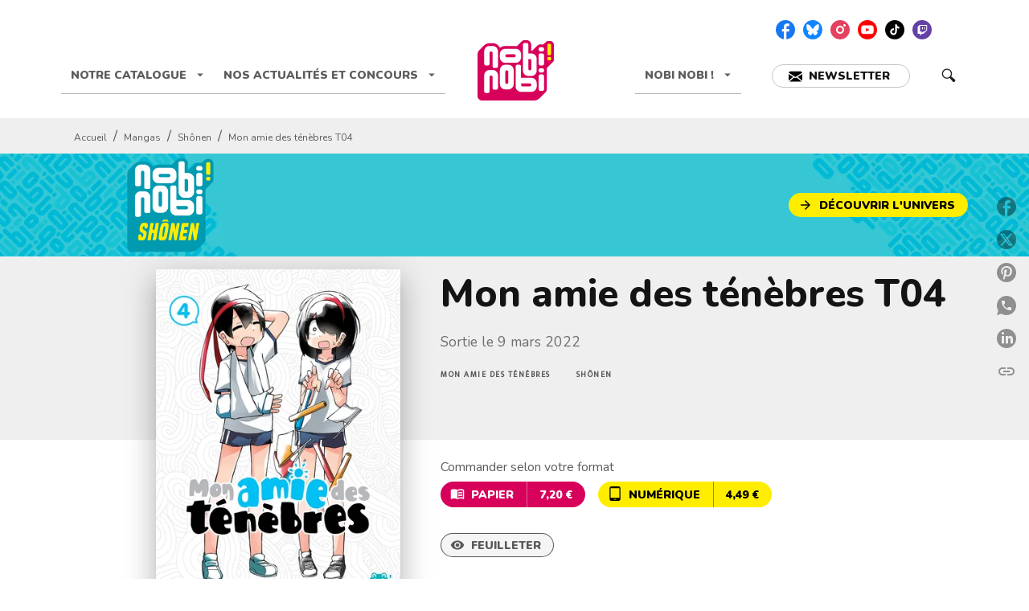

--- FILE ---
content_type: text/html
request_url: https://www.nobi-nobi.fr/livre/mon-amie-des-tenebres-t04-9782373496659/
body_size: 77001
content:
<!DOCTYPE html><html lang="fr"><head><meta charSet="utf-8"/><meta name="viewport" content="width=device-width"/><meta name="next-head-count" content="2"/><link data-react-helmet="true" rel="canonical" href="https://www.nobi-nobi.fr/livre/mon-amie-des-tenebres-t04-9782373496659/"/><link data-react-helmet="true" rel="preconnect" href="https://fonts.gstatic.com"/><link data-react-helmet="true" as="favicon" rel="shortcut icon" href="https://media.hachette.fr/20/2025-09/nobi-nobi.png"/><meta data-react-helmet="true" name="title" content="Mon amie des ténèbres T04 (Poche 2022), de Taku Kawamura, Taku Kawamura | nobi nobi !"/><meta data-react-helmet="true" name="description" content="Une petite fille dont on se moque. Un nouvel élève qui recherche son amitié. Avec l&#x27;automne, le tournoi des sports arrive ! Takada a hâte d&#x27;y être ! I"/><meta data-react-helmet="true" name="tdm-reservation" content="1"/><meta data-react-helmet="true" property="og:type" content="website"/><meta data-react-helmet="true" property="og:url" content="https://www.nobi-nobi.fr/livre/mon-amie-des-tenebres-t04-9782373496659/"/><meta data-react-helmet="true" property="og:title" content="Mon amie des ténèbres T04 (Poche 2022), de Taku Kawamura, Taku Kawamura | nobi nobi !"/><meta data-react-helmet="true" property="og:description" content="Une petite fille dont on se moque. Un nouvel élève qui recherche son amitié. Avec l&#x27;automne, le tournoi des sports arrive ! Takada a hâte d&#x27;y être ! I"/><meta data-react-helmet="true" property="og:image" content="https://media.hachette.fr/fit-in/500x500/imgArticle/NOBINOBI/2021/9782373496659-001-X.jpeg?source=web"/><meta data-react-helmet="true" property="twitter:card" content="summary_large_image"/><meta data-react-helmet="true" property="twitter:url" content="https://www.nobi-nobi.fr/livre/mon-amie-des-tenebres-t04-9782373496659/"/><meta data-react-helmet="true" property="twitter:title" content="Mon amie des ténèbres T04 (Poche 2022), de Taku Kawamura, Taku Kawamura | nobi nobi !"/><meta data-react-helmet="true" property="twitter:description" content="Une petite fille dont on se moque. Un nouvel élève qui recherche son amitié. Avec l&#x27;automne, le tournoi des sports arrive ! Takada a hâte d&#x27;y être ! I"/><meta data-react-helmet="true" property="twitter:image" content="https://media.hachette.fr/fit-in/500x500/imgArticle/NOBINOBI/2021/9782373496659-001-X.jpeg?source=web"/><script data-react-helmet="true" type="application/ld+json">{"@context":"https://schema.org","@type":"Book","name":"Mon amie des ténèbres T04","author":[{"@type":"Person","name":"Taku Kawamura","url":"https://www.nobi-nobi.fr/auteur/taku-kawamura/"},{"@type":"Person","name":"Taku Kawamura","url":"https://www.nobi-nobi.fr/auteur/taku-kawamura/"}],"image":"https://media.hachette.fr/imgArticle/NOBINOBI/2021/9782373496659-001-X.jpeg?source=web","numberOfPages":146,"datePublished":"2022-03-09","offers":{"@type":"Offer","price":"7.20","pricecurrency":"EUR","url":"https://www.nobi-nobi.fr/livre/mon-amie-des-tenebres-t04-9782373496659/","itemCondition":"https://schema.org/NewCondition","availability":"https://schema.org/InStock"}}</script><title data-react-helmet="true">Mon amie des ténèbres T04 (Poche 2022), de Taku Kawamura, Taku Kawamura | nobi nobi !</title><link rel="preload" href="/_next/static/css/30bb7ba8624ffc69.css" as="style"/><link rel="stylesheet" href="/_next/static/css/30bb7ba8624ffc69.css" data-n-g=""/><noscript data-n-css=""></noscript><script defer="" nomodule="" src="/_next/static/chunks/polyfills-c67a75d1b6f99dc8.js"></script><script src="/_next/static/chunks/webpack-9765523b66355ddf.js" defer=""></script><script src="/_next/static/chunks/framework-91f7956f9c79db49.js" defer=""></script><script src="/_next/static/chunks/main-5f95ec88460df6da.js" defer=""></script><script src="/_next/static/chunks/pages/_app-527177a87d243005.js" defer=""></script><script src="/_next/static/chunks/5047-bbda3de55e25c97e.js" defer=""></script><script src="/_next/static/chunks/pages/%5B...id%5D-0c2c802db1ac62ed.js" defer=""></script><script src="/_next/static/build-prod-20-41577/_buildManifest.js" defer=""></script><script src="/_next/static/build-prod-20-41577/_ssgManifest.js" defer=""></script><style id="jss-server-side">.MuiSvgIcon-root {
  fill: currentColor;
  width: 1em;
  height: 1em;
  display: inline-block;
  font-size: 1.7142857142857142rem;
  transition: fill 200ms cubic-bezier(0.4, 0, 0.2, 1) 0ms;
  flex-shrink: 0;
  user-select: none;
}
.MuiSvgIcon-colorPrimary {
  color: #D7005A;
}
.MuiSvgIcon-colorSecondary {
  color: #FFED00;
}
.MuiSvgIcon-colorAction {
  color: rgba(0, 0, 0, 0.54);
}
.MuiSvgIcon-colorError {
  color: #FF1840;
}
.MuiSvgIcon-colorDisabled {
  color: rgba(0, 0, 0, 0.4);
}
.MuiSvgIcon-fontSizeInherit {
  font-size: inherit;
}
.MuiSvgIcon-fontSizeSmall {
  font-size: 1.4285714285714284rem;
}
.MuiSvgIcon-fontSizeLarge {
  font-size: 2.5rem;
}
.MuiButtonBase-root {
  color: inherit;
  border: 0;
  cursor: pointer;
  margin: 0;
  display: inline-flex;
  outline: 0;
  padding: 0;
  position: relative;
  align-items: center;
  user-select: none;
  border-radius: 0;
  vertical-align: middle;
  -moz-appearance: none;
  justify-content: center;
  text-decoration: none;
  background-color: transparent;
  -webkit-appearance: none;
  -webkit-tap-highlight-color: transparent;
}
.MuiButtonBase-root::-moz-focus-inner {
  border-style: none;
}
.MuiButtonBase-root.Mui-disabled {
  cursor: default;
  pointer-events: none;
}
@media print {
  .MuiButtonBase-root {
    color-adjust: exact;
  }
}
  .MuiIconButton-root {
    flex: 0 0 auto;
    color: rgba(0, 0, 0, 0.54);
    padding: 12px;
    overflow: visible;
    font-size: 1.7142857142857142rem;
    text-align: center;
    transition: background-color 150ms cubic-bezier(0.4, 0, 0.2, 1) 0ms;
    border-radius: 50%;
  }
  .MuiIconButton-root:hover {
    background-color: rgba(0, 0, 0, 0);
  }
  .MuiIconButton-root.Mui-disabled {
    color: rgba(0, 0, 0, 0.4);
    background-color: #fff;
  }
@media (hover: none) {
  .MuiIconButton-root:hover {
    background-color: transparent;
  }
}
  .MuiIconButton-edgeStart {
    margin-left: -12px;
  }
  .MuiIconButton-sizeSmall.MuiIconButton-edgeStart {
    margin-left: -3px;
  }
  .MuiIconButton-edgeEnd {
    margin-right: -12px;
  }
  .MuiIconButton-sizeSmall.MuiIconButton-edgeEnd {
    margin-right: -3px;
  }
  .MuiIconButton-colorInherit {
    color: inherit;
  }
  .MuiIconButton-colorPrimary {
    color: #D7005A;
  }
  .MuiIconButton-colorPrimary:hover {
    background-color: rgba(215, 0, 90, 0);
  }
@media (hover: none) {
  .MuiIconButton-colorPrimary:hover {
    background-color: transparent;
  }
}
  .MuiIconButton-colorSecondary {
    color: #FFED00;
  }
  .MuiIconButton-colorSecondary:hover {
    background-color: rgba(255, 237, 0, 0);
  }
@media (hover: none) {
  .MuiIconButton-colorSecondary:hover {
    background-color: transparent;
  }
}
  .MuiIconButton-sizeSmall {
    padding: 3px;
    font-size: 1.2857142857142856rem;
  }
  .MuiIconButton-label {
    width: 100%;
    display: flex;
    align-items: inherit;
    justify-content: inherit;
  }

  .jss1 {  }
  .jss2 {  }
  .jss3 {  }
  .jss8 {  }
  .jss9 {
    padding-top: 24px;
    padding-bottom: 16px;
  }
  .jss10 {  }
  .jss11 {
    padding-top: 24px;
    padding-bottom: 16px;
  }
  .MuiTypography-root {
    margin: 0;
  }
  .MuiTypography-body2 {
    font-size: 1rem;
    font-family: 'Nunito', sans-serif;
    font-weight: 400;
    line-height: 1.25;
  }
  .MuiTypography-body1 {
    font-size: 1.0625rem;
    font-family: 'Nunito', sans-serif;
    font-weight: 400;
    line-height: 1.6;
  }
@media (min-width:600px) {
  .MuiTypography-body1 {
    font-size: 1.0938rem;
  }
}
@media (min-width:960px) {
  .MuiTypography-body1 {
    font-size: 1.0938rem;
  }
}
@media (min-width:1176px) {
  .MuiTypography-body1 {
    font-size: 1.0938rem;
  }
}
  .MuiTypography-caption {
    font-size: 0.75rem;
    font-family: 'Nunito', sans-serif;
    font-weight: 400;
    line-height: 1.3;
  }
  .MuiTypography-button {
    font-size: 0.875rem;
    font-family: 'Nunito', sans-serif;
    font-weight: 900;
    line-height: 1.14;
    text-transform: uppercase;
  }
  .MuiTypography-h1 {
    font-size: 3rem;
    font-family: 'Nunito', sans-serif;
    font-weight: 800;
    line-height: 1.2;
  }
@media (min-width:600px) {
  .MuiTypography-h1 {
    font-size: 3.9583rem;
  }
}
@media (min-width:960px) {
  .MuiTypography-h1 {
    font-size: 4.5833rem;
  }
}
@media (min-width:1176px) {
  .MuiTypography-h1 {
    font-size: 5rem;
  }
}
  .MuiTypography-h2 {
    font-size: 2.25rem;
    font-family: 'Nunito', sans-serif;
    font-weight: 800;
    line-height: 1.1;
  }
@media (min-width:600px) {
  .MuiTypography-h2 {
    font-size: 2.9545rem;
  }
}
@media (min-width:960px) {
  .MuiTypography-h2 {
    font-size: 3.1818rem;
  }
}
@media (min-width:1176px) {
  .MuiTypography-h2 {
    font-size: 3.4091rem;
  }
}
  .MuiTypography-h3 {
    font-size: 2rem;
    font-family: 'Nunito', sans-serif;
    font-weight: 800;
    line-height: 1.25;
  }
@media (min-width:600px) {
  .MuiTypography-h3 {
    font-size: 2.6rem;
  }
}
@media (min-width:960px) {
  .MuiTypography-h3 {
    font-size: 2.8rem;
  }
}
@media (min-width:1176px) {
  .MuiTypography-h3 {
    font-size: 3rem;
  }
}
  .MuiTypography-h4 {
    font-size: 1.5rem;
    font-family: 'Nunito', sans-serif;
    font-weight: 800;
    line-height: 1.25;
  }
@media (min-width:600px) {
  .MuiTypography-h4 {
    font-size: 1.8rem;
  }
}
@media (min-width:960px) {
  .MuiTypography-h4 {
    font-size: 2rem;
  }
}
@media (min-width:1176px) {
  .MuiTypography-h4 {
    font-size: 2rem;
  }
}
  .MuiTypography-h5 {
    font-size: 1.25rem;
    font-family: 'Nunito', sans-serif;
    font-weight: 800;
    line-height: 1.3;
  }
@media (min-width:600px) {
  .MuiTypography-h5 {
    font-size: 1.3462rem;
  }
}
@media (min-width:960px) {
  .MuiTypography-h5 {
    font-size: 1.5385rem;
  }
}
@media (min-width:1176px) {
  .MuiTypography-h5 {
    font-size: 1.5385rem;
  }
}
  .MuiTypography-h6 {
    font-size: 1.125rem;
    font-family: 'Nunito', sans-serif;
    font-weight: 800;
    line-height: 1.2;
  }
@media (min-width:600px) {
  .MuiTypography-h6 {
    font-size: 1.25rem;
  }
}
@media (min-width:960px) {
  .MuiTypography-h6 {
    font-size: 1.25rem;
  }
}
@media (min-width:1176px) {
  .MuiTypography-h6 {
    font-size: 1.25rem;
  }
}
  .MuiTypography-subtitle1 {
    font-size: 1rem;
    font-family: 'Nunito', sans-serif;
    font-weight: 700;
    line-height: 1.5;
  }
  .MuiTypography-subtitle2 {
    font-size: 1.0625rem;
    font-family: 'Nunito', sans-serif;
    font-weight: 700;
    line-height: 1.6;
  }
@media (min-width:600px) {
  .MuiTypography-subtitle2 {
    font-size: 1.0938rem;
  }
}
@media (min-width:960px) {
  .MuiTypography-subtitle2 {
    font-size: 1.0938rem;
  }
}
@media (min-width:1176px) {
  .MuiTypography-subtitle2 {
    font-size: 1.0938rem;
  }
}
  .MuiTypography-overline {
    font-size: 0.625rem;
    font-family: 'Nunito', sans-serif;
    font-weight: 800;
    line-height: 1.6;
    text-transform: uppercase;
  }
  .MuiTypography-srOnly {
    width: 1px;
    height: 1px;
    overflow: hidden;
    position: absolute;
  }
  .MuiTypography-alignLeft {
    text-align: left;
  }
  .MuiTypography-alignCenter {
    text-align: center;
  }
  .MuiTypography-alignRight {
    text-align: right;
  }
  .MuiTypography-alignJustify {
    text-align: justify;
  }
  .MuiTypography-noWrap {
    overflow: hidden;
    white-space: nowrap;
    text-overflow: ellipsis;
  }
  .MuiTypography-gutterBottom {
    margin-bottom: 0.35em;
  }
  .MuiTypography-paragraph {
    margin-bottom: 16px;
  }
  .MuiTypography-colorInherit {
    color: inherit;
  }
  .MuiTypography-colorPrimary {
    color: #D7005A;
  }
  .MuiTypography-colorSecondary {
    color: #FFED00;
  }
  .MuiTypography-colorTextPrimary {
    color: #141414;
  }
  .MuiTypography-colorTextSecondary {
    color: #5C5C5C;
  }
  .MuiTypography-colorError {
    color: #FF1840;
  }
  .MuiTypography-displayInline {
    display: inline;
  }
  .MuiTypography-displayBlock {
    display: block;
  }
  .MuiBreadcrumbs-ol {
    margin: 0;
    display: flex;
    padding: 0;
    flex-wrap: wrap;
    list-style: none;
    align-items: center;
  }
  .MuiBreadcrumbs-separator {
    display: flex;
    margin-left: 8px;
    user-select: none;
    margin-right: 8px;
    vertical-align: middle;
  }
  .MuiButton-root {
    color: #141414;
    padding: 6px 16px;
    font-size: 0.875rem;
    min-width: 64px;
    box-sizing: border-box;
    transition: background-color 250ms cubic-bezier(0.4, 0, 0.2, 1) 0ms,box-shadow 250ms cubic-bezier(0.4, 0, 0.2, 1) 0ms,border 250ms cubic-bezier(0.4, 0, 0.2, 1) 0ms;
    font-family: 'Nunito', sans-serif;
    font-weight: 900;
    line-height: 1.14;
    border-radius: 50px;
    text-transform: uppercase;
  }
  .MuiButton-root:hover {
    text-decoration: none;
    background-color: rgba(20, 20, 20, 0);
  }
  .MuiButton-root.Mui-disabled {
    color: rgba(0, 0, 0, 0.4);
    opacity: 0.24;
  }
@media (hover: none) {
  .MuiButton-root:hover {
    background-color: transparent;
  }
}
  .MuiButton-root:hover.Mui-disabled {
    background-color: transparent;
  }
  .MuiButton-label {
    width: 100%;
    display: inherit;
    align-items: inherit;
    justify-content: inherit;
  }
  .MuiButton-text {
    padding: 6px 8px;
  }
  .MuiButton-textPrimary {
    color: #D7005A;
  }
  .MuiButton-textPrimary:hover {
    background-color: rgba(215, 0, 90, 0);
  }
@media (hover: none) {
  .MuiButton-textPrimary:hover {
    background-color: transparent;
  }
}
  .MuiButton-textSecondary {
    color: #FFED00;
  }
  .MuiButton-textSecondary:hover {
    background-color: rgba(255, 237, 0, 0);
  }
@media (hover: none) {
  .MuiButton-textSecondary:hover {
    background-color: transparent;
  }
}
  .MuiButton-outlined {
    border: 1px solid rgba(0, 0, 0, 0.23);
    padding: 5px 15px;
  }
  .MuiButton-outlined.Mui-disabled {
    border: 1px solid rgba(0, 0, 0, 0.2);
  }
  .MuiButton-outlinedPrimary {
    color: #D7005A;
    border: 1px solid rgba(215, 0, 90, 0.5);
  }
  .MuiButton-outlinedPrimary:hover {
    border: 1px solid #D7005A;
    background-color: rgba(215, 0, 90, 0);
  }
@media (hover: none) {
  .MuiButton-outlinedPrimary:hover {
    background-color: transparent;
  }
}
  .MuiButton-outlinedSecondary {
    color: rgba(0, 0, 0, 0.64);
    border: 1px solid rgba(255, 237, 0, 0.5);
    border-color: rgba(0, 0, 0, 0.64);
    background-color: rgba(0, 0, 0, 0.04);
  }
  .MuiButton-outlinedSecondary:hover {
    color: #000000;
    border: 1px solid #FFED00;
    box-shadow: 0px 2px 1px -1px rgba(0,0,0,0.2),0px 1px 1px 0px rgba(0,0,0,0.14),0px 1px 3px 0px rgba(0,0,0,0.12);
    border-color: #000000;
    background-color: #fff;
  }
  .MuiButton-outlinedSecondary.Mui-disabled {
    border: 1px solid rgba(0, 0, 0, 0.4);
  }
@media (hover: none) {
  .MuiButton-outlinedSecondary:hover {
    background-color: transparent;
  }
}
  .MuiButton-contained {
    color: rgba(0, 0, 0, 0.87);
    box-shadow: none;
    background-color: #e0e0e0;
  }
  .MuiButton-contained:hover {
    box-shadow: 0px 2px 4px -1px rgba(0,0,0,0.2),0px 4px 5px 0px rgba(0,0,0,0.14),0px 1px 10px 0px rgba(0,0,0,0.12);
    background-color: #d5d5d5;
  }
  .MuiButton-contained.Mui-focusVisible {
    box-shadow: 0px 3px 5px -1px rgba(0,0,0,0.2),0px 6px 10px 0px rgba(0,0,0,0.14),0px 1px 18px 0px rgba(0,0,0,0.12);
  }
  .MuiButton-contained:active {
    box-shadow: 0px 5px 5px -3px rgba(0,0,0,0.2),0px 8px 10px 1px rgba(0,0,0,0.14),0px 3px 14px 2px rgba(0,0,0,0.12);
  }
  .MuiButton-contained.Mui-disabled {
    color: rgba(0, 0, 0, 0.4);
    box-shadow: none;
    background-color: rgba(0, 0, 0, 0.2);
  }
@media (hover: none) {
  .MuiButton-contained:hover {
    box-shadow: 0px 3px 1px -2px rgba(0,0,0,0.2),0px 2px 2px 0px rgba(0,0,0,0.14),0px 1px 5px 0px rgba(0,0,0,0.12);
    background-color: #e0e0e0;
  }
}
  .MuiButton-contained:hover.Mui-disabled {
    background-color: rgba(0, 0, 0, 0.2);
  }
  .MuiButton-containedPrimary {
    color: #fff;
    background-color: #D7005A;
  }
  .MuiButton-containedPrimary:hover {
    background-color: #9F0031;
  }
@media (hover: none) {
  .MuiButton-containedPrimary:hover {
    background-color: #D7005A;
  }
}
  .MuiButton-containedSecondary {
    color: #000000;
    background-color: #FFED00;
  }
  .MuiButton-containedSecondary:hover {
    background-color: #C7BB00;
  }
@media (hover: none) {
  .MuiButton-containedSecondary:hover {
    background-color: #FFED00;
  }
}
  .MuiButton-disableElevation {
    box-shadow: none;
  }
  .MuiButton-disableElevation:hover {
    box-shadow: none;
  }
  .MuiButton-disableElevation.Mui-focusVisible {
    box-shadow: none;
  }
  .MuiButton-disableElevation:active {
    box-shadow: none;
  }
  .MuiButton-disableElevation.Mui-disabled {
    box-shadow: none;
  }
  .MuiButton-colorInherit {
    color: inherit;
    border-color: currentColor;
  }
  .MuiButton-textSizeSmall {
    padding: 4px 5px;
    font-size: 0.9285714285714285rem;
  }
  .MuiButton-textSizeLarge {
    padding: 8px 11px;
    font-size: 1.0714285714285714rem;
  }
  .MuiButton-outlinedSizeSmall {
    padding: 3px 9px;
    font-size: 0.9285714285714285rem;
  }
  .MuiButton-outlinedSizeLarge {
    padding: 7px 21px;
    font-size: 1.0714285714285714rem;
  }
  .MuiButton-containedSizeSmall {
    padding: 4px 10px;
    font-size: 0.9285714285714285rem;
  }
  .MuiButton-containedSizeLarge {
    padding: 8px 22px;
    font-size: 1.0714285714285714rem;
  }
  .MuiButton-fullWidth {
    width: 100%;
  }
  .MuiButton-startIcon {
    display: inherit;
    margin-left: -4px;
    margin-right: 8px;
  }
  .MuiButton-startIcon.MuiButton-iconSizeSmall {
    margin-left: -2px;
  }
  .MuiButton-endIcon {
    display: inherit;
    margin-left: 8px;
    margin-right: -4px;
  }
  .MuiButton-endIcon.MuiButton-iconSizeSmall {
    margin-right: -2px;
  }
  .MuiButton-iconSizeSmall > *:first-child {
    font-size: 18px;
  }
  .MuiButton-iconSizeMedium > *:first-child {
    font-size: 20px;
  }
  .MuiButton-iconSizeLarge > *:first-child {
    font-size: 22px;
  }
  .MuiChip-root {
    color: rgba(0, 0, 0, .64);
    border: none;
    cursor: default;
    height: 24px;
    display: inline-flex;
    outline: 0;
    padding: 0;
    font-size: 14px;
    box-sizing: border-box;
    transition: background-color 300ms cubic-bezier(0.4, 0, 0.2, 1) 0ms,box-shadow 300ms cubic-bezier(0.4, 0, 0.2, 1) 0ms;
    align-items: center;
    font-family: "Mukta", "Helvetica", "Arial", sans-serif;
    font-weight: 600;
    white-space: nowrap;
    border-radius: NaNpx;
    letter-spacing: 0.094rem;
    text-transform: uppercase;
    vertical-align: middle;
    justify-content: center;
    text-decoration: none;
    background-color: transparent;
  }
  .MuiChip-root.Mui-disabled {
    opacity: 0.5;
    pointer-events: none;
  }
  .MuiChip-root .MuiChip-avatar {
    color: #616161;
    width: 24px;
    height: 24px;
    font-size: 0.8571428571428571rem;
    margin-left: 5px;
    margin-right: -6px;
  }
  .MuiChip-root .MuiChip-avatarColorPrimary {
    color: #fff;
    background-color: #9F0031;
  }
  .MuiChip-root .MuiChip-avatarColorSecondary {
    color: #fff;
    background-color: #C7BB00;
  }
  .MuiChip-root .MuiChip-avatarSmall {
    width: 18px;
    height: 18px;
    font-size: 0.7142857142857142rem;
    margin-left: 4px;
    margin-right: -4px;
  }
  .MuiChip-sizeSmall {
    height: 18px;
    font-size: 0.625rem;
  }
  .MuiChip-colorPrimary {
    color: #fff;
    background-color: #D7005A;
  }
  .MuiChip-colorSecondary {
    color: #fff;
    background-color: #FFED00;
  }
  .MuiChip-clickable {
    cursor: pointer;
    user-select: none;
    -webkit-tap-highlight-color: transparent;
  }
  .MuiChip-clickable:hover, .MuiChip-clickable:focus {
    color: #D7005A;
    background-color: inherit;
  }
  .MuiChip-clickable:active {
    box-shadow: 0px 2px 1px -1px rgba(0,0,0,0.2),0px 1px 1px 0px rgba(0,0,0,0.14),0px 1px 3px 0px rgba(0,0,0,0.12);
  }
  .MuiChip-clickableColorPrimary:hover, .MuiChip-clickableColorPrimary:focus {
    background-color: rgb(218, 20, 103);
  }
  .MuiChip-clickableColorSecondary:hover, .MuiChip-clickableColorSecondary:focus {
    background-color: rgb(234, 218, 0);
  }
  .MuiChip-deletable:focus {
    background-color: rgb(206, 206, 206);
  }
  .MuiChip-deletableColorPrimary:focus {
    background-color: rgb(223, 51, 123);
  }
  .MuiChip-deletableColorSecondary:focus {
    background-color: rgb(204, 189, 0);
  }
  .MuiChip-outlined {
    border: 1px solid rgba(0, 0, 0, 0.23);
    background-color: transparent;
  }
  .MuiChip-clickable.MuiChip-outlined:hover, .MuiChip-clickable.MuiChip-outlined:focus, .MuiChip-deletable.MuiChip-outlined:focus {
    background-color: rgba(20, 20, 20, 0);
  }
  .MuiChip-outlined .MuiChip-avatar {
    margin-left: 4px;
  }
  .MuiChip-outlined .MuiChip-avatarSmall {
    margin-left: 2px;
  }
  .MuiChip-outlined .MuiChip-icon {
    margin-left: 4px;
  }
  .MuiChip-outlined .MuiChip-iconSmall {
    margin-left: 2px;
  }
  .MuiChip-outlined .MuiChip-deleteIcon {
    margin-right: 5px;
  }
  .MuiChip-outlined .MuiChip-deleteIconSmall {
    margin-right: 3px;
  }
  .MuiChip-outlinedPrimary {
    color: #D7005A;
    border: 1px solid #D7005A;
  }
  .MuiChip-clickable.MuiChip-outlinedPrimary:hover, .MuiChip-clickable.MuiChip-outlinedPrimary:focus, .MuiChip-deletable.MuiChip-outlinedPrimary:focus {
    background-color: rgba(215, 0, 90, 0);
  }
  .MuiChip-outlinedSecondary {
    color: #FFED00;
    border: 1px solid #FFED00;
  }
  .MuiChip-clickable.MuiChip-outlinedSecondary:hover, .MuiChip-clickable.MuiChip-outlinedSecondary:focus, .MuiChip-deletable.MuiChip-outlinedSecondary:focus {
    background-color: rgba(255, 237, 0, 0);
  }
  .MuiChip-icon {
    color: #616161;
    margin-left: 5px;
    margin-right: -6px;
  }
  .MuiChip-iconSmall {
    width: 18px;
    height: 18px;
    margin-left: 4px;
    margin-right: -4px;
  }
  .MuiChip-iconColorPrimary {
    color: inherit;
  }
  .MuiChip-iconColorSecondary {
    color: inherit;
  }
  .MuiChip-label {
    overflow: hidden;
    white-space: nowrap;
    padding-left: 6px;
    padding-right: 6px;
    text-overflow: ellipsis;
  }
  .MuiChip-labelSmall {
    padding-left: 8px;
    padding-right: 8px;
  }
  .MuiChip-deleteIcon {
    color: rgba(20, 20, 20, 0.26);
    width: 22px;
    cursor: pointer;
    height: 22px;
    margin: 0 5px 0 -6px;
    -webkit-tap-highlight-color: transparent;
  }
  .MuiChip-deleteIcon:hover {
    color: rgba(20, 20, 20, 0.4);
  }
  .MuiChip-deleteIconSmall {
    width: 16px;
    height: 16px;
    margin-left: -4px;
    margin-right: 4px;
  }
  .MuiChip-deleteIconColorPrimary {
    color: rgba(255, 255, 255, 0.7);
  }
  .MuiChip-deleteIconColorPrimary:hover, .MuiChip-deleteIconColorPrimary:active {
    color: #fff;
  }
  .MuiChip-deleteIconColorSecondary {
    color: rgba(255, 255, 255, 0.7);
  }
  .MuiChip-deleteIconColorSecondary:hover, .MuiChip-deleteIconColorSecondary:active {
    color: #fff;
  }
  .MuiChip-deleteIconOutlinedColorPrimary {
    color: rgba(215, 0, 90, 0.7);
  }
  .MuiChip-deleteIconOutlinedColorPrimary:hover, .MuiChip-deleteIconOutlinedColorPrimary:active {
    color: #D7005A;
  }
  .MuiChip-deleteIconOutlinedColorSecondary {
    color: rgba(255, 237, 0, 0.7);
  }
  .MuiChip-deleteIconOutlinedColorSecondary:hover, .MuiChip-deleteIconOutlinedColorSecondary:active {
    color: #FFED00;
  }
  .MuiContainer-root {
    width: 100%;
    display: block;
    box-sizing: border-box;
    margin-left: auto;
    margin-right: auto;
    padding-left: 16px;
    padding-right: 16px;
  }
@media (min-width:600px) {
  .MuiContainer-root {
    padding-left: 24px;
    padding-right: 24px;
  }
}
  .MuiContainer-disableGutters {
    padding-left: 0;
    padding-right: 0;
  }
@media (min-width:600px) {
  .MuiContainer-fixed {
    max-width: 600px;
  }
}
@media (min-width:936px) {
  .MuiContainer-fixed {
    max-width: 936px;
  }
}
@media (min-width:960px) {
  .MuiContainer-fixed {
    max-width: 960px;
  }
}
@media (min-width:1176px) {
  .MuiContainer-fixed {
    max-width: 1176px;
  }
}
@media (min-width:1512px) {
  .MuiContainer-fixed {
    max-width: 1512px;
  }
}
@media (min-width:0px) {
  .MuiContainer-maxWidthXs {
    max-width: 444px;
  }
}
@media (min-width:600px) {
  .MuiContainer-maxWidthSm {
    max-width: 600px;
  }
}
@media (min-width:960px) {
  .MuiContainer-maxWidthMd {
    max-width: 960px;
  }
}
@media (min-width:1176px) {
  .MuiContainer-maxWidthLg {
    max-width: 1176px;
  }
}
@media (min-width:1512px) {
  .MuiContainer-maxWidthXl {
    max-width: 1512px;
  }
}
  html {
    box-sizing: border-box;
    -webkit-font-smoothing: antialiased;
    -moz-osx-font-smoothing: grayscale;
  }
  *, *::before, *::after {
    box-sizing: inherit;
  }
  strong, b {
    font-weight: 700;
  }
  body {
    color: #141414;
    margin: 0;
    font-size: 1rem;
    font-family: 'Nunito', sans-serif;
    font-weight: 400;
    line-height: 1.25;
    background-color: #fff;
  }
@media print {
  body {
    background-color: #fff;
  }
}
  body::backdrop {
    background-color: #fff;
  }
  .MuiDrawer-docked {
    flex: 0 0 auto;
  }
  .MuiDrawer-paper {
    top: 0;
    flex: 1 0 auto;
    height: 100%;
    display: flex;
    outline: 0;
    z-index: 1200;
    position: fixed;
    overflow-y: auto;
    flex-direction: column;
    -webkit-overflow-scrolling: touch;
  }
  .MuiDrawer-paperAnchorLeft {
    left: 0;
    right: auto;
  }
  .MuiDrawer-paperAnchorRight {
    left: auto;
    right: 0;
  }
  .MuiDrawer-paperAnchorTop {
    top: 0;
    left: 0;
    right: 0;
    bottom: auto;
    height: auto;
    max-height: 100%;
  }
  .MuiDrawer-paperAnchorBottom {
    top: auto;
    left: 0;
    right: 0;
    bottom: 0;
    height: auto;
    max-height: 100%;
  }
  .MuiDrawer-paperAnchorDockedLeft {
    border-right: 1px solid #ABBEB6;
  }
  .MuiDrawer-paperAnchorDockedTop {
    border-bottom: 1px solid #ABBEB6;
  }
  .MuiDrawer-paperAnchorDockedRight {
    border-left: 1px solid #ABBEB6;
  }
  .MuiDrawer-paperAnchorDockedBottom {
    border-top: 1px solid #ABBEB6;
  }
@keyframes mui-auto-fill {}
@keyframes mui-auto-fill-cancel {}
  .MuiInputBase-root {
    color: #141414;
    cursor: text;
    display: inline-flex;
    position: relative;
    font-size: 1.0625rem;
    box-sizing: border-box;
    align-items: center;
    font-family: 'Nunito', sans-serif;
    font-weight: 400;
    line-height: 1.1876em;
  }
@media (min-width:600px) {
  .MuiInputBase-root {
    font-size: 1.0938rem;
  }
}
@media (min-width:960px) {
  .MuiInputBase-root {
    font-size: 1.0938rem;
  }
}
@media (min-width:1176px) {
  .MuiInputBase-root {
    font-size: 1.0938rem;
  }
}
  .MuiInputBase-root.Mui-disabled {
    color: rgba(0, 0, 0, 0.38);
    cursor: default;
  }
  .MuiInputBase-multiline {
    padding: 6px 0 7px;
  }
  .MuiInputBase-multiline.MuiInputBase-marginDense {
    padding-top: 3px;
  }
  .MuiInputBase-fullWidth {
    width: 100%;
  }
  .MuiInputBase-input {
    font: inherit;
    color: currentColor;
    width: 100%;
    border: 0;
    height: 1.1876em;
    margin: 0;
    display: block;
    padding: 6px 0 7px;
    min-width: 0;
    background: none;
    box-sizing: content-box;
    animation-name: mui-auto-fill-cancel;
    letter-spacing: inherit;
    animation-duration: 10ms;
    -webkit-tap-highlight-color: transparent;
  }
  .MuiInputBase-input::-webkit-input-placeholder {
    color: currentColor;
    opacity: 0.42;
    transition: opacity 200ms cubic-bezier(0.4, 0, 0.2, 1) 0ms;
  }
  .MuiInputBase-input::-moz-placeholder {
    color: currentColor;
    opacity: 0.42;
    transition: opacity 200ms cubic-bezier(0.4, 0, 0.2, 1) 0ms;
  }
  .MuiInputBase-input:-ms-input-placeholder {
    color: currentColor;
    opacity: 0.42;
    transition: opacity 200ms cubic-bezier(0.4, 0, 0.2, 1) 0ms;
  }
  .MuiInputBase-input::-ms-input-placeholder {
    color: currentColor;
    opacity: 0.42;
    transition: opacity 200ms cubic-bezier(0.4, 0, 0.2, 1) 0ms;
  }
  .MuiInputBase-input:focus {
    outline: 0;
  }
  .MuiInputBase-input:invalid {
    box-shadow: none;
  }
  .MuiInputBase-input::-webkit-search-decoration {
    -webkit-appearance: none;
  }
  .MuiInputBase-input.Mui-disabled {
    opacity: 1;
  }
  .MuiInputBase-input:-webkit-autofill {
    animation-name: mui-auto-fill;
    animation-duration: 5000s;
  }
  label[data-shrink=false] + .MuiInputBase-formControl .MuiInputBase-input::-webkit-input-placeholder {
    opacity: 0 !important;
  }
  label[data-shrink=false] + .MuiInputBase-formControl .MuiInputBase-input::-moz-placeholder {
    opacity: 0 !important;
  }
  label[data-shrink=false] + .MuiInputBase-formControl .MuiInputBase-input:-ms-input-placeholder {
    opacity: 0 !important;
  }
  label[data-shrink=false] + .MuiInputBase-formControl .MuiInputBase-input::-ms-input-placeholder {
    opacity: 0 !important;
  }
  label[data-shrink=false] + .MuiInputBase-formControl .MuiInputBase-input:focus::-webkit-input-placeholder {
    opacity: 0.42;
  }
  label[data-shrink=false] + .MuiInputBase-formControl .MuiInputBase-input:focus::-moz-placeholder {
    opacity: 0.42;
  }
  label[data-shrink=false] + .MuiInputBase-formControl .MuiInputBase-input:focus:-ms-input-placeholder {
    opacity: 0.42;
  }
  label[data-shrink=false] + .MuiInputBase-formControl .MuiInputBase-input:focus::-ms-input-placeholder {
    opacity: 0.42;
  }
  .MuiInputBase-inputMarginDense {
    padding-top: 3px;
  }
  .MuiInputBase-inputMultiline {
    height: auto;
    resize: none;
    padding: 0;
  }
  .MuiInputBase-inputTypeSearch {
    -moz-appearance: textfield;
    -webkit-appearance: textfield;
  }
  .MuiFormControl-root {
    border: 0;
    margin: 0;
    display: inline-flex;
    padding: 0;
    position: relative;
    min-width: 0;
    flex-direction: column;
    vertical-align: top;
  }
  .MuiFormControl-marginNormal {
    margin-top: 16px;
    margin-bottom: 8px;
  }
  .MuiFormControl-marginDense {
    margin-top: 8px;
    margin-bottom: 4px;
  }
  .MuiFormControl-fullWidth {
    width: 100%;
  }
  .MuiFormLabel-root {
    color: #5C5C5C;
    padding: 0;
    font-size: 1.0625rem;
    font-family: 'Nunito', sans-serif;
    font-weight: 400;
    line-height: 1;
  }
@media (min-width:600px) {
  .MuiFormLabel-root {
    font-size: 1.0938rem;
  }
}
@media (min-width:960px) {
  .MuiFormLabel-root {
    font-size: 1.0938rem;
  }
}
@media (min-width:1176px) {
  .MuiFormLabel-root {
    font-size: 1.0938rem;
  }
}
  .MuiFormLabel-root.Mui-focused {
    color: #D7005A;
  }
  .MuiFormLabel-root.Mui-disabled {
    color: rgba(0, 0, 0, 0.38);
  }
  .MuiFormLabel-root.Mui-error {
    color: #FF1840;
  }
  .MuiFormLabel-colorSecondary.Mui-focused {
    color: #FFED00;
  }
  .MuiFormLabel-asterisk.Mui-error {
    color: #FF1840;
  }
  .MuiGrid-container {
    width: 100%;
    display: flex;
    flex-wrap: wrap;
    box-sizing: border-box;
  }
  .MuiGrid-item {
    margin: 0;
    box-sizing: border-box;
  }
  .MuiGrid-zeroMinWidth {
    min-width: 0;
  }
  .MuiGrid-direction-xs-column {
    flex-direction: column;
  }
  .MuiGrid-direction-xs-column-reverse {
    flex-direction: column-reverse;
  }
  .MuiGrid-direction-xs-row-reverse {
    flex-direction: row-reverse;
  }
  .MuiGrid-wrap-xs-nowrap {
    flex-wrap: nowrap;
  }
  .MuiGrid-wrap-xs-wrap-reverse {
    flex-wrap: wrap-reverse;
  }
  .MuiGrid-align-items-xs-center {
    align-items: center;
  }
  .MuiGrid-align-items-xs-flex-start {
    align-items: flex-start;
  }
  .MuiGrid-align-items-xs-flex-end {
    align-items: flex-end;
  }
  .MuiGrid-align-items-xs-baseline {
    align-items: baseline;
  }
  .MuiGrid-align-content-xs-center {
    align-content: center;
  }
  .MuiGrid-align-content-xs-flex-start {
    align-content: flex-start;
  }
  .MuiGrid-align-content-xs-flex-end {
    align-content: flex-end;
  }
  .MuiGrid-align-content-xs-space-between {
    align-content: space-between;
  }
  .MuiGrid-align-content-xs-space-around {
    align-content: space-around;
  }
  .MuiGrid-justify-content-xs-center {
    justify-content: center;
  }
  .MuiGrid-justify-content-xs-flex-end {
    justify-content: flex-end;
  }
  .MuiGrid-justify-content-xs-space-between {
    justify-content: space-between;
  }
  .MuiGrid-justify-content-xs-space-around {
    justify-content: space-around;
  }
  .MuiGrid-justify-content-xs-space-evenly {
    justify-content: space-evenly;
  }
  .MuiGrid-spacing-xs-1 {
    width: calc(100% + 8px);
    margin: -4px;
  }
  .MuiGrid-spacing-xs-1 > .MuiGrid-item {
    padding: 4px;
  }
  .MuiGrid-spacing-xs-2 {
    width: calc(100% + 16px);
    margin: -8px;
  }
  .MuiGrid-spacing-xs-2 > .MuiGrid-item {
    padding: 8px;
  }
  .MuiGrid-spacing-xs-3 {
    width: calc(100% + 24px);
    margin: -12px;
  }
  .MuiGrid-spacing-xs-3 > .MuiGrid-item {
    padding: 12px;
  }
  .MuiGrid-spacing-xs-4 {
    width: calc(100% + 32px);
    margin: -16px;
  }
  .MuiGrid-spacing-xs-4 > .MuiGrid-item {
    padding: 16px;
  }
  .MuiGrid-spacing-xs-5 {
    width: calc(100% + 40px);
    margin: -20px;
  }
  .MuiGrid-spacing-xs-5 > .MuiGrid-item {
    padding: 20px;
  }
  .MuiGrid-spacing-xs-6 {
    width: calc(100% + 48px);
    margin: -24px;
  }
  .MuiGrid-spacing-xs-6 > .MuiGrid-item {
    padding: 24px;
  }
  .MuiGrid-spacing-xs-7 {
    width: calc(100% + 56px);
    margin: -28px;
  }
  .MuiGrid-spacing-xs-7 > .MuiGrid-item {
    padding: 28px;
  }
  .MuiGrid-spacing-xs-8 {
    width: calc(100% + 64px);
    margin: -32px;
  }
  .MuiGrid-spacing-xs-8 > .MuiGrid-item {
    padding: 32px;
  }
  .MuiGrid-spacing-xs-9 {
    width: calc(100% + 72px);
    margin: -36px;
  }
  .MuiGrid-spacing-xs-9 > .MuiGrid-item {
    padding: 36px;
  }
  .MuiGrid-spacing-xs-10 {
    width: calc(100% + 80px);
    margin: -40px;
  }
  .MuiGrid-spacing-xs-10 > .MuiGrid-item {
    padding: 40px;
  }
  .MuiGrid-grid-xs-auto {
    flex-grow: 0;
    max-width: none;
    flex-basis: auto;
  }
  .MuiGrid-grid-xs-true {
    flex-grow: 1;
    max-width: 100%;
    flex-basis: 0;
  }
  .MuiGrid-grid-xs-1 {
    flex-grow: 0;
    max-width: 8.333333%;
    flex-basis: 8.333333%;
  }
  .MuiGrid-grid-xs-2 {
    flex-grow: 0;
    max-width: 16.666667%;
    flex-basis: 16.666667%;
  }
  .MuiGrid-grid-xs-3 {
    flex-grow: 0;
    max-width: 25%;
    flex-basis: 25%;
  }
  .MuiGrid-grid-xs-4 {
    flex-grow: 0;
    max-width: 33.333333%;
    flex-basis: 33.333333%;
  }
  .MuiGrid-grid-xs-5 {
    flex-grow: 0;
    max-width: 41.666667%;
    flex-basis: 41.666667%;
  }
  .MuiGrid-grid-xs-6 {
    flex-grow: 0;
    max-width: 50%;
    flex-basis: 50%;
  }
  .MuiGrid-grid-xs-7 {
    flex-grow: 0;
    max-width: 58.333333%;
    flex-basis: 58.333333%;
  }
  .MuiGrid-grid-xs-8 {
    flex-grow: 0;
    max-width: 66.666667%;
    flex-basis: 66.666667%;
  }
  .MuiGrid-grid-xs-9 {
    flex-grow: 0;
    max-width: 75%;
    flex-basis: 75%;
  }
  .MuiGrid-grid-xs-10 {
    flex-grow: 0;
    max-width: 83.333333%;
    flex-basis: 83.333333%;
  }
  .MuiGrid-grid-xs-11 {
    flex-grow: 0;
    max-width: 91.666667%;
    flex-basis: 91.666667%;
  }
  .MuiGrid-grid-xs-12 {
    flex-grow: 0;
    max-width: 100%;
    flex-basis: 100%;
  }
@media (min-width:600px) {
  .MuiGrid-grid-sm-auto {
    flex-grow: 0;
    max-width: none;
    flex-basis: auto;
  }
  .MuiGrid-grid-sm-true {
    flex-grow: 1;
    max-width: 100%;
    flex-basis: 0;
  }
  .MuiGrid-grid-sm-1 {
    flex-grow: 0;
    max-width: 8.333333%;
    flex-basis: 8.333333%;
  }
  .MuiGrid-grid-sm-2 {
    flex-grow: 0;
    max-width: 16.666667%;
    flex-basis: 16.666667%;
  }
  .MuiGrid-grid-sm-3 {
    flex-grow: 0;
    max-width: 25%;
    flex-basis: 25%;
  }
  .MuiGrid-grid-sm-4 {
    flex-grow: 0;
    max-width: 33.333333%;
    flex-basis: 33.333333%;
  }
  .MuiGrid-grid-sm-5 {
    flex-grow: 0;
    max-width: 41.666667%;
    flex-basis: 41.666667%;
  }
  .MuiGrid-grid-sm-6 {
    flex-grow: 0;
    max-width: 50%;
    flex-basis: 50%;
  }
  .MuiGrid-grid-sm-7 {
    flex-grow: 0;
    max-width: 58.333333%;
    flex-basis: 58.333333%;
  }
  .MuiGrid-grid-sm-8 {
    flex-grow: 0;
    max-width: 66.666667%;
    flex-basis: 66.666667%;
  }
  .MuiGrid-grid-sm-9 {
    flex-grow: 0;
    max-width: 75%;
    flex-basis: 75%;
  }
  .MuiGrid-grid-sm-10 {
    flex-grow: 0;
    max-width: 83.333333%;
    flex-basis: 83.333333%;
  }
  .MuiGrid-grid-sm-11 {
    flex-grow: 0;
    max-width: 91.666667%;
    flex-basis: 91.666667%;
  }
  .MuiGrid-grid-sm-12 {
    flex-grow: 0;
    max-width: 100%;
    flex-basis: 100%;
  }
}
@media (min-width:936px) {
  .MuiGrid-grid-form-auto {
    flex-grow: 0;
    max-width: none;
    flex-basis: auto;
  }
  .MuiGrid-grid-form-true {
    flex-grow: 1;
    max-width: 100%;
    flex-basis: 0;
  }
  .MuiGrid-grid-form-1 {
    flex-grow: 0;
    max-width: 8.333333%;
    flex-basis: 8.333333%;
  }
  .MuiGrid-grid-form-2 {
    flex-grow: 0;
    max-width: 16.666667%;
    flex-basis: 16.666667%;
  }
  .MuiGrid-grid-form-3 {
    flex-grow: 0;
    max-width: 25%;
    flex-basis: 25%;
  }
  .MuiGrid-grid-form-4 {
    flex-grow: 0;
    max-width: 33.333333%;
    flex-basis: 33.333333%;
  }
  .MuiGrid-grid-form-5 {
    flex-grow: 0;
    max-width: 41.666667%;
    flex-basis: 41.666667%;
  }
  .MuiGrid-grid-form-6 {
    flex-grow: 0;
    max-width: 50%;
    flex-basis: 50%;
  }
  .MuiGrid-grid-form-7 {
    flex-grow: 0;
    max-width: 58.333333%;
    flex-basis: 58.333333%;
  }
  .MuiGrid-grid-form-8 {
    flex-grow: 0;
    max-width: 66.666667%;
    flex-basis: 66.666667%;
  }
  .MuiGrid-grid-form-9 {
    flex-grow: 0;
    max-width: 75%;
    flex-basis: 75%;
  }
  .MuiGrid-grid-form-10 {
    flex-grow: 0;
    max-width: 83.333333%;
    flex-basis: 83.333333%;
  }
  .MuiGrid-grid-form-11 {
    flex-grow: 0;
    max-width: 91.666667%;
    flex-basis: 91.666667%;
  }
  .MuiGrid-grid-form-12 {
    flex-grow: 0;
    max-width: 100%;
    flex-basis: 100%;
  }
}
@media (min-width:960px) {
  .MuiGrid-grid-md-auto {
    flex-grow: 0;
    max-width: none;
    flex-basis: auto;
  }
  .MuiGrid-grid-md-true {
    flex-grow: 1;
    max-width: 100%;
    flex-basis: 0;
  }
  .MuiGrid-grid-md-1 {
    flex-grow: 0;
    max-width: 8.333333%;
    flex-basis: 8.333333%;
  }
  .MuiGrid-grid-md-2 {
    flex-grow: 0;
    max-width: 16.666667%;
    flex-basis: 16.666667%;
  }
  .MuiGrid-grid-md-3 {
    flex-grow: 0;
    max-width: 25%;
    flex-basis: 25%;
  }
  .MuiGrid-grid-md-4 {
    flex-grow: 0;
    max-width: 33.333333%;
    flex-basis: 33.333333%;
  }
  .MuiGrid-grid-md-5 {
    flex-grow: 0;
    max-width: 41.666667%;
    flex-basis: 41.666667%;
  }
  .MuiGrid-grid-md-6 {
    flex-grow: 0;
    max-width: 50%;
    flex-basis: 50%;
  }
  .MuiGrid-grid-md-7 {
    flex-grow: 0;
    max-width: 58.333333%;
    flex-basis: 58.333333%;
  }
  .MuiGrid-grid-md-8 {
    flex-grow: 0;
    max-width: 66.666667%;
    flex-basis: 66.666667%;
  }
  .MuiGrid-grid-md-9 {
    flex-grow: 0;
    max-width: 75%;
    flex-basis: 75%;
  }
  .MuiGrid-grid-md-10 {
    flex-grow: 0;
    max-width: 83.333333%;
    flex-basis: 83.333333%;
  }
  .MuiGrid-grid-md-11 {
    flex-grow: 0;
    max-width: 91.666667%;
    flex-basis: 91.666667%;
  }
  .MuiGrid-grid-md-12 {
    flex-grow: 0;
    max-width: 100%;
    flex-basis: 100%;
  }
}
@media (min-width:1176px) {
  .MuiGrid-grid-lg-auto {
    flex-grow: 0;
    max-width: none;
    flex-basis: auto;
  }
  .MuiGrid-grid-lg-true {
    flex-grow: 1;
    max-width: 100%;
    flex-basis: 0;
  }
  .MuiGrid-grid-lg-1 {
    flex-grow: 0;
    max-width: 8.333333%;
    flex-basis: 8.333333%;
  }
  .MuiGrid-grid-lg-2 {
    flex-grow: 0;
    max-width: 16.666667%;
    flex-basis: 16.666667%;
  }
  .MuiGrid-grid-lg-3 {
    flex-grow: 0;
    max-width: 25%;
    flex-basis: 25%;
  }
  .MuiGrid-grid-lg-4 {
    flex-grow: 0;
    max-width: 33.333333%;
    flex-basis: 33.333333%;
  }
  .MuiGrid-grid-lg-5 {
    flex-grow: 0;
    max-width: 41.666667%;
    flex-basis: 41.666667%;
  }
  .MuiGrid-grid-lg-6 {
    flex-grow: 0;
    max-width: 50%;
    flex-basis: 50%;
  }
  .MuiGrid-grid-lg-7 {
    flex-grow: 0;
    max-width: 58.333333%;
    flex-basis: 58.333333%;
  }
  .MuiGrid-grid-lg-8 {
    flex-grow: 0;
    max-width: 66.666667%;
    flex-basis: 66.666667%;
  }
  .MuiGrid-grid-lg-9 {
    flex-grow: 0;
    max-width: 75%;
    flex-basis: 75%;
  }
  .MuiGrid-grid-lg-10 {
    flex-grow: 0;
    max-width: 83.333333%;
    flex-basis: 83.333333%;
  }
  .MuiGrid-grid-lg-11 {
    flex-grow: 0;
    max-width: 91.666667%;
    flex-basis: 91.666667%;
  }
  .MuiGrid-grid-lg-12 {
    flex-grow: 0;
    max-width: 100%;
    flex-basis: 100%;
  }
}
@media (min-width:1512px) {
  .MuiGrid-grid-xl-auto {
    flex-grow: 0;
    max-width: none;
    flex-basis: auto;
  }
  .MuiGrid-grid-xl-true {
    flex-grow: 1;
    max-width: 100%;
    flex-basis: 0;
  }
  .MuiGrid-grid-xl-1 {
    flex-grow: 0;
    max-width: 8.333333%;
    flex-basis: 8.333333%;
  }
  .MuiGrid-grid-xl-2 {
    flex-grow: 0;
    max-width: 16.666667%;
    flex-basis: 16.666667%;
  }
  .MuiGrid-grid-xl-3 {
    flex-grow: 0;
    max-width: 25%;
    flex-basis: 25%;
  }
  .MuiGrid-grid-xl-4 {
    flex-grow: 0;
    max-width: 33.333333%;
    flex-basis: 33.333333%;
  }
  .MuiGrid-grid-xl-5 {
    flex-grow: 0;
    max-width: 41.666667%;
    flex-basis: 41.666667%;
  }
  .MuiGrid-grid-xl-6 {
    flex-grow: 0;
    max-width: 50%;
    flex-basis: 50%;
  }
  .MuiGrid-grid-xl-7 {
    flex-grow: 0;
    max-width: 58.333333%;
    flex-basis: 58.333333%;
  }
  .MuiGrid-grid-xl-8 {
    flex-grow: 0;
    max-width: 66.666667%;
    flex-basis: 66.666667%;
  }
  .MuiGrid-grid-xl-9 {
    flex-grow: 0;
    max-width: 75%;
    flex-basis: 75%;
  }
  .MuiGrid-grid-xl-10 {
    flex-grow: 0;
    max-width: 83.333333%;
    flex-basis: 83.333333%;
  }
  .MuiGrid-grid-xl-11 {
    flex-grow: 0;
    max-width: 91.666667%;
    flex-basis: 91.666667%;
  }
  .MuiGrid-grid-xl-12 {
    flex-grow: 0;
    max-width: 100%;
    flex-basis: 100%;
  }
}
  .MuiIcon-root {
    width: 1em;
    height: 1em;
    overflow: hidden;
    font-size: 1.7142857142857142rem;
    flex-shrink: 0;
    user-select: none;
  }
  .MuiIcon-colorPrimary {
    color: #D7005A;
  }
  .MuiIcon-colorSecondary {
    color: #FFED00;
  }
  .MuiIcon-colorAction {
    color: rgba(0, 0, 0, 0.54);
  }
  .MuiIcon-colorError {
    color: #FF1840;
  }
  .MuiIcon-colorDisabled {
    color: rgba(0, 0, 0, 0.4);
  }
  .MuiIcon-fontSizeInherit {
    font-size: inherit;
  }
  .MuiIcon-fontSizeSmall {
    font-size: 1.4285714285714284rem;
  }
  .MuiIcon-fontSizeLarge {
    font-size: 2.571428571428571rem;
  }
  .MuiInputLabel-root {
    display: block;
    transform-origin: top left;
  }
  .MuiInputLabel-asterisk {
    color: #FF1840;
  }
  .MuiInputLabel-formControl {
    top: 0;
    left: 0;
    position: absolute;
    transform: translate(0, 24px) scale(1);
  }
  .MuiInputLabel-marginDense {
    transform: translate(0, 21px) scale(1);
  }
  .MuiInputLabel-shrink {
    transform: translate(0, 1.5px) scale(0.75);
    transform-origin: top left;
  }
  .MuiInputLabel-animated {
    transition: color 200ms cubic-bezier(0.0, 0, 0.2, 1) 0ms,transform 200ms cubic-bezier(0.0, 0, 0.2, 1) 0ms;
  }
  .MuiInputLabel-filled {
    z-index: 1;
    transform: translate(12px, 20px) scale(1);
    pointer-events: none;
  }
  .MuiInputLabel-filled.MuiInputLabel-marginDense {
    transform: translate(12px, 17px) scale(1);
  }
  .MuiInputLabel-filled.MuiInputLabel-shrink {
    transform: translate(12px, 10px) scale(0.75);
  }
  .MuiInputLabel-filled.MuiInputLabel-shrink.MuiInputLabel-marginDense {
    transform: translate(12px, 7px) scale(0.75);
  }
  .MuiInputLabel-outlined {
    z-index: 1;
    transform: translate(14px, 20px) scale(1);
    pointer-events: none;
  }
  .MuiInputLabel-outlined.MuiInputLabel-marginDense {
    transform: translate(14px, 12px) scale(1);
  }
  .MuiInputLabel-outlined.MuiInputLabel-shrink {
    transform: translate(14px, -6px) scale(0.75);
  }
  .MuiList-root {
    margin: 0;
    padding: 0;
    position: relative;
    list-style: none;
  }
  .MuiList-padding {
    padding-top: 8px;
    padding-bottom: 8px;
  }
  .MuiList-subheader {
    padding-top: 0;
  }
  .MuiListItem-root {
    width: 100%;
    display: flex;
    position: relative;
    box-sizing: border-box;
    text-align: left;
    align-items: center;
    padding-top: 8px;
    padding-bottom: 8px;
    justify-content: flex-start;
    text-decoration: none;
  }
  .MuiListItem-root.Mui-focusVisible {
    background-color: #BD363A;
  }
  .MuiListItem-root.Mui-selected, .MuiListItem-root.Mui-selected:hover {
    background-color: #BD363A;
  }
  .MuiListItem-root.Mui-disabled {
    opacity: 0.5;
  }
  .MuiListItem-container {
    position: relative;
  }
  .MuiListItem-dense {
    padding-top: 4px;
    padding-bottom: 4px;
  }
  .MuiListItem-alignItemsFlexStart {
    align-items: flex-start;
  }
  .MuiListItem-divider {
    border-bottom: 1px solid #ABBEB6;
    background-clip: padding-box;
  }
  .MuiListItem-gutters {
    padding-left: 16px;
    padding-right: 16px;
  }
  .MuiListItem-button {
    transition: background-color 150ms cubic-bezier(0.4, 0, 0.2, 1) 0ms;
  }
  .MuiListItem-button:hover {
    text-decoration: none;
    background-color: #FFF;
  }
@media (hover: none) {
  .MuiListItem-button:hover {
    background-color: transparent;
  }
}
  .MuiListItem-secondaryAction {
    padding-right: 48px;
  }
  .MuiListItemIcon-root {
    color: rgba(0, 0, 0, 0.54);
    display: inline-flex;
    min-width: 56px;
    flex-shrink: 0;
  }
  .MuiListItemIcon-alignItemsFlexStart {
    margin-top: 8px;
  }
  .jss12 {
    top: -5px;
    left: 0;
    right: 0;
    bottom: 0;
    margin: 0;
    padding: 0 8px;
    overflow: hidden;
    position: absolute;
    border-style: solid;
    border-width: 1px;
    border-radius: inherit;
    pointer-events: none;
  }
  .jss13 {
    padding: 0;
    text-align: left;
    transition: width 150ms cubic-bezier(0.0, 0, 0.2, 1) 0ms;
    line-height: 11px;
  }
  .jss14 {
    width: auto;
    height: 11px;
    display: block;
    padding: 0;
    font-size: 0.75em;
    max-width: 0.01px;
    text-align: left;
    transition: max-width 50ms cubic-bezier(0.0, 0, 0.2, 1) 0ms;
    visibility: hidden;
  }
  .jss14 > span {
    display: inline-block;
    padding-left: 5px;
    padding-right: 5px;
  }
  .jss15 {
    max-width: 1000px;
    transition: max-width 100ms cubic-bezier(0.0, 0, 0.2, 1) 50ms;
  }
  .MuiOutlinedInput-root {
    position: relative;
    border-radius: rounded;
  }
  .MuiOutlinedInput-root:hover .MuiOutlinedInput-notchedOutline {
    border-color: #141414;
  }
@media (hover: none) {
  .MuiOutlinedInput-root:hover .MuiOutlinedInput-notchedOutline {
    border-color: rgba(0, 0, 0, 0.23);
  }
}
  .MuiOutlinedInput-root.Mui-focused .MuiOutlinedInput-notchedOutline {
    border-color: #D7005A;
    border-width: 2px;
  }
  .MuiOutlinedInput-root.Mui-error .MuiOutlinedInput-notchedOutline {
    border-color: #FF1840;
  }
  .MuiOutlinedInput-root.Mui-disabled .MuiOutlinedInput-notchedOutline {
    border-color: rgba(0, 0, 0, 0.4);
  }
  .MuiOutlinedInput-colorSecondary.Mui-focused .MuiOutlinedInput-notchedOutline {
    border-color: #FFED00;
  }
  .MuiOutlinedInput-adornedStart {
    padding-left: 14px;
  }
  .MuiOutlinedInput-adornedEnd {
    padding-right: 14px;
  }
  .MuiOutlinedInput-multiline {
    padding: 18.5px 14px;
  }
  .MuiOutlinedInput-multiline.MuiOutlinedInput-marginDense {
    padding-top: 10.5px;
    padding-bottom: 10.5px;
  }
  .MuiOutlinedInput-notchedOutline {
    border-color: #000000;
  }
  .MuiOutlinedInput-input {
    padding: 18.5px 14px;
  }
  .MuiOutlinedInput-input:-webkit-autofill {
    border-radius: inherit;
  }
  .MuiOutlinedInput-inputMarginDense {
    padding-top: 10.5px;
    padding-bottom: 10.5px;
  }
  .MuiOutlinedInput-inputMultiline {
    padding: 0;
  }
  .MuiOutlinedInput-inputAdornedStart {
    padding-left: 0;
  }
  .MuiOutlinedInput-inputAdornedEnd {
    padding-right: 0;
  }
  .MuiSnackbar-root {
    left: 8px;
    right: 8px;
    display: flex;
    z-index: 1400;
    position: fixed;
    align-items: center;
    justify-content: center;
  }
  .MuiSnackbar-anchorOriginTopCenter {
    top: 8px;
  }
@media (min-width:600px) {
  .MuiSnackbar-anchorOriginTopCenter {
    top: 24px;
    left: 50%;
    right: auto;
    transform: translateX(-50%);
  }
}
  .MuiSnackbar-anchorOriginBottomCenter {
    bottom: 8px;
  }
@media (min-width:600px) {
  .MuiSnackbar-anchorOriginBottomCenter {
    left: 50%;
    right: auto;
    bottom: 24px;
    transform: translateX(-50%);
  }
}
  .MuiSnackbar-anchorOriginTopRight {
    top: 8px;
    justify-content: flex-end;
  }
@media (min-width:600px) {
  .MuiSnackbar-anchorOriginTopRight {
    top: 24px;
    left: auto;
    right: 24px;
  }
}
  .MuiSnackbar-anchorOriginBottomRight {
    bottom: 8px;
    justify-content: flex-end;
  }
@media (min-width:600px) {
  .MuiSnackbar-anchorOriginBottomRight {
    left: auto;
    right: 24px;
    bottom: 24px;
  }
}
  .MuiSnackbar-anchorOriginTopLeft {
    top: 8px;
    justify-content: flex-start;
  }
@media (min-width:600px) {
  .MuiSnackbar-anchorOriginTopLeft {
    top: 24px;
    left: 24px;
    right: auto;
  }
}
  .MuiSnackbar-anchorOriginBottomLeft {
    bottom: 8px;
    justify-content: flex-start;
  }
@media (min-width:600px) {
  .MuiSnackbar-anchorOriginBottomLeft {
    left: 24px;
    right: auto;
    bottom: 24px;
  }
}
  .MuiTab-root {
    padding: 6px 12px;
    overflow: hidden;
    position: relative;
    font-size: 0.875rem;
    max-width: 264px;
    min-width: 0;
    box-sizing: border-box;
    min-height: 48px;
    text-align: center;
    flex-shrink: 0;
    font-family: 'Nunito', sans-serif;
    font-weight: 900;
    line-height: 1.14;
    padding-top: 0;
    white-space: normal;
    padding-bottom: 0;
    text-transform: uppercase;
  }
@media (min-width:600px) {
  .MuiTab-root {
    min-width: 160px;
  }
}
  .MuiTab-root:before {
    width: 100%;
    bottom: 0;
    height: 1px;
    content: "";
    display: block;
    position: absolute;
    background-color: rgba(0, 0, 0, 0.3);
  }
@media (min-width:0px) {
  .MuiTab-root {
    min-width: 0;
  }
}
  .MuiTab-labelIcon {
    min-height: 72px;
    padding-top: 9px;
  }
  .MuiTab-labelIcon .MuiTab-wrapper > *:first-child {
    margin-bottom: 6px;
  }
  .MuiTab-textColorInherit {
    color: inherit;
    opacity: 0.7;
  }
  .MuiTab-textColorInherit.Mui-selected {
    opacity: 1;
  }
  .MuiTab-textColorInherit.Mui-disabled {
    opacity: 0.5;
  }
  .MuiTab-textColorPrimary {
    color: #5C5C5C;
  }
  .MuiTab-textColorPrimary.Mui-selected {
    color: #D7005A;
  }
  .MuiTab-textColorPrimary.Mui-disabled {
    color: rgba(0, 0, 0, 0.38);
  }
  .MuiTab-textColorSecondary {
    color: #5C5C5C;
  }
  .MuiTab-textColorSecondary.Mui-selected {
    color: #FFED00;
  }
  .MuiTab-textColorSecondary.Mui-disabled {
    color: rgba(0, 0, 0, 0.38);
  }
  .MuiTab-fullWidth {
    flex-grow: 1;
    max-width: none;
    flex-basis: 0;
    flex-shrink: 1;
  }
  .MuiTab-wrapped {
    font-size: 0.8571428571428571rem;
    line-height: 1.5;
  }
  .MuiTab-wrapper {
    width: 100%;
    display: inline-flex;
    align-items: center;
    flex-direction: column;
    justify-content: center;
  }
  .jss4 {
    width: 100%;
    bottom: 0;
    height: 2px;
    position: absolute;
    transition: all 300ms cubic-bezier(0.4, 0, 0.2, 1) 0ms;
  }
  .jss5 {
    background-color: #D7005A;
  }
  .jss6 {
    background-color: #FFED00;
  }
  .jss7 {
    right: 0;
    width: 2px;
    height: 100%;
  }
  .MuiTabs-root {
    display: flex;
    overflow: hidden;
    position: relative;
    min-height: 48px;
    -webkit-overflow-scrolling: touch;
  }
  .MuiTabs-root:before {
    width: 100%;
    bottom: 0;
    height: 1px;
    content: "";
    display: block;
    position: absolute;
    background-color: rgba(0, 0, 0, 0.16);
  }
  .MuiTabs-vertical {
    flex-direction: column;
  }
  .MuiTabs-flexContainer {
    display: flex;
  }
  .MuiTabs-flexContainerVertical {
    flex-direction: column;
  }
  .MuiTabs-centered {
    justify-content: center;
  }
  .MuiTabs-scroller {
    flex: 1 1 auto;
    display: inline-block;
    position: relative;
    white-space: nowrap;
  }
  .MuiTabs-fixed {
    width: 100%;
    overflow-x: hidden;
  }
  .MuiTabs-scrollable {
    overflow-x: scroll;
    scrollbar-width: none;
  }
  .MuiTabs-scrollable::-webkit-scrollbar {
    display: none;
  }
@media (max-width:599.95px) {
  .MuiTabs-scrollButtonsDesktop {
    display: none;
  }
}
  .MuiTabs-indicator {
    margin-bottom: 0;
  }
</style><style data-styled="" data-styled-version="5.3.5">.bZtGPQ.bZtGPQ removed false startIcon{"startIcon":false, "endIcon":false;}/*!sc*/
.bZtGPQ.bZtGPQ removed false endIcon{"startIcon":false, "endIcon":false;}/*!sc*/
.UTMKI.UTMKI{border-radius:50px;background-color:transparent;}/*!sc*/
.UTMKI.UTMKI removed false startIcon{"startIcon":false, "endIcon":false, "borderRadius":"50px", "backgroundColor":"transparent";}/*!sc*/
.UTMKI.UTMKI removed false endIcon{"startIcon":false, "endIcon":false, "borderRadius":"50px", "backgroundColor":"transparent";}/*!sc*/
data-styled.g1[id="sc-3e127f1c-0"]{content:"bZtGPQ,UTMKI,"}/*!sc*/
.gKhEeW{display:-webkit-box;display:-webkit-flex;display:-ms-flexbox;display:flex;width:-webkit-fit-content;width:-moz-fit-content;width:fit-content;margin-bottom:16px;}/*!sc*/
.gKhEeW.no-text{min-width:unset;height:40px;width:40px;padding:0px;}/*!sc*/
.gKhEeW.no-text .MuiButton-label{width:18px;-webkit-align-items:unset;-webkit-box-align:unset;-ms-flex-align:unset;align-items:unset;-webkit-box-pack:unset;-webkit-justify-content:unset;-ms-flex-pack:unset;justify-content:unset;}/*!sc*/
.gKhEeW.no-text .MuiButton-endIcon.MuiButton-iconSizeMedium{margin-left:0px;}/*!sc*/
data-styled.g3[id="sc-ebddfe40-0"]{content:"gKhEeW,"}/*!sc*/
.dtnPuM.dtnPuM{border-radius:50px;background-color:#D7005A;display:-webkit-box;display:-webkit-flex;display:-ms-flexbox;display:flex;-webkit-flex-direction:column;-ms-flex-direction:column;flex-direction:column;width:100%;-webkit-align-items:center;-webkit-box-align:center;-ms-flex-align:center;align-items:center;min-height:88px;padding-top:16px;padding-bottom:16px;padding-left:16px;padding-right:16px;}/*!sc*/
@media (min-width:600px){.dtnPuM.dtnPuM{-webkit-flex-direction:row;-ms-flex-direction:row;flex-direction:row;padding-top:16px;padding-bottom:16px;padding-left:32px;padding-right:32px;}}/*!sc*/
.dtnPuM .Infos{display:-webkit-box;display:-webkit-flex;display:-ms-flexbox;display:flex;width:100%;-webkit-align-items:center;-webkit-box-align:center;-ms-flex-align:center;align-items:center;margin-bottom:16px;}/*!sc*/
.dtnPuM .InfosIcon{margin-right:16px;}/*!sc*/
@media (min-width:600px){.dtnPuM .Infos{margin-bottom:0;width:50%;}}/*!sc*/
.dtnPuM .Form{width:100%;}/*!sc*/
@media (min-width:600px){.dtnPuM .Form{width:50%;}}/*!sc*/
.dtnPuM .FieldWrapper{position:relative;color:#fff;}/*!sc*/
@media (min-width:600px){.dtnPuM .FieldWrapper{padding-left:32px;min-width:250px;}}/*!sc*/
.dtnPuM .FieldWrapper .MuiFormLabel-root{color:#fff;}/*!sc*/
.dtnPuM .FieldWrapper .MuiInputBase-root{padding-right:50px;color:#fff;}/*!sc*/
.dtnPuM .FieldWrapper .MuiOutlinedInput-notchedOutline{border-color:#FF5386 !important;}/*!sc*/
.dtnPuM .FieldWrapper .MuiFormHelperText-root{position:absolute;bottom:0;}/*!sc*/
.dtnPuM .FieldWrapper .MuiFormHelperText-root.Mui-error{color:#fff;opacity:0.5;}/*!sc*/
.dtnPuM .FieldWrapper .MuiFormLabel-asterisk.MuiInputLabel-asterisk{display:none;}/*!sc*/
.dtnPuM .FieldWrapper .MuiInputLabel-formControl{color:#FF5386;font-size:0.875rem;font-weight:900;font-family:'Nunito',sans-serif;}/*!sc*/
.dtnPuM .FieldWrapper .MuiOutlinedInput-root.Mui-error .MuiOutlinedInput-notchedOutline{border-color:#FF5386;}/*!sc*/
.dtnPuM .Submit{position:absolute;top:50%;right:0;-webkit-transform:translateY(-50%);-ms-transform:translateY(-50%);transform:translateY(-50%);color:#fff;}/*!sc*/
.dtnPuM .Legal strong,.dtnPuM .Legal b,.dtnPuM .Legal em{color:#fff;}/*!sc*/
.dtnPuM .Legal b{font-weight:bold;}/*!sc*/
.dtnPuM .Legal a{-webkit-text-decoration:underline;text-decoration:underline;color:#fff;}/*!sc*/
.dtnPuM .Legal a:hover{color:#fff;}/*!sc*/
data-styled.g22[id="sc-2eb40111-0"]{content:"dtnPuM,"}/*!sc*/
.bunmsn .NetworkButton{-webkit-transition:color ease-in-out 0.25s;transition:color ease-in-out 0.25s;width:34px;height:34px;color:#5C5C5C;}/*!sc*/
removed [object Object] .sc-5cc81ac6-0 .NetworkButton:hover "width":"34px",removed [object Object] .bunmsn .NetworkButton:hover "height":"34px",removed [object Object] .bunmsn .NetworkButton:hover "color":"#5C5C5C",removed [object Object] .bunmsn .NetworkButton:hover "&:hover":{"color":"#D7005A";}/*!sc*/
.bunmsn .NetworkButton.NetworkButton-facebook{color:#1877f2;width:24;height:24;margin:0 0px 0 0;}/*!sc*/
.bunmsn .NetworkButton.NetworkButton-twitter{color:#00acee;}/*!sc*/
.bunmsn .NetworkButton.NetworkButton-instagram{color:#e4405f;margin:0 0px 0 0;}/*!sc*/
.bunmsn .NetworkButton.NetworkButton-youtube{color:#FF0000;}/*!sc*/
.bunmsn .NetworkButton.NetworkButton-twitch{color:#6441a5;}/*!sc*/
.bunmsn .NetworkButton.NetworkButton-tiktok{color:#000;}/*!sc*/
.bunmsn .NetworkButton.NetworkButton-bluesky{color:#1285fe;}/*!sc*/
.bunmsn .NetworkButton:hover{color:#D7005A;}/*!sc*/
.eoBPsm .NetworkButton{-webkit-transition:color ease-in-out 0.25s;transition:color ease-in-out 0.25s;width:34px;height:34px;color:#BDBDBD;}/*!sc*/
removed [object Object] .sc-5cc81ac6-0 .NetworkButton:hover "width":"34px",removed [object Object] .eoBPsm .NetworkButton:hover "height":"34px",removed [object Object] .eoBPsm .NetworkButton:hover "color":"#BDBDBD",removed [object Object] .eoBPsm .NetworkButton:hover "&:hover":{"color":"#D7005A";}/*!sc*/
.eoBPsm .NetworkButton:hover{color:#D7005A;}/*!sc*/
.bMRqKx .NetworkButton{-webkit-transition:color ease-in-out 0.25s;transition:color ease-in-out 0.25s;width:34px;height:34px;color:#5C5C5C;}/*!sc*/
removed [object Object] .sc-5cc81ac6-0 .NetworkButton:hover "width":"34px",removed [object Object] .bMRqKx .NetworkButton:hover "height":"34px",removed [object Object] .bMRqKx .NetworkButton:hover "color":"#5C5C5C",removed [object Object] .bMRqKx .NetworkButton:hover "&:hover":{"color":"#D7005A";}/*!sc*/
.bMRqKx .NetworkButton.NetworkButton-facebook{color:#1877f2;width:24;height:24;margin:0 0px 0 0;}/*!sc*/
.bMRqKx .NetworkButton.NetworkButton-twitter{color:#00acee;}/*!sc*/
.bMRqKx .NetworkButton.NetworkButton-instagram{color:#e4405f;margin:0 0px 0 0;}/*!sc*/
.bMRqKx .NetworkButton.NetworkButton-youtube{color:#FF0000;}/*!sc*/
.bMRqKx .NetworkButton.NetworkButton-twitch{color:#6441a5;}/*!sc*/
.bMRqKx .NetworkButton.NetworkButton-tiktok{color:#000;}/*!sc*/
.bMRqKx .NetworkButton:hover{color:#D7005A;}/*!sc*/
data-styled.g23[id="sc-5cc81ac6-0"]{content:"bunmsn,eoBPsm,bMRqKx,"}/*!sc*/
.iSkiMX.iSkiMX{margin-bottom:16px;}/*!sc*/
.iSkiMX.iSkiMX .ColumnEntry{border-bottom-width:1px;border-bottom-style:solid;border-bottom-color:#FFF;}/*!sc*/
.iSkiMX.iSkiMX .ColumnEntryTextFull{-webkit-flex:1;-ms-flex:1;flex:1;}/*!sc*/
.iSkiMX.iSkiMX .ColumnEntry:hover{border-bottom-color:#BDBDBD;}/*!sc*/
.iSkiMX.iSkiMX .ColumnEntry:hover .ColumnEntryText{color:#141414;}/*!sc*/
.iSkiMX.iSkiMX .ColumnEntry.Mui-focusVisible{border-bottom-color:#FFF;}/*!sc*/
.iSkiMX.iSkiMX .ColumnEntry.Mui-focusVisible .ColumnEntryText{color:#fff;}/*!sc*/
.iSkiMX.iSkiMX .ColumnEntry.Mui-focusVisible:hover{border-bottom-color:#BDBDBD;}/*!sc*/
.iSkiMX.iSkiMX .ColumnEntry.Mui-focusVisible:hover .ColumnEntryText{color:#141414;}/*!sc*/
.iSkiMX.iSkiMX .ColumnEntry .MuiListItemIcon-root{min-width:28px;-webkit-align-self:flex-start;-ms-flex-item-align:start;align-self:flex-start;}/*!sc*/
.iSkiMX.iSkiMX .ColumnProduct{display:-webkit-box;display:-webkit-flex;display:-ms-flexbox;display:flex;-webkit-box-pack:center;-webkit-justify-content:center;-ms-flex-pack:center;justify-content:center;width:100%;}/*!sc*/
.iSkiMX.iSkiMX .StretchedLink::after{position:absolute;top:0;right:0;bottom:0;left:0;z-index:1;content:'';}/*!sc*/
.dxDWSV.dxDWSV{margin-bottom:16px;}/*!sc*/
.dxDWSV.dxDWSV .ColumnEntry{background-color:transparent;}/*!sc*/
.dxDWSV.dxDWSV .ColumnEntryTextFull{-webkit-flex:1;-ms-flex:1;flex:1;}/*!sc*/
.dxDWSV.dxDWSV .ColumnEntry:hover{border-bottom-color:#BDBDBD;}/*!sc*/
.dxDWSV.dxDWSV .ColumnEntry:hover .ColumnEntryText{color:#141414;}/*!sc*/
.dxDWSV.dxDWSV .ColumnEntry.Mui-focusVisible{border-bottom-color:#FFF;}/*!sc*/
.dxDWSV.dxDWSV .ColumnEntry.Mui-focusVisible .ColumnEntryText{color:#fff;}/*!sc*/
.dxDWSV.dxDWSV .ColumnEntry.Mui-focusVisible:hover{border-bottom-color:#BDBDBD;}/*!sc*/
.dxDWSV.dxDWSV .ColumnEntry.Mui-focusVisible:hover .ColumnEntryText{color:#141414;}/*!sc*/
.dxDWSV.dxDWSV .ColumnEntry .MuiListItemIcon-root{min-width:28px;-webkit-align-self:flex-start;-ms-flex-item-align:start;align-self:flex-start;}/*!sc*/
.dxDWSV.dxDWSV .ColumnProduct{display:-webkit-box;display:-webkit-flex;display:-ms-flexbox;display:flex;-webkit-box-pack:center;-webkit-justify-content:center;-ms-flex-pack:center;justify-content:center;width:100%;}/*!sc*/
.dxDWSV.dxDWSV .StretchedLink::after{position:absolute;top:0;right:0;bottom:0;left:0;z-index:1;content:'';}/*!sc*/
data-styled.g24[id="sc-dec56e81-0"]{content:"iSkiMX,dxDWSV,"}/*!sc*/
.kLrQcK.kLrQcK{display:block;padding-bottom:16px;}/*!sc*/
data-styled.g25[id="sc-dec56e81-1"]{content:"kLrQcK,"}/*!sc*/
.eIVmqV .ButtonWrapper{display:block;}/*!sc*/
.eIVmqV .ButtonWrapper .MuiButton-fullWidth .MuiButton-label{-webkit-box-pack:justify;-webkit-justify-content:space-between;-ms-flex-pack:justify;justify-content:space-between;}/*!sc*/
.eIVmqV .Popper{z-index:10;position:relative;}/*!sc*/
.eIVmqV .MuiButton-endIcon{padding-left:16px;}/*!sc*/
.eIVmqV .MuiButton-endIcon .MuiIcon-root{-webkit-transition:all ease 0.2s;transition:all ease 0.2s;}/*!sc*/
.eIVmqV .MuiButton-endIcon:before{content:'';display:block;position:absolute;width:1px;height:100%;top:0;background-color:currentColor;opacity:0.4;-webkit-transform:translateX(-8px);-ms-transform:translateX(-8px);transform:translateX(-8px);}/*!sc*/
.eIVmqV.eIVmqV.is-active .MuiButton-endIcon .MuiIcon-root{-webkit-transform:rotate(180deg);-ms-transform:rotate(180deg);transform:rotate(180deg);}/*!sc*/
data-styled.g28[id="sc-76c0b84d-0"]{content:"eIVmqV,"}/*!sc*/
.ecQiiT{position:relative;}/*!sc*/
.ecQiiT .FirstLabel.is-not-alone{padding-right:16px;}/*!sc*/
.ecQiiT .DisplayPromo{margin-left:16px;-webkit-text-decoration:line-through;text-decoration:line-through;font-weight:normal;font-size:12px;}/*!sc*/
.ecQiiT .SecondLabel{display:inline-block;padding-left:16px;}/*!sc*/
.ecQiiT .SecondLabel:before{-webkit-backface-visibility:hidden;backface-visibility:hidden;border-left:1px solid currentColor;content:'';height:100%;position:absolute;opacity:0.4;top:0;-webkit-transform:translateX(-16px);-ms-transform:translateX(-16px);transform:translateX(-16px);width:0;}/*!sc*/
.ecQiiT .clickable{cursor:pointer;}/*!sc*/
.ecQiiT .clickable:hover{opacity:0.8;}/*!sc*/
data-styled.g30[id="sc-f206f5d5-0"]{content:"ecQiiT,"}/*!sc*/
.bIOWhy.bIOWhy .TabsPanel{margin-top:24px;}/*!sc*/
.bIOWhy.bIOWhy .MuiTabs-indicator{background-color:#D7005A;height:2px;}/*!sc*/
.bIOWhy.bIOWhy button.MuiTab-root{text-transform:uppercase;color:#000000;}/*!sc*/
.bIOWhy.bIOWhy button.MuiTab-root:hover{color:#000000;}/*!sc*/
.bIOWhy.bIOWhy button.MuiTab-root:hover:before{background-color:#D7005A;}/*!sc*/
.bIOWhy.bIOWhy .TabsPanel .MuiTabs-root:before{background-color:unset;}/*!sc*/
.bIOWhy.bIOWhy .TabsPanel .MuiTabs-root button:before{background-color:unset;}/*!sc*/
.bIOWhy.bIOWhy .TabsPanel .MuiTabs-root .MuiTabs-flexContainer{-webkit-box-pack:end;-webkit-justify-content:flex-end;-ms-flex-pack:end;justify-content:flex-end;}/*!sc*/
data-styled.g32[id="sc-3b6952fd-0"]{content:"bIOWhy,"}/*!sc*/
.dYZfEs{cursor:pointer;color:inherit;-webkit-text-decoration:inherit;text-decoration:inherit;-webkit-transition:color cubic-bezier(0.4,0,0.2,1) 200ms;transition:color cubic-bezier(0.4,0,0.2,1) 200ms;}/*!sc*/
data-styled.g33[id="sc-25262758-0"]{content:"dYZfEs,"}/*!sc*/
.doDQsw.doDQsw{border-radius:NaNpx;background-color:#000000;color:#fff;}/*!sc*/
.ixiviR.ixiviR{border-radius:NaNpx;}/*!sc*/
.iHIzkH.iHIzkH{border-radius:NaNpx;background-color:#FFED00;color:#000000;}/*!sc*/
data-styled.g34[id="sc-def5ae80-0"]{content:"doDQsw,ixiviR,iHIzkH,"}/*!sc*/
.hMKnAX{display:block;overflow:hidden;box-sizing:border-box;position:relative;width:168px;height:95px;}/*!sc*/
.hMKnAX img{position:absolute;top:0;left:0;bottom:0;right:0;box-sizing:border-box;padding:0;border:none;margin:auto;display:block;width:0;height:0;min-width:100%;max-width:100%;min-height:100%;max-height:100%;object-fit:contain;}/*!sc*/
data-styled.g36[id="sc-569da0ed-0"]{content:"hMKnAX,"}/*!sc*/
.eEhGAv{display:inline-block;line-height:0;position:relative;box-shadow:none;max-width:214px;max-height:346px;-webkit-transition:all cubic-bezier(0.4,0,1,1) 250ms;transition:all cubic-bezier(0.4,0,1,1) 250ms;cursor:pointer;}/*!sc*/
.eEhGAv.has-coverFx{border-radius:0 2px 2px 0;padding:0px;}/*!sc*/
.eEhGAv.has-coverFx:after{background:linear-gradient( 90deg, rgba(255,255,255,0.5) 0%, rgba(169,169,169,0.3) 0.36%, rgba(255,255,255,0.6) 0.96%, rgba(5,5,5,0.1) 3.51%, rgba(255,255,255,0) 6.87%, rgba(127,127,127,0.1) 97.96%, rgba(255,255,255,0.1) 100% );border-radius:2px;content:'';height:100%;left:0;opacity:0.6;position:absolute;top:0;width:100%;z-index:1;}/*!sc*/
.LxmwT{display:inline-block;line-height:0;position:relative;box-shadow:0px 10px 13px -6px rgba(0,0,0,0.2),0px 20px 31px 3px rgba(0,0,0,0.14),0px 8px 38px 7px rgba(0,0,0,0.12);max-width:308px;max-height:504px;-webkit-transition:all cubic-bezier(0.4,0,1,1) 250ms;transition:all cubic-bezier(0.4,0,1,1) 250ms;cursor:pointer;}/*!sc*/
.LxmwT.has-coverFx{border-radius:0 2px 2px 0;padding:0px;}/*!sc*/
.LxmwT.has-coverFx:after{background:linear-gradient( 90deg, rgba(255,255,255,0.5) 0%, rgba(169,169,169,0.3) 0.36%, rgba(255,255,255,0.6) 0.96%, rgba(5,5,5,0.1) 3.51%, rgba(255,255,255,0) 6.87%, rgba(127,127,127,0.1) 97.96%, rgba(255,255,255,0.1) 100% );border-radius:2px;content:'';height:100%;left:0;opacity:0.6;position:absolute;top:0;width:100%;z-index:1;}/*!sc*/
data-styled.g37[id="sc-15d2bcb8-0"]{content:"eEhGAv,LxmwT,"}/*!sc*/
.egEnyF.egEnyF .ProductCoverImage{display:block;-webkit-user-select:none;-moz-user-select:none;-ms-user-select:none;user-select:none;width:100%;}/*!sc*/
data-styled.g38[id="sc-15d2bcb8-1"]{content:"egEnyF,"}/*!sc*/
.iXSgDe{background-color:#EFEFEF;background-color-burger:#fff;logo:logoAlt;logo-burger:logo;text-color:#141414;text-color-burger:#5C5C5C;border-top-width:1px;border-top-color:rgba(0,0,0,0.08);border-top-style:solid;padding:0px 0 0 0;margin:80px 0 0 0;z-index:1;position:relative;}/*!sc*/
.iXSgDe .Newsletter{margin-bottom:16px;}/*!sc*/
@media (min-width:600px){.iXSgDe .Newsletter{-webkit-transform:translateY(-50%);-ms-transform:translateY(-50%);transform:translateY(-50%);}}/*!sc*/
@media (min-width:960px){.iXSgDe .Newsletter{position:absolute;width:100%;z-index:10;top:0;left:0;right:0;padding-left:16px;padding-right:16px;margin-left:auto;margin-right:auto;margin-bottom:0;}}/*!sc*/
@media (min-width:1176px){.iXSgDe .Newsletter{padding-left:0;padding-right:0;width:80%;max-width:970px;}}/*!sc*/
.iXSgDe .Column{padding-top:16px !important;}/*!sc*/
@media (min-width:960px){.iXSgDe .Column{padding-top:112px !important;padding-bottom:16px !important;}}/*!sc*/
@media (min-width:960px){.iXSgDe .Column.ColumnContact{border-right-width:1px;border-right-style:solid;border-right-color:rgba(0,0,0,0.08);}}/*!sc*/
.iXSgDe .NavigationColumn{margin-bottom:32px;}/*!sc*/
@media (min-width:600px){.iXSgDe .Primary{padding-left:24px;padding-right:48px;}}/*!sc*/
.iXSgDe .Copyright{text-align:center;padding-top:8px;padding-bottom:8px;background-color:#000000;}/*!sc*/
data-styled.g41[id="sc-7863f4d9-0"]{content:"iXSgDe,"}/*!sc*/
.gImndc.is-from-header{padding:0 16px;}/*!sc*/
.gImndc .ContactAddress{font-style:normal;}/*!sc*/
.gImndc .ContactLinks{list-style:none;margin-top:24px;padding:0;}/*!sc*/
.gImndc .ContactLinks li:nth-child(2n + 1){margin-top:20px;}/*!sc*/
.gImndc .ContactLinksLink{display:-webkit-box;display:-webkit-flex;display:-ms-flexbox;display:flex;-webkit-align-items:flex-end;-webkit-box-align:flex-end;-ms-flex-align:flex-end;align-items:flex-end;margin-bottom:24px;}/*!sc*/
.gImndc .ContactLinksIcon{margin-right:16px;}/*!sc*/
.gImndc .Contact .SocialNetworks{margin-top:32px;margin-bottom:16px;}/*!sc*/
@media (min-width:960px){.gImndc .Contact .SocialNetworks{padding-right:16px;}}/*!sc*/
.gImndc .Contact .SocialNetworksTitle{margin-bottom:16px;}/*!sc*/
data-styled.g42[id="sc-ba7ac841-0"]{content:"gImndc,"}/*!sc*/
@media (min-width:600px){.hqkLtw.hqkLtw{text-align:center;}}/*!sc*/
@media (max-width:599.95px){.hqkLtw.hqkLtw{padding-top:32px;padding-bottom:80px;}}/*!sc*/
.hqkLtw .LegalList{margin:0;padding:0;list-style:none;}/*!sc*/
.hqkLtw .LegalList li{padding-top:4px;padding-bottom:4px;}/*!sc*/
@media (min-width:600px){.hqkLtw .LegalList li{display:inline-block;padding-top:16px;padding-bottom:16px;cursor:pointer;}.hqkLtw .LegalList li + li{margin-left:16px;}}/*!sc*/
data-styled.g43[id="sc-29494c14-0"]{content:"hqkLtw,"}/*!sc*/
.jsHpXD.jsHpXD{position:absolute;top:0;left:0;width:100%;background-color:#fff;box-shadow:0px 7px 8px -4px rgba(0,0,0,0.2),0px 12px 17px 2px rgba(0,0,0,0.14),0px 5px 22px 4px rgba(0,0,0,0.12);max-height:calc(100vh - 145px);min-height:300px;overflow-y:auto;padding-top:32px;padding-bottom:16px;opacity:0;top:0;-webkit-transform:translateY(-150%);-ms-transform:translateY(-150%);transform:translateY(-150%);z-index:5;}/*!sc*/
.jsHpXD.jsHpXD.has-animation{-webkit-transition:all ease-in-out 0.35s;transition:all ease-in-out 0.35s;}/*!sc*/
.jsHpXD.jsHpXD.is-active{opacity:1;-webkit-transform:translateY(0%);-ms-transform:translateY(0%);transform:translateY(0%);}/*!sc*/
.jsHpXD.jsHpXD .is-encart{color:textPrimary;}/*!sc*/
.jsHpXD.jsHpXD .is-encart.MuiList-padding{padding-top:0;}/*!sc*/
data-styled.g44[id="sc-2bf199c8-0"]{content:"jsHpXD,"}/*!sc*/
.bYaJZM.bYaJZM{position:relative;z-index:10;overflow:hidden;background-color:#fff;}/*!sc*/
.bYaJZM.bYaJZM:before{width:100vw;left:0;bottom:0;content:'';display:block;position:absolute;height:1px;background-color:#fff;}/*!sc*/
.bYaJZM.bYaJZM .NavigationCenter{margin-bottom:30px;}/*!sc*/
.bYaJZM.bYaJZM .MuiTabs-root:before{display:none;}/*!sc*/
data-styled.g46[id="sc-d81b8bf1-0"]{content:"bYaJZM,"}/*!sc*/
.kOXDaJ.kOXDaJ .TabsPanel{margin-bottom:0;margin-top:0;position:relative;}/*!sc*/
.kOXDaJ.kOXDaJ .NavigationButton{border-radius:0;box-sizing:content-box;text-transform:uppercase;color:#5C5C5C;font-weight:900;opacity:1;}/*!sc*/
.kOXDaJ.kOXDaJ .NavigationButton.is-align-right{margin-left:auto;margin-right:25%;}/*!sc*/
.kOXDaJ.kOXDaJ .NavigationButton:before{position:absolute;content:'';width:100%;height:1px;bottom:-1px;left:0;border-bottom:1px solid rgba(0,0,0,0.16);-webkit-transition:all cubic-bezier(0.0,0,0.2,1) 150ms;transition:all cubic-bezier(0.0,0,0.2,1) 150ms;}/*!sc*/
.kOXDaJ.kOXDaJ .NavigationButton:hover:before{height:2px;background-color:#D7005A;}/*!sc*/
.kOXDaJ.kOXDaJ .NavigationButtonColoredNested{padding:0;border-top-left-radius:16px;border-top-right-radius:16px;padding-left:20px;padding-right:20px;margin-left:4px;}/*!sc*/
.kOXDaJ.kOXDaJ .NavigationButtonColoredNested .MuiButton-endIcon{-webkit-transition:-webkit-transform 0.3s ease;-webkit-transition:transform 0.3s ease;transition:transform 0.3s ease;}/*!sc*/
.kOXDaJ.kOXDaJ .NavigationButtonColoredNested.NavigationButtonColoredNestedEntry0{background-color:inherit;}/*!sc*/
.kOXDaJ.kOXDaJ .NavigationButtonColoredNested.NavigationButtonColoredNestedEntry0:hover{background-color:inherit!important;}/*!sc*/
.kOXDaJ.kOXDaJ .NavigationButtonColoredNested.NavigationButtonColoredNestedEntry0.Mui-selected .MuiButton-endIcon{-webkit-transform:rotate(180deg);-ms-transform:rotate(180deg);transform:rotate(180deg);}/*!sc*/
.kOXDaJ.kOXDaJ .NavigationButtonColoredNested.NavigationButtonColoredNestedEntry0.Mui-selected,.kOXDaJ.kOXDaJ .NavigationButtonColoredNested.NavigationButtonColoredNestedEntry0.is-same-level{background-color:#7ee4ad;}/*!sc*/
.kOXDaJ.kOXDaJ .NavigationButtonColoredNested.NavigationButtonColoredNestedEntry0.Mui-selected:hover,.kOXDaJ.kOXDaJ .NavigationButtonColoredNested.NavigationButtonColoredNestedEntry0.is-same-level:hover{background-color:#7ee4ad!important;}/*!sc*/
.kOXDaJ.kOXDaJ .NavigationButtonColoredNested.NavigationButtonColoredNestedEntry1{background-color:inherit;}/*!sc*/
.kOXDaJ.kOXDaJ .NavigationButtonColoredNested.NavigationButtonColoredNestedEntry1:hover{background-color:inherit!important;}/*!sc*/
.kOXDaJ.kOXDaJ .NavigationButtonColoredNested.NavigationButtonColoredNestedEntry1.Mui-selected .MuiButton-endIcon{-webkit-transform:rotate(180deg);-ms-transform:rotate(180deg);transform:rotate(180deg);}/*!sc*/
.kOXDaJ.kOXDaJ .NavigationButtonColoredNested.NavigationButtonColoredNestedEntry1.Mui-selected,.kOXDaJ.kOXDaJ .NavigationButtonColoredNested.NavigationButtonColoredNestedEntry1.is-same-level{background-color:#78cbf9;}/*!sc*/
.kOXDaJ.kOXDaJ .NavigationButtonColoredNested.NavigationButtonColoredNestedEntry1.Mui-selected:hover,.kOXDaJ.kOXDaJ .NavigationButtonColoredNested.NavigationButtonColoredNestedEntry1.is-same-level:hover{background-color:#78cbf9!important;}/*!sc*/
.kOXDaJ.kOXDaJ .NavigationButtonColoredNested.NavigationButtonColoredNestedEntry2{background-color:inherit;}/*!sc*/
.kOXDaJ.kOXDaJ .NavigationButtonColoredNested.NavigationButtonColoredNestedEntry2:hover{background-color:inherit!important;}/*!sc*/
.kOXDaJ.kOXDaJ .NavigationButtonColoredNested.NavigationButtonColoredNestedEntry2.Mui-selected .MuiButton-endIcon{-webkit-transform:rotate(180deg);-ms-transform:rotate(180deg);transform:rotate(180deg);}/*!sc*/
.kOXDaJ.kOXDaJ .NavigationButtonColoredNested.NavigationButtonColoredNestedEntry2.Mui-selected,.kOXDaJ.kOXDaJ .NavigationButtonColoredNested.NavigationButtonColoredNestedEntry2.is-same-level{background-color:#7ee4ad;}/*!sc*/
.kOXDaJ.kOXDaJ .NavigationButtonColoredNested.NavigationButtonColoredNestedEntry2.Mui-selected:hover,.kOXDaJ.kOXDaJ .NavigationButtonColoredNested.NavigationButtonColoredNestedEntry2.is-same-level:hover{background-color:#7ee4ad!important;}/*!sc*/
.kOXDaJ.kOXDaJ .NavigationButtonColoredOneLine{padding:0;border-top-left-radius:16px;border-top-right-radius:16px;padding-left:20px;padding-right:20px;margin-left:4px;}/*!sc*/
.kOXDaJ.kOXDaJ .NavigationButtonColoredOneLine.NavigationButtonColoredOneLineEntry0{background-color:inherit;}/*!sc*/
.kOXDaJ.kOXDaJ .NavigationButtonColoredOneLine.NavigationButtonColoredOneLineEntry0:hover{background-color:#fa8e85!important;}/*!sc*/
.kOXDaJ.kOXDaJ .NavigationButtonColoredOneLine.NavigationButtonColoredOneLineEntry0.Mui-selected,.kOXDaJ.kOXDaJ .NavigationButtonColoredOneLine.NavigationButtonColoredOneLineEntry0.is-same-level{background-color:#e63d26;}/*!sc*/
.kOXDaJ.kOXDaJ .NavigationButtonColoredOneLine.NavigationButtonColoredOneLineEntry0.Mui-selected:hover,.kOXDaJ.kOXDaJ .NavigationButtonColoredOneLine.NavigationButtonColoredOneLineEntry0.is-same-level:hover{background-color:#e63d26!important;}/*!sc*/
.kOXDaJ.kOXDaJ .NavigationButtonColoredOneLine.NavigationButtonColoredOneLineEntry1{background-color:inherit;}/*!sc*/
.kOXDaJ.kOXDaJ .NavigationButtonColoredOneLine.NavigationButtonColoredOneLineEntry1:hover{background-color:#FBBF88!important;}/*!sc*/
.kOXDaJ.kOXDaJ .NavigationButtonColoredOneLine.NavigationButtonColoredOneLineEntry1.Mui-selected,.kOXDaJ.kOXDaJ .NavigationButtonColoredOneLine.NavigationButtonColoredOneLineEntry1.is-same-level{background-color:#F89539;}/*!sc*/
.kOXDaJ.kOXDaJ .NavigationButtonColoredOneLine.NavigationButtonColoredOneLineEntry1.Mui-selected:hover,.kOXDaJ.kOXDaJ .NavigationButtonColoredOneLine.NavigationButtonColoredOneLineEntry1.is-same-level:hover{background-color:#F89539!important;}/*!sc*/
.kOXDaJ.kOXDaJ .NavigationButtonColoredOneLine.NavigationButtonColoredOneLineEntry2{background-color:inherit;}/*!sc*/
.kOXDaJ.kOXDaJ .NavigationButtonColoredOneLine.NavigationButtonColoredOneLineEntry2:hover{background-color:#A7DDAE!important;}/*!sc*/
.kOXDaJ.kOXDaJ .NavigationButtonColoredOneLine.NavigationButtonColoredOneLineEntry2.Mui-selected,.kOXDaJ.kOXDaJ .NavigationButtonColoredOneLine.NavigationButtonColoredOneLineEntry2.is-same-level{background-color:#6CC678;}/*!sc*/
.kOXDaJ.kOXDaJ .NavigationButtonColoredOneLine.NavigationButtonColoredOneLineEntry2.Mui-selected:hover,.kOXDaJ.kOXDaJ .NavigationButtonColoredOneLine.NavigationButtonColoredOneLineEntry2.is-same-level:hover{background-color:#6CC678!important;}/*!sc*/
.kOXDaJ.kOXDaJ .NavigationButtonColored,.kOXDaJ.kOXDaJ .NavigationButtonColoredNested,.kOXDaJ.kOXDaJ NavigationButtonColoredOneLine{border-bottom-left-radius:0px;border-bottom-right-radius:0px;box-sizing:content-box;font-weight:900;}/*!sc*/
.kOXDaJ.kOXDaJ .NavigationButtonColored.MuiTab-textColorInherit,.kOXDaJ.kOXDaJ .NavigationButtonColoredNested.MuiTab-textColorInherit,.kOXDaJ.kOXDaJ NavigationButtonColoredOneLine.MuiTab-textColorInherit{opacity:1;}/*!sc*/
.kOXDaJ.kOXDaJ .NavigationButtonColored:before,.kOXDaJ.kOXDaJ .NavigationButtonColoredNested:before,.kOXDaJ.kOXDaJ NavigationButtonColoredOneLine:before{display:none;}/*!sc*/
.kOXDaJ.kOXDaJ div.NavigationButtonColored{padding:0;}/*!sc*/
.kOXDaJ.kOXDaJ div.NavigationButtonColored > a.NavigationButtonColored{border-top-left-radius:16px;border-top-right-radius:16px;padding-left:20px;padding-right:20px;margin-left:4px;}/*!sc*/
.kOXDaJ.kOXDaJ .is-align-right{margin-left:auto;margin-right:25%;}/*!sc*/
data-styled.g47[id="sc-d81b8bf1-1"]{content:"kOXDaJ,"}/*!sc*/
.cXZCPz .HeaderNavigationTools{margin-right:40px;}/*!sc*/
.cXZCPz .HeaderNavigationToolsButton{margin-right:16px;}/*!sc*/
.cXZCPz .HeaderNavigationToolsButton.last{margin-right:0;}/*!sc*/
data-styled.g48[id="sc-e93e0f71-0"]{content:"cXZCPz,"}/*!sc*/
.izxyQT.izxyQT{color:#D7005A;border-bottom:1px solid currentColor;}/*!sc*/
.dnVjdV.dnVjdV{color:#5C5C5C;}/*!sc*/
.bCHzJN.bCHzJN{margin-bottom:15px;margin-top:10px;}/*!sc*/
.fXFTgG.fXFTgG{color:#141414;}/*!sc*/
.jKNxss.jKNxss{color:#D7005A;}/*!sc*/
.biRMLg.biRMLg{color:#706f6f;}/*!sc*/
.dJWZsZ.dJWZsZ{color:#fff;}/*!sc*/
.fRUIDS.fRUIDS{color:#5C5C5C;text-transform:uppercase;}/*!sc*/
data-styled.g54[id="sc-bb6e17aa-0"]{content:"izxyQT,dnVjdV,bCHzJN,fXFTgG,jKNxss,fQwNRg,biRMLg,dJWZsZ,fRUIDS,"}/*!sc*/
.gdZRxM .Select{border:none;padding-left:2px;padding-right:2px;}/*!sc*/
.gdZRxM .Select .SelectIcon{position:absolute;right:10px;}/*!sc*/
data-styled.g57[id="sc-deb8041-0"]{content:"gdZRxM,"}/*!sc*/
.eRmGwy{color:currentColor;}/*!sc*/
.eRmGwy.HiddenCustomIcon{width:24px;height:24px;}/*!sc*/
.eRmGwy.eRmGwy.is-svg{width:24px;height:24px;}/*!sc*/
.eRmGwy.eRmGwy.MuiIcon-fontSizeSmall{font-size:18px !important;}/*!sc*/
.eRmGwy.eRmGwy.MuiIcon-fontSizeMedium{font-size:24px !important;}/*!sc*/
.eRmGwy.eRmGwy.MuiIcon-fontSizeLarge{font-size:42px !important;}/*!sc*/
.cExXuL{color:currentColor;}/*!sc*/
.cExXuL.HiddenCustomIcon{width:24px;height:24px;background-image:url(https://media.hachette.fr/shared/[date:custom:Y]-[date:custom:m]/communication_email_mail_message_letter_envelope_chat_icon_219383.svg);background-repeat:no-repeat;background-position:center;background-size:contain;}/*!sc*/
.cExXuL.cExXuL.is-svg{width:24px;height:24px;}/*!sc*/
.cExXuL.cExXuL.MuiIcon-fontSizeSmall{font-size:18px !important;}/*!sc*/
.cExXuL.cExXuL.MuiIcon-fontSizeMedium{font-size:24px !important;}/*!sc*/
.cExXuL.cExXuL.MuiIcon-fontSizeLarge{font-size:42px !important;}/*!sc*/
.cQBwkF{color:currentColor;}/*!sc*/
.cQBwkF.HiddenCustomIcon{width:18px;height:24px;background-image:url(https://media.hachette.fr/shared/[date:custom:Y]-[date:custom:m]/searchzoommono_105857.svg);background-repeat:no-repeat;background-position:center;background-size:contain;}/*!sc*/
.cQBwkF.cQBwkF.is-svg{width:18px;height:24px;}/*!sc*/
.cQBwkF.cQBwkF.MuiIcon-fontSizeSmall{font-size:18px !important;}/*!sc*/
.cQBwkF.cQBwkF.MuiIcon-fontSizeMedium{font-size:24px !important;}/*!sc*/
.cQBwkF.cQBwkF.MuiIcon-fontSizeLarge{font-size:42px !important;}/*!sc*/
.gAEElR{color:currentColor;}/*!sc*/
.gAEElR.HiddenCustomIcon{width:24px;height:24px;background-image:url(https://media.hachette.fr/shared/[date:custom:Y]-[date:custom:m]/searchzoommono_105857.svg);background-repeat:no-repeat;background-position:center;background-size:contain;}/*!sc*/
.gAEElR.gAEElR.is-svg{width:24px;height:24px;}/*!sc*/
.gAEElR.gAEElR.MuiIcon-fontSizeSmall{font-size:18px !important;}/*!sc*/
.gAEElR.gAEElR.MuiIcon-fontSizeMedium{font-size:24px !important;}/*!sc*/
.gAEElR.gAEElR.MuiIcon-fontSizeLarge{font-size:42px !important;}/*!sc*/
.fXYZGG{color:currentColor;}/*!sc*/
.fXYZGG.HiddenCustomIcon{width:16px;height:16px;}/*!sc*/
.fXYZGG.fXYZGG.is-svg{width:16px;height:16px;}/*!sc*/
.fXYZGG.fXYZGG.MuiIcon-fontSizeSmall{font-size:18px !important;}/*!sc*/
.fXYZGG.fXYZGG.MuiIcon-fontSizeMedium{font-size:24px !important;}/*!sc*/
.fXYZGG.fXYZGG.MuiIcon-fontSizeLarge{font-size:42px !important;}/*!sc*/
.ivzcBV{color:currentColor;}/*!sc*/
.ivzcBV.HiddenCustomIcon{width:48px;height:48px;background-image:url(https://media.hachette.fr/shared/[date:custom:Y]-[date:custom:m]/communication_email_mail_message_letter_envelope_chat_icon_219383_1.svg);background-repeat:no-repeat;background-position:center;background-size:contain;}/*!sc*/
.ivzcBV.ivzcBV.is-svg{width:48px;height:48px;}/*!sc*/
.ivzcBV.ivzcBV.MuiIcon-fontSizeSmall{font-size:18px !important;}/*!sc*/
.ivzcBV.ivzcBV.MuiIcon-fontSizeMedium{font-size:24px !important;}/*!sc*/
.ivzcBV.ivzcBV.MuiIcon-fontSizeLarge{font-size:42px !important;}/*!sc*/
.jXDGNy{color:currentColor;}/*!sc*/
.jXDGNy.HiddenCustomIcon{width:24px;height:24px;background-image:url(https://media.hachette.fr/shared/[date:custom:Y]-[date:custom:m]/send_message_icon_183780_1.svg);background-repeat:no-repeat;background-position:center;background-size:contain;}/*!sc*/
.jXDGNy.jXDGNy.is-svg{width:24px;height:24px;}/*!sc*/
.jXDGNy.jXDGNy.MuiIcon-fontSizeSmall{font-size:18px !important;}/*!sc*/
.jXDGNy.jXDGNy.MuiIcon-fontSizeMedium{font-size:24px !important;}/*!sc*/
.jXDGNy.jXDGNy.MuiIcon-fontSizeLarge{font-size:42px !important;}/*!sc*/
data-styled.g59[id="sc-9e615450-0"]{content:"eRmGwy,cExXuL,cQBwkF,gAEElR,fXYZGG,ivzcBV,jXDGNy,"}/*!sc*/
.iOTaco{display:-webkit-box;display:-webkit-flex;display:-ms-flexbox;display:flex;}/*!sc*/
@media (max-width:1175.95px){.iOTaco{height:-webkit-fit-content;height:-moz-fit-content;height:fit-content;}}/*!sc*/
@media (min-width:960px){.iOTaco.TwoLineCenterVariant{-webkit-box-pack:center;-webkit-justify-content:center;-ms-flex-pack:center;justify-content:center;position:relative;}}/*!sc*/
data-styled.g60[id="sc-31d757f6-0"]{content:"iOTaco,"}/*!sc*/
.ihqloP.ihqloP{position:-webkit-sticky;position:sticky;top:0;z-index:1100;border-bottom:0px solid undefined;}/*!sc*/
.ihqloP .AnchorMenu{position:absolute;}/*!sc*/
.ihqloP .Inner{z-index:3000;position:relative;background-color:#fff;border-bottom:1px solid #fff;-webkit-transition:all 200ms cubic-bezier(0.4,0,0.2,1) 0s;transition:all 200ms cubic-bezier(0.4,0,0.2,1) 0s;}/*!sc*/
@media (min-width:960px){.ihqloP .Inner.Oneline,.ihqloP .Inner.has-prenav{margin-top:44px;}}/*!sc*/
@media (max-width:959.95px){.ihqloP.has-sidebar-open .Inner{background-color:white;}}/*!sc*/
.ihqloP .Logo{margin:0;margin-bottom:0;padding:0;display:-webkit-box;display:-webkit-flex;display:-ms-flexbox;display:flex;-webkit-box-align:center;-webkit-align-items:center;-webkit-box-align:center;-ms-flex-align:center;align-items:center;border-right:1px solid #fff;}/*!sc*/
@media (min-width:960px){.ihqloP .Logo.LogoCenter{position:absolute;left:calc(50% - 83px);top:40px;}}/*!sc*/
.ihqloP .CatchPhrase{display:none;}/*!sc*/
@media (min-width:960px){.ihqloP .CatchPhrase{display:-webkit-box;display:-webkit-flex;display:-ms-flexbox;display:flex;-webkit-align-items:center;-webkit-box-align:center;-ms-flex-align:center;align-items:center;padding-left:24px;}}/*!sc*/
.ihqloP .LinkSearchFieldWrapper{display:none;}/*!sc*/
@media (min-width:960px){.ihqloP .LinkSearchFieldWrapper{display:-webkit-box;display:-webkit-flex;display:-ms-flexbox;display:flex;-webkit-align-items:center;-webkit-box-align:center;-ms-flex-align:center;align-items:center;padding-left:24px;}}/*!sc*/
.ihqloP .LinkSearchFieldWrapperMobile{display:-webkit-box;display:-webkit-flex;display:-ms-flexbox;display:flex;-webkit-align-items:center;-webkit-box-align:center;-ms-flex-align:center;align-items:center;padding-bottom:8px;}/*!sc*/
@media (min-width:960px){.ihqloP .LinkSearchFieldWrapperMobile{display:none;}}/*!sc*/
.ihqloP .MenuNavigationTools{display:none;}/*!sc*/
@media (min-width:960px){.ihqloP .MenuNavigationTools{display:block;}}/*!sc*/
.ihqloP .Actions{display:-webkit-box;display:-webkit-flex;display:-ms-flexbox;display:flex;margin-left:auto;-webkit-align-items:center;-webkit-box-align:center;-ms-flex-align:center;align-items:center;}/*!sc*/
@media (min-width:960px){.ihqloP .ActionsBurger{position:absolute;right:16px;height:100%;}}/*!sc*/
@media (min-width:960px){.ihqloP .Actions.ActionsCenter{position:relative;margin-top:20px;height:48px;}}/*!sc*/
.ihqloP .Actions .HeaderSocialNetwork{display:none;}/*!sc*/
@media (min-width:960px){.ihqloP .Actions .HeaderSocialNetwork{height:30px;margin-bottom:18px;display:block;}}/*!sc*/
@media (min-width:960px){.ihqloP .Actions .ActionsLocalSwitcher{display:-webkit-inline-box;display:-webkit-inline-flex;display:-ms-inline-flexbox;display:inline-flex;position:absolute;bottom:-40px;right:0px;}}/*!sc*/
.ihqloP .ActionsButtons{display:-webkit-box;display:-webkit-flex;display:-ms-flexbox;display:flex;}/*!sc*/
.ihqloP .ActionsButtons > *{-webkit-transition:all ease 0.25s;transition:all ease 0.25s;background-color:#fff;border-radius:NaNpx;box-shadow:none;}/*!sc*/
.ihqloP .ActionsButtons > * removed [object Object] @media (max-width:1175.95px) "backgroundColor":"#fff",.ihqloP .ActionsButtons > * removed [object Object] @media (max-width:1175.95px) "borderRadius":"NaNpx",.ihqloP .ActionsButtons > * removed [object Object] @media (max-width:1175.95px) "boxShadow":"none",.ihqloP .ActionsButtons > * removed [object Object] @media (max-width:1175.95px) "@media (max-width:1175.95px)":{"boxShadow":"0px 0px 5px 0px rgba(0,0,0,0.1)";}/*!sc*/
.ihqloP .ActionsButtons > * removed [object Object] @media (max-width:1175.95px),.ihqloP .ActionsButtons > * removed [object Object] @media (max-width:1175.95px) "&:hover":{"backgroundColor":"#fff", "boxShadow":"0px 3px 1px -2px rgba(0,0,0,0.2),0px 2px 2px 0px rgba(0,0,0,0.14),0px 1px 5px 0px rgba(0,0,0,0.12)";}/*!sc*/
removed [object Object] .sc-31d757f6-1 .ActionsButtons > *:hover "backgroundColor":"#fff",removed [object Object] .ihqloP .ActionsButtons > *:hover "borderRadius":"NaNpx",removed [object Object] .ihqloP .ActionsButtons > *:hover "boxShadow":"none",removed [object Object] .ihqloP .ActionsButtons > *:hover "@media (max-width:1175.95px)":{"boxShadow":"0px 0px 5px 0px rgba(0,0,0,0.1)";}/*!sc*/
removed [object Object] .sc-31d757f6-1 .ActionsButtons > *:hover,removed [object Object] .ihqloP .ActionsButtons > *:hover "&:hover":{"backgroundColor":"#fff", "boxShadow":"0px 3px 1px -2px rgba(0,0,0,0.2),0px 2px 2px 0px rgba(0,0,0,0.14),0px 1px 5px 0px rgba(0,0,0,0.12)";}/*!sc*/
.ihqloP .ActionsButtons > *:hover{background-color:#fff;box-shadow:0px 3px 1px -2px rgba(0,0,0,0.2),0px 2px 2px 0px rgba(0,0,0,0.14),0px 1px 5px 0px rgba(0,0,0,0.12);}/*!sc*/
@media (max-width:1175.95px){.ihqloP .ActionsButtons > * + *{border-top-left-radius:0;border-bottom-left-radius:0;border-left:1px solid rgba(0,0,0,0.08);}}/*!sc*/
.ihqloP .ActionsButtons > *.HeaderNewsLetter{-webkit-variant:outlined;-moz-variant:outlined;-ms-variant:outlined;variant:outlined;border-radius:50px;background-color:transparent;}/*!sc*/
.ihqloP .ActionsButtons > *.HeaderNewsLetter removed [object Object] iconStart "variant":"outlined",.ihqloP .ActionsButtons > *.HeaderNewsLetter removed [object Object] iconStart "borderRadius":"50px",.ihqloP .ActionsButtons > *.HeaderNewsLetter removed [object Object] iconStart "backgroundColor":"transparent",.ihqloP .ActionsButtons > *.HeaderNewsLetter removed [object Object] iconStart "iconStart":{"icon":"enveloppe-nobi";}/*!sc*/
.ihqloP .ActionsButtons > *.HeaderNewsLetter:hover{-webkit-variant:outlined;-moz-variant:outlined;-ms-variant:outlined;variant:outlined;border-radius:50px;background-color:transparent;}/*!sc*/
.ihqloP .ActionsButtons > *.HeaderNewsLetter:hover removed [object Object] iconStart "variant":"outlined",.ihqloP .ActionsButtons > *.HeaderNewsLetter:hover removed [object Object] iconStart "borderRadius":"50px",.ihqloP .ActionsButtons > *.HeaderNewsLetter:hover removed [object Object] iconStart "backgroundColor":"transparent",.ihqloP .ActionsButtons > *.HeaderNewsLetter:hover removed [object Object] iconStart "iconStart":{"icon":"enveloppe-nobi";}/*!sc*/
.ihqloP .ActionsButtons.ActionsButtonsCenter{-webkit-align-items:center;-webkit-box-align:center;-ms-flex-align:center;align-items:center;}/*!sc*/
@media (min-width:960px){.ihqloP .ActionsButtons.ActionsButtonsCenter{position:absolute;bottom:-50px;right:0px;}}/*!sc*/
.ihqloP .ActionsButtons .HeaderNewsLetter{display:none;}/*!sc*/
@media (min-width:1176px){.ihqloP .ActionsButtons .HeaderNewsLetter{display:-webkit-box;display:-webkit-flex;display:-ms-flexbox;display:flex;padding-left:24px;padding-right:24px;margin-right:24px;}.ihqloP .ActionsButtons .HeaderNewsLetter .MuiButton-startIcon{width:17px;}}/*!sc*/
.ihqloP .ActionsMenuDesktop{border:0;}/*!sc*/
@media (max-width:959.95px){.ihqloP .ActionsMenuDesktop{display:none;}}/*!sc*/
.ihqloP .ActionsMenuDesktop.CustomSearchIcon span{width:24px;height:24px;}/*!sc*/
@media (min-width:960px){.ihqloP .ActionsMenuMobileTab{display:none;}}/*!sc*/
.ihqloP .ActionsMenuMobileSeparator{height:48px;width:1px;position:absolute;}/*!sc*/
@media (min-width:600px){.ihqloP .ActionsMenuMobileSeparator{display:none;}}/*!sc*/
.ihqloP .ActionsMenuMobileSearch{margin-right:12px;}/*!sc*/
.ihqloP .ActionsMenuMobileMenuIcon{margin-left:12px;}/*!sc*/
.ihqloP .ActionsMenuMobileLabel{display:block;margin-right:12px;font-family:'Nunito',sans-serif;font-weight:900;font-size:0.875rem;text-transform:uppercase;}/*!sc*/
@media (max-width:599.95px){.ihqloP .ActionsMenuMobileLabel{display:none;}}/*!sc*/
.ihqloP .NavigationBar{position:relative;z-index:2900;color:#5C5C5C;}/*!sc*/
@media (max-width:959.95px){.ihqloP .NavigationBar{display:none;}}/*!sc*/
.ihqloP .Sidebar{position:fixed;right:0;width:100%;opacity:0;overflow-x:hidden;z-index:1300;-webkit-transition:all ease-in-out 0.25s;transition:all ease-in-out 0.25s;background-color:#fff;box-shadow:0px 7px 8px -4px rgba(0,0,0,0.2),0px 12px 17px 2px rgba(0,0,0,0.14),0px 5px 22px 4px rgba(0,0,0,0.12);}/*!sc*/
@media (max-width:959.95px){.ihqloP .Sidebar{padding-top:20px;}}/*!sc*/
@media (max-width:1175.95px){.ihqloP .Sidebar{height:calc(100% - 80px);top:80px;-webkit-transform:translateX(100%);-ms-transform:translateX(100%);transform:translateX(100%);overflow-y:scroll;}}/*!sc*/
@media (min-width:960px){.ihqloP .Sidebar{-webkit-transform:translateY(-100%);-ms-transform:translateY(-100%);transform:translateY(-100%);top:144px;z-index:1;}}/*!sc*/
.ihqloP .SidebarOneline{-webkit-transition:all 0.3s ease-in-out;transition:all 0.3s ease-in-out;box-shadow:0px 2px 4px -1px rgba(0,0,0,0.2),0px 4px 5px 0px rgba(0,0,0,0.14),0px 1px 10px 0px rgba(0,0,0,0.12);z-index:1300;overflow-x:hidden;opacity:0;position:absolute;width:100%;}/*!sc*/
@media (max-width:959.95px){.ihqloP .SidebarOneline{height:calc(100% - 80px);top:80px;background-color:white;-webkit-transform:translateX(100%);-ms-transform:translateX(100%);transform:translateX(100%);overflow-y:scroll;right:0;width:100%;position:fixed;}}/*!sc*/
@media (min-width:960px){.ihqloP .SidebarOneline{-webkit-transform:translateY(-100%);-ms-transform:translateY(-100%);transform:translateY(-100%);z-index:1;}}/*!sc*/
.ihqloP .SidebarOneline.header-sidebar-enter{opacity:0;}/*!sc*/
@media (max-width:1175.95px){.ihqloP .SidebarOneline.header-sidebar-enter{-webkit-transform:translateX(100%);-ms-transform:translateX(100%);transform:translateX(100%);}}/*!sc*/
@media (min-width:960px){.ihqloP .SidebarOneline.header-sidebar-enter{-webkit-transform:translateY(-100%);-ms-transform:translateY(-100%);transform:translateY(-100%);z-index:1;}}/*!sc*/
.ihqloP .SidebarOneline.header-sidebar-enter-done{opacity:1;overflow:auto;}/*!sc*/
@media (max-width:1175.95px){.ihqloP .SidebarOneline.header-sidebar-enter-done{-webkit-transform:translateX(0);-ms-transform:translateX(0);transform:translateX(0);}}/*!sc*/
@media (min-width:960px){.ihqloP .SidebarOneline.header-sidebar-enter-done{-webkit-transform:translateY(0);-ms-transform:translateY(0);transform:translateY(0);}}/*!sc*/
.ihqloP .Sidebar.header-sidebar-enter{opacity:0;}/*!sc*/
@media (max-width:1175.95px){.ihqloP .Sidebar.header-sidebar-enter{-webkit-transform:translateX(100%);-ms-transform:translateX(100%);transform:translateX(100%);}}/*!sc*/
@media (min-width:960px){.ihqloP .Sidebar.header-sidebar-enter{-webkit-transform:translateY(-100%);-ms-transform:translateY(-100%);transform:translateY(-100%);z-index:1;}}/*!sc*/
.ihqloP .Sidebar.header-sidebar-enter-done{opacity:1;overflow:auto;}/*!sc*/
@media (max-width:1175.95px){.ihqloP .Sidebar.header-sidebar-enter-done{-webkit-transform:translateX(0);-ms-transform:translateX(0);transform:translateX(0);}}/*!sc*/
@media (min-width:960px){.ihqloP .Sidebar.header-sidebar-enter-done{-webkit-transform:translateY(0);-ms-transform:translateY(0);transform:translateY(0);}}/*!sc*/
.ihqloP .SidebarBurger{top:80px;}/*!sc*/
@media (min-width:960px){.ihqloP .SidebarBurger{height:calc(100% - 80px);max-width:480px;}}/*!sc*/
@media (min-width:1176px){.ihqloP .SidebarBurger{top:94px;height:calc(100% - 94px);}}/*!sc*/
.ihqloP .SidebarBurger.header-sidebar-enter{-webkit-transform:translateX(100%);-ms-transform:translateX(100%);transform:translateX(100%);opacity:0;}/*!sc*/
@media (min-width:960px){.ihqloP .SidebarBurger.header-sidebar-enter{-webkit-transform:translateX(100%);-ms-transform:translateX(100%);transform:translateX(100%);z-index:1;}}/*!sc*/
.ihqloP .SidebarBurger.header-sidebar-enter-done{-webkit-transform:translateX(0);-ms-transform:translateX(0);transform:translateX(0);opacity:1;}/*!sc*/
.ihqloP .ActionsMenuSedBasket{margin-left:10px;background-color:#fff;}/*!sc*/
.ihqloP .ActionsUserMenu{margin-left:10px;}/*!sc*/
.ihqloP .ActionsUserMenu .UserMenuButton{display:-webkit-inline-box;display:-webkit-inline-flex;display:-ms-inline-flexbox;display:inline-flex;vertical-align:middle;}/*!sc*/
@media (max-width:959.95px){.ihqloP .ActionsUserMenu{display:none;}}/*!sc*/
.ihqloP .ButtonsWrap button{background-color:#fff;border-radius:NaNpx;box-shadow:none;}/*!sc*/
.ihqloP .ButtonsWrap button removed [object Object] @media (max-width:1175.95px) "backgroundColor":"#fff",.ihqloP .ButtonsWrap button removed [object Object] @media (max-width:1175.95px) "borderRadius":"NaNpx",.ihqloP .ButtonsWrap button removed [object Object] @media (max-width:1175.95px) "boxShadow":"none",.ihqloP .ButtonsWrap button removed [object Object] @media (max-width:1175.95px) "@media (max-width:1175.95px)":{"boxShadow":"0px 0px 5px 0px rgba(0,0,0,0.1)";}/*!sc*/
@media (max-width:959.95px){.ihqloP .ButtonsWrap{display:-webkit-box;display:-webkit-flex;display:-ms-flexbox;display:flex;-webkit-align-items:center;-webkit-box-align:center;-ms-flex-align:center;align-items:center;}}/*!sc*/
.ihqloP .ButtonsWrap.isOpen .ActionsMenuMobileTab{border-style:none;}/*!sc*/
@media (max-width:959.95px){.ihqloP .ButtonsWrap.isOpen .ActionsLocalSwitcher{display:none;}}/*!sc*/
.ihqloP .ButtonsWrap.ButtonsWrapCenter{-webkit-transition:none;transition:none;background-color:transparent;}/*!sc*/
.ihqloP .ButtonsWrap.ButtonsWrapCenter.isOpen{margin-left:18px;}/*!sc*/
@media (min-width:960px){.ihqloP .TwoLineCenterVariant .Actions{position:absolute;height:100%;right:0px;}}/*!sc*/
.ihqloP .TwoLineCenterVariant .Logo{border:none;}/*!sc*/
.ihqloP.has-default-header-bg-img{box-shadow:0px 0px 30px rgb(0 0 0 / 11%);border-bottom:solid 1px rgb(255,255,255,1);}/*!sc*/
@media (max-width:1175.95px){.ihqloP.has-default-header-bg-img{box-shadow:none;}.ihqloP.has-default-header-bg-img .Inner{box-shadow:0px 0px 30px rgb(0 0 0 / 11%);}}/*!sc*/
.ihqloP.has-default-header-bg-img .NavigationButton.Mui-selected .MuiButton-label .MuiTab-wrapper{color:#D7005A;}/*!sc*/
.ihqloP.has-default-header-bg-img .ActionsButtons *{background-color:transparent;}/*!sc*/
.ihqloP.has-default-header-bg-img .Inner,.ihqloP.has-default-header-bg-img .HeaderNavigationWrapper,.ihqloP.has-default-header-bg-img .HeaderNavigationHolder{-webkit-transition:all 200ms cubic-bezier(0.4,0,0.2,1) 0s,background 200ms ease-in;transition:all 200ms cubic-bezier(0.4,0,0.2,1) 0s,background 200ms ease-in;}/*!sc*/
.ihqloP.has-default-header-bg-img.is-not-active{box-shadow:none;border-bottom:solid 1px rgb(255,255,255,0.5);}/*!sc*/
.ihqloP.has-default-header-bg-img.is-not-active .Inner,.ihqloP.has-default-header-bg-img.is-not-active .HeaderNavigationWrapper,.ihqloP.has-default-header-bg-img.is-not-active .HeaderNavigationHolder,.ihqloP.has-default-header-bg-img.is-not-active .NavigationButton{background-color:transparent;color:white;}/*!sc*/
.ihqloP.has-default-header-bg-img.is-not-active .ActionsButtons *{color:white;}/*!sc*/
.ihqloP.has-default-header-bg-img.is-not-active .NavigationButton:hover:before{background-color:white;}/*!sc*/
data-styled.g61[id="sc-31d757f6-1"]{content:"ihqloP,"}/*!sc*/
.iSnUEF.iSnUEF{color:#000000;text-align:right;}/*!sc*/
@media (min-width:960px){.iSnUEF.iSnUEF:focus .SocialNetworkLabel,.iSnUEF.iSnUEF:hover .SocialNetworkLabel{max-width:100%;}.iSnUEF.iSnUEF:focus .SocialNetworkIcon,.iSnUEF.iSnUEF:hover .SocialNetworkIcon{color:currentColor;}.iSnUEF.iSnUEF:focus .SocialNetwork,.iSnUEF.iSnUEF:hover .SocialNetwork{box-shadow:0px 5px 5px -3px rgba(0,0,0,0.2),0px 8px 10px 1px rgba(0,0,0,0.14),0px 3px 14px 2px rgba(0,0,0,0.12);background-color:#fff;opacity:1;border-radius:NaNpx 0 0 NaNpx;}}/*!sc*/
.iSnUEF.iSnUEF .SocialNetwork{display:inline-block;padding:24px 8px;vertical-align:center;opacity:1;-webkit-transition:all ease-in-out 0.15s;transition:all ease-in-out 0.15s;}/*!sc*/
@media (min-width:600px){.iSnUEF.iSnUEF .SocialNetwork{padding:20px;}}/*!sc*/
@media (min-width:960px){.iSnUEF.iSnUEF .SocialNetwork{padding:8px;opacity:0.4;}}/*!sc*/
.iSnUEF.iSnUEF .SocialNetworkLabel{max-width:0;overflow:hidden;white-space:nowrap;display:inline-block;-webkit-transition:all ease-in 0.2s;transition:all ease-in 0.2s;line-height:1;vertical-align:center;font-size:14px;font-weight:bold;color:#000000;}/*!sc*/
.iSnUEF.iSnUEF .SocialNetworkIcon{line-height:1;vertical-align:center;display:inline-block;margin-bottom:-4px;margin-right:8px;color:#fff;}/*!sc*/
@media (min-width:960px){.iSnUEF.iSnUEF .SocialNetworkIcon{color:#000000;}}/*!sc*/
data-styled.g75[id="sc-e99c59ce-0"]{content:"iSnUEF,"}/*!sc*/
.kghcxs{position:fixed;z-index:1050;right:0;}/*!sc*/
@media (max-width:1175.95px){.kghcxs{width:100%;background-color:#D7005A;bottom:0;padding-left:8px;padding-right:8px;display:none;}}/*!sc*/
@media (min-width:960px){.kghcxs{top:50%;-webkit-transform:translateY(-50%);-ms-transform:translateY(-50%);transform:translateY(-50%);background-color:transparent !important;}}/*!sc*/
.kghcxs ul{list-style:none;padding:0;margin:0;}/*!sc*/
@media (max-width:1175.95px){.kghcxs ul{display:-webkit-box;display:-webkit-flex;display:-ms-flexbox;display:flex;width:100%;-webkit-box-pack:justify;-webkit-justify-content:space-between;-ms-flex-pack:justify;justify-content:space-between;}}/*!sc*/
.kghcxs .ShareClose{position:absolute;color:#fff;top:0;right:0;}/*!sc*/
@media (min-width:960px){.kghcxs .ShareClose{display:none;}}/*!sc*/
data-styled.g76[id="sc-e99c59ce-1"]{content:"kghcxs,"}/*!sc*/
.jTtZXe{list-style:none;margin-bottom:0;margin-top:0;padding:0;}/*!sc*/
.jTtZXe li{display:inline-block;}/*!sc*/
.jTtZXe li a .MuiChip-root{cursor:pointer;}/*!sc*/
.jTtZXe li + li{margin-left:16px;padding-bottom:4px;}/*!sc*/
data-styled.g77[id="sc-d9fee021-0"]{content:"jTtZXe,"}/*!sc*/
.hxkuQ{min-width:264px;position:relative;text-align:center;}/*!sc*/
.hxkuQ.hxkuQ{margin-bottom:16px;position:relative;-webkit-transition:all cubic-bezier(0.4,0,1,1) 250ms;transition:all cubic-bezier(0.4,0,1,1) 250ms;display:block;}/*!sc*/
.hxkuQ.hxkuQ:hover,.hxkuQ.hxkuQ:focus{background-color:#FFF;border-radius:roundedpx;box-shadow:0px 2px 4px -1px rgba(0,0,0,0.2),0px 4px 5px 0px rgba(0,0,0,0.14),0px 1px 10px 0px rgba(0,0,0,0.12);}/*!sc*/
.hxkuQ.hxkuQ:hover .Cover,.hxkuQ.hxkuQ:focus .Cover{box-shadow:0px 10px 13px -6px rgba(0,0,0,0.2),0px 20px 31px 3px rgba(0,0,0,0.14),0px 8px 38px 7px rgba(0,0,0,0.12);}/*!sc*/
.hxkuQ.hxkuQ .Inner{padding-top:16px;padding-left:24px;padding-right:24px;padding-bottom:32px;}/*!sc*/
.hxkuQ.hxkuQ .Text{padding-top:4px;padding-left:0;padding-right:0;}/*!sc*/
.hxkuQ.hxkuQ .Title{margin-top:12.8px;margin-bottom:4.8px;}/*!sc*/
.hxkuQ.hxkuQ .ReleaseDate{margin-top:8px;}/*!sc*/
.hxkuQ.hxkuQ .CoverCta{z-index:1;position:absolute;bottom:12px;left:0;right:0;display:-webkit-box;display:-webkit-flex;display:-ms-flexbox;display:flex;-webkit-flex-direction:row;-ms-flex-direction:row;flex-direction:row;-webkit-align-items:center;-webkit-box-align:center;-ms-flex-align:center;align-items:center;-webkit-box-pack:center;-webkit-justify-content:center;-ms-flex-pack:center;justify-content:center;}/*!sc*/
.hxkuQ.hxkuQ .CoverCtaBlock{display:none;-webkit-flex-direction:row;-ms-flex-direction:row;flex-direction:row;-webkit-align-items:center;-webkit-box-align:center;-ms-flex-align:center;align-items:center;-webkit-box-pack:center;-webkit-justify-content:center;-ms-flex-pack:center;justify-content:center;}/*!sc*/
.hxkuQ.hxkuQ .CoverCtaBlockVisible{display:-webkit-box;display:-webkit-flex;display:-ms-flexbox;display:flex;}/*!sc*/
.hxkuQ.hxkuQ .CoverCtaButton{display:block;-webkit-align-items:center;-webkit-box-align:center;-ms-flex-align:center;align-items:center;height:40px;width:40px;line-height:40px;font-size:20px;text-align:center;background:#FFF;color:#141414;}/*!sc*/
.hxkuQ.hxkuQ .CoverCtaButton:hover{box-shadow:0px 3px 1px -2px rgba(0,0,0,0.2),0px 2px 2px 0px rgba(0,0,0,0.14),0px 1px 5px 0px rgba(0,0,0,0.12);background:#eee;color:#141414;-webkit-text-decoration:none !important;text-decoration:none !important;}/*!sc*/
.hxkuQ.hxkuQ .CoverCtaButtonFirst{border-top-left-radius:20px;border-bottom-left-radius:20px;}/*!sc*/
.hxkuQ.hxkuQ .CoverCtaButtonLast{border-top-right-radius:20px;border-bottom-right-radius:20px;}/*!sc*/
.hxkuQ.hxkuQ .CoverCtaIcon{height:40px;line-height:40px;font-size:20px;}/*!sc*/
.hxkuQ .InnerCard{position:relative;z-index:1;padding-left:24px;padding-right:24px;padding-bottom:16px;padding-top:16px;}/*!sc*/
.hxkuQ .CoverWrapper{position:relative;}/*!sc*/
.hxkuQ .CoverWrapper .Tag{bottom:auto;top:0;-webkit-transform:translateX(-50%) translateY(-50%);-ms-transform:translateX(-50%) translateY(-50%);transform:translateX(-50%) translateY(-50%);left:50%;position:absolute;}/*!sc*/
.hxkuQ .CoverWrapper .Cover .ProductCoverImage{height:293px;border:1px solid #d8d8d8;}/*!sc*/
.hxkuQ.is-shadow-less.sc-a2be73cf-0.is-shadow-less{background-color:transparent;box-shadow:none;}/*!sc*/
.hxkuQ.is-shadow-less.sc-a2be73cf-0.is-shadow-less:hover,.hxkuQ.is-shadow-less.hxkuQ.is-shadow-less:focus{background-color:#FFF;border-radius:8px;}/*!sc*/
.hxkuQ.is-shadow-less.sc-a2be73cf-0.is-shadow-less:hover removed undefined boxShadow,.hxkuQ.is-shadow-less.hxkuQ.is-shadow-less:focus removed undefined boxShadow{"backgroundColor":"#FFF", "borderRadius":"8px";}/*!sc*/
.hxkuQ.is-shadow-less.sc-a2be73cf-0.is-shadow-less .Inner{box-shadow:none;}/*!sc*/
.hxkuQ.is-half-height.sc-a2be73cf-0.is-half-height{background-color:transparent;box-shadow:none;overflow:visible;position:relative;}/*!sc*/
.hxkuQ.is-half-height.sc-a2be73cf-0.is-half-height:after{width:100%;bottom:0;content:'';height:70%;left:0;position:absolute;-webkit-transition:cubic-bezier(0.4,0,0.2,1) 200ms;transition:cubic-bezier(0.4,0,0.2,1) 200ms;background-color:#FFF;border-radius:8px;}/*!sc*/
.hxkuQ.is-half-height.sc-a2be73cf-0.is-half-height:after removed undefined boxShadow{"backgroundColor":"#FFF", "borderRadius":"8px";}/*!sc*/
.hxkuQ.is-half-height.sc-a2be73cf-0.is-half-height:hover:after,.hxkuQ.is-half-height.hxkuQ.is-half-height:focus:after{height:100%;}/*!sc*/
.hxkuQ.is-half-height .Cover{box-shadow:0px 2px 4px -1px rgba(0,0,0,0.2),0px 4px 5px 0px rgba(0,0,0,0.14),0px 1px 10px 0px rgba(0,0,0,0.12);}/*!sc*/
data-styled.g80[id="sc-a2be73cf-0"]{content:"hxkuQ,"}/*!sc*/
.daAOWh .MuiAlert-message *{color:inherit !important;}/*!sc*/
data-styled.g83[id="sc-6fb0730d-0"]{content:"daAOWh,"}/*!sc*/
.bOtFmq{margin-top:0;margin-bottom:0;margin-left:0;margin-right:0;}/*!sc*/
.bOtFmq .Caption{line-height:1.4em;}/*!sc*/
.bOtFmq .Caption{opacity:0.4;}/*!sc*/
.bOtFmq .CaptionWrapper{padding-left:16px;padding-right:16px;}/*!sc*/
data-styled.g86[id="sc-c1dea327-0"]{content:"bOtFmq,"}/*!sc*/
.Hbsrw.Hbsrw{padding-top:8px;padding-bottom:8px;position:relative;background-color:#EFEFEF;}/*!sc*/
@media (min-width:600px){.Hbsrw .Breadcrumb{padding-left:16px;}}/*!sc*/
data-styled.g87[id="sc-9a08a241-0"]{content:"Hbsrw,"}/*!sc*/
.fVTzfP.fVTzfP .swiper-pagination-bullet{opacity:1;}/*!sc*/
data-styled.g88[id="sc-a33b6491-0"]{content:"fVTzfP,"}/*!sc*/
.eOgtaN .PanelContainer{width:100vw;padding-left:16px;padding-right:16px;}/*!sc*/
@media (min-width:960px){.eOgtaN .PanelContainer{width:705px;padding-left:60px;padding-right:60px;}}/*!sc*/
.eOgtaN .PanelContainer .MuiContainer-root{padding-left:0;padding-right:0;}/*!sc*/
.eOgtaN .PanelSection{margin-bottom:40px;}/*!sc*/
.eOgtaN .PanelSection.PanelLogo{display:-webkit-box;display:-webkit-flex;display:-ms-flexbox;display:flex;-webkit-box-pack:center;-webkit-justify-content:center;-ms-flex-pack:center;justify-content:center;}/*!sc*/
.eOgtaN .PanelSection:last-child{margin-bottom:80px;}/*!sc*/
data-styled.g105[id="sc-8e70d1a3-0"]{content:"eOgtaN,"}/*!sc*/
.gVTnBx{background-color:transparent;-webkit-transition:all 0.15s ease;transition:all 0.15s ease;max-height:0;overflow:hidden;}/*!sc*/
.gVTnBx:focus,.gVTnBx:focus-within{max-height:300px;}/*!sc*/
.gVTnBx .Nav{padding-top:16px;padding-bottom:16px;}/*!sc*/
.gVTnBx ul,.gVTnBx li{margin:0;padding:0;list-style-type:none;text-indent:0;}/*!sc*/
.gVTnBx li{display:inline-block;padding-right:15px;}/*!sc*/
data-styled.g111[id="sc-c8c80a5-0"]{content:"gVTnBx,"}/*!sc*/
.nAmGs{position:fixed;bottom:50%;right:0;-webkit-transform:translateY(50%);-ms-transform:translateY(50%);transform:translateY(50%);z-index:9999;background-color:#fff;display:-webkit-box;display:-webkit-flex;display:-ms-flexbox;display:flex;-webkit-flex-direction:column;-ms-flex-direction:column;flex-direction:column;padding:16px;border:1px solid #D7005A;}/*!sc*/
@media (min-width:600px){.nAmGs{-webkit-box-pack:justify;-webkit-justify-content:space-between;-ms-flex-pack:justify;justify-content:space-between;}}/*!sc*/
.nAmGs .LangaugeSwitcherModalTextContainer{margin-bottom:16px;}/*!sc*/
.nAmGs .LanguageSwitcherModalButtonContainer{display:-webkit-box;display:-webkit-flex;display:-ms-flexbox;display:flex;-webkit-flex-direction:column;-ms-flex-direction:column;flex-direction:column;margin-top:16px;}/*!sc*/
@media (min-width:600px){.nAmGs .LanguageSwitcherModalButtonContainer{margin-top:0px;-webkit-flex-direction:row;-ms-flex-direction:row;flex-direction:row;}}/*!sc*/
.nAmGs .LanguageSwitcherModalButton{padding:16px;}/*!sc*/
.nAmGs .LanguageSwitcherModalButton.Accept{margin-bottom:8px;}/*!sc*/
@media (min-width:600px){.nAmGs .LanguageSwitcherModalButton.Accept{margin-bottom:0px;margin-right:16px;}}/*!sc*/
.nAmGs.slide-down-enter{opacity:0;-webkit-transform:translateX(100%);-ms-transform:translateX(100%);transform:translateX(100%);}/*!sc*/
.nAmGs.slide-down-enter-active{opacity:1;-webkit-transform:translateX(0%);-ms-transform:translateX(0%);transform:translateX(0%);-webkit-transition:opacity 300ms,-webkit-transform 300ms;-webkit-transition:opacity 300ms,transform 300ms;transition:opacity 300ms,transform 300ms;}/*!sc*/
.nAmGs.slide-down-exit{opacity:1;-webkit-transform:translateX(0%);-ms-transform:translateX(0%);transform:translateX(0%);}/*!sc*/
.nAmGs.slide-down-exit-active{opacity:0;-webkit-transform:translateX(100%);-ms-transform:translateX(100%);transform:translateX(100%);-webkit-transition:opacity 300ms,-webkit-transform 300ms;-webkit-transition:opacity 300ms,transform 300ms;transition:opacity 300ms,transform 300ms;}/*!sc*/
data-styled.g112[id="sc-33f6999a-0"]{content:"nAmGs,"}/*!sc*/
.wlijd.wlijd.is-hed .Wrapper{border-radius:8px;}/*!sc*/
.wlijd.wlijd .Wrapper{position:absolute;display:block;top:50%;left:50%;-webkit-transform:translate(-50%,-50%);-ms-transform:translate(-50%,-50%);transform:translate(-50%,-50%);maxwidth:96%;maxheight:96vh;background:white;borderradius:6;boxshadow:24;overflow:auto;}/*!sc*/
data-styled.g121[id="sc-db849ce5-0"]{content:"wlijd,"}/*!sc*/
.hUYQFq.hUYQFq{position:fixed;bottom:80px;left:0;right:0;margin-left:auto;margin-right:auto;width:100%;padding-left:16px;padding-right:16px;max-width:1256px;z-index:900;}/*!sc*/
@media (min-width:960px){.hUYQFq.hUYQFq{bottom:40px;}}/*!sc*/
.hUYQFq .AudioPlayer{border-radius:50px;background-color:#000000;color:#fff;position:relative;z-index:10;}/*!sc*/
.hUYQFq .AudioPlayerInner{display:-webkit-box;display:-webkit-flex;display:-ms-flexbox;display:flex;width:100%;-webkit-box-pack:center;-webkit-justify-content:center;-ms-flex-pack:center;justify-content:center;}/*!sc*/
.hUYQFq .AudioPlayerControls{width:100%;min-height:88px;padding-left:16px;padding-right:16px;display:-webkit-box;display:-webkit-flex;display:-ms-flexbox;display:flex;-webkit-flex-direction:column;-ms-flex-direction:column;flex-direction:column;-webkit-align-items:center;-webkit-box-align:center;-ms-flex-align:center;align-items:center;}/*!sc*/
.hUYQFq .AudioPlayerControlsProgressContainer{display:-webkit-box;display:-webkit-flex;display:-ms-flexbox;display:flex;width:100%;-webkit-flex-shrink:0;-ms-flex-negative:0;flex-shrink:0;padding-left:32px;padding-right:32px;-webkit-transform:translateY(-6px);-ms-transform:translateY(-6px);transform:translateY(-6px);}/*!sc*/
.hUYQFq .AudioPlayerControlsInner{display:-webkit-box;display:-webkit-flex;display:-ms-flexbox;display:flex;-webkit-align-items:center;-webkit-box-align:center;-ms-flex-align:center;align-items:center;-webkit-box-pack:space-around;-webkit-justify-content:space-around;-ms-flex-pack:space-around;justify-content:space-around;width:100%;padding-top:4px;-webkit-flex-wrap:wrap;-ms-flex-wrap:wrap;flex-wrap:wrap;}/*!sc*/
.hUYQFq .AudioPlayerControlsPlaylist{display:-webkit-box;display:-webkit-flex;display:-ms-flexbox;display:flex;-webkit-box-pack:end;-webkit-justify-content:flex-end;-ms-flex-pack:end;justify-content:flex-end;}/*!sc*/
.hUYQFq .AudioPlayerControlsActionsContainer{width:100%;display:-webkit-box;display:-webkit-flex;display:-ms-flexbox;display:flex;margin-bottom:12px;padding-left:4px;-webkit-transform:translateY(4px);-ms-transform:translateY(4px);transform:translateY(4px);}/*!sc*/
@media (min-width:960px){.hUYQFq .AudioPlayerControlsActionsContainer{-webkit-transform:translateY(0);-ms-transform:translateY(0);transform:translateY(0);}}/*!sc*/
.hUYQFq .AudioPlayerControlsPlay{color:inherit;}/*!sc*/
.hUYQFq .AudioPlayerControlsButtonsContainer{display:-webkit-box;display:-webkit-flex;display:-ms-flexbox;display:flex;-webkit-align-items:center;-webkit-box-align:center;-ms-flex-align:center;align-items:center;-webkit-transform:translateY(-4px);-ms-transform:translateY(-4px);transform:translateY(-4px);}/*!sc*/
@media (min-width:960px){.hUYQFq .AudioPlayerControlsButtonsContainer{-webkit-transform:translateY(0px);-ms-transform:translateY(0px);transform:translateY(0px);}}/*!sc*/
.hUYQFq .AudioPlayerControlsVolumeContainer{width:32px;height:32px;-webkit-box-pack:center;-webkit-justify-content:center;-ms-flex-pack:center;justify-content:center;-webkit-align-items:center;-webkit-box-align:center;-ms-flex-align:center;align-items:center;margin-left:32px;display:none;}/*!sc*/
@media (min-width:960px){.hUYQFq .AudioPlayerControlsVolumeContainer{display:-webkit-box;display:-webkit-flex;display:-ms-flexbox;display:flex;}}/*!sc*/
.hUYQFq .AudioPlayerControlsInfosContainer{width:100%;}/*!sc*/
@media (min-width:960px){.hUYQFq .AudioPlayerControlsInfosContainer{margin-left:32px;}}/*!sc*/
.hUYQFq .AudioPlayerControlsDetailsContainer{position:absolute;top:0;right:24px;-webkit-transform:translateY(20px);-ms-transform:translateY(20px);transform:translateY(20px);}/*!sc*/
@media (min-width:960px){.hUYQFq .AudioPlayerControlsDetailsContainer{-webkit-transform:translateY(4px);-ms-transform:translateY(4px);transform:translateY(4px);top:16px;}}/*!sc*/
.hUYQFq .AudioPlayerControlsBackward,.hUYQFq .AudioPlayerControlsForeward{cursor:pointer;opacity:0.5;padding-left:16px;padding-right:16px;padding-top:16px;padding-bottom:8px;}/*!sc*/
.hUYQFq .AudioPlayerDetailsContainer{width:100%;border-top:1px solid rgba(255,255,255,0.2);}/*!sc*/
.hUYQFq .AudioPlayerDetailsContainerWrapper{width:100%;}/*!sc*/
.hUYQFq .AudioPlayer .AudioPlayerClose{position:absolute;right:-15px;top:20px;}/*!sc*/
.hUYQFq .AudioPlayer .AudioPlayerClose > button{-webkit-transition:all ease 0.15s;transition:all ease 0.15s;color:inherit;background-color:#FFED00;width:40px;height:40px;}/*!sc*/
data-styled.g148[id="sc-7a5b31ba-0"]{content:"hUYQFq,"}/*!sc*/
.gVAmOT.is-small{max-width:1176px;margin-left:auto;margin-right:auto;right:0;left:0;width:100%;}/*!sc*/
.gVAmOT.is-glenat-full-width{max-width:-webkit-fit-content;max-width:-moz-fit-content;max-width:fit-content;margin-left:auto;margin-right:auto;right:0;left:0;width:100%;}/*!sc*/
.gVAmOT .MuiCardActionArea-focusHighlight,.gVAmOT .MuiTouchRipple-root{display:none;}/*!sc*/
.gVAmOT .SliderItem{height:100%;outline:none;}/*!sc*/
.gVAmOT .swiper-slide{width:auto;}/*!sc*/
.gVAmOT .SliderCard{height:98%;width:100%;max-width:280px;}/*!sc*/
.gVAmOT .slick-track{display:-webkit-box;display:-webkit-flex;display:-ms-flexbox;display:flex;}/*!sc*/
.gVAmOT .slick-track .slick-slide{height:auto;outline:none;padding-left:16px;padding-right:16px;display:-webkit-inline-box;display:-webkit-inline-flex;display:-ms-inline-flexbox;display:inline-flex;-webkit-box-pack:center;-webkit-justify-content:center;-ms-flex-pack:center;justify-content:center;}/*!sc*/
.gVAmOT .slick-track .slick-slide > div{outline:none;height:100%;width:100%;}/*!sc*/
.gVAmOT .CtaWrapper{margin-top:16px;}/*!sc*/
data-styled.g179[id="sc-b8442a0d-0"]{content:"gVAmOT,"}/*!sc*/
.cLQTKD .Category01Header{display:-webkit-box;display:-webkit-flex;display:-ms-flexbox;display:flex;width:100%;-webkit-flex-direction:row;-ms-flex-direction:row;flex-direction:row;-webkit-box-pack:center;-webkit-justify-content:center;-ms-flex-pack:center;justify-content:center;-webkit-align-items:center;-webkit-box-align:center;-ms-flex-align:center;align-items:center;}/*!sc*/
@media (min-width:960px){.cLQTKD .Category01Header{-webkit-box-pack:justify;-webkit-justify-content:space-between;-ms-flex-pack:justify;justify-content:space-between;}}/*!sc*/
.cLQTKD .Category01HeaderTitle{width:80%;text-align:center;padding-right:0px;}/*!sc*/
@media (min-width:960px){.cLQTKD .Category01HeaderTitle{text-align:left;padding-right:16px;}}/*!sc*/
.cLQTKD .Category01Content{position:absolute;top:0;left:0;width:100%;}/*!sc*/
.cLQTKD .Category01ContentWrapper{position:relative;height:540px;}/*!sc*/
@media (min-width:960px){.cLQTKD .Category01ContentWrapper{height:600px;}}/*!sc*/
.cLQTKD .Category01Tabs.is-empty{min-height:2px;height:2px;}/*!sc*/
.cLQTKD .Category01Tabs.is-empty:before{background-color:#D7005A !important;}/*!sc*/
.cLQTKD .Cta{opacity:0.64;}/*!sc*/
.cLQTKD .CtaWrapper{display:none;}/*!sc*/
@media (min-width:960px){.cLQTKD .CtaWrapper{display:block;}}/*!sc*/
.cLQTKD .CtaWrapperMobile{display:-webkit-box;display:-webkit-flex;display:-ms-flexbox;display:flex;-webkit-box-pack:center;-webkit-justify-content:center;-ms-flex-pack:center;justify-content:center;padding:0px 16px;margin:24px 0px;}/*!sc*/
@media (min-width:960px){.cLQTKD .CtaWrapperMobile{display:none;}}/*!sc*/
data-styled.g180[id="sc-b8442a0d-1"]{content:"cLQTKD,"}/*!sc*/
.COBHL{display:-webkit-box;display:-webkit-flex;display:-ms-flexbox;display:flex;padding:64px 0;}/*!sc*/
@media (min-width:960px){.COBHL .TabsWithGutter{margin-left:116px;}}/*!sc*/
.COBHL .TabsPanel .SubTabsPanel{margin-top:32px;}/*!sc*/
data-styled.g254[id="sc-897ac0ec-0"]{content:"COBHL,"}/*!sc*/
.eGyBZj{-webkit-align-items:center;-webkit-box-align:center;-ms-flex-align:center;align-items:center;display:-webkit-box;display:-webkit-flex;display:-ms-flexbox;display:flex;-webkit-flex-direction:column;-ms-flex-direction:column;flex-direction:column;-webkit-flex-wrap:wrap;-ms-flex-wrap:wrap;flex-wrap:wrap;-webkit-box-pack:start;-webkit-justify-content:flex-start;-ms-flex-pack:start;justify-content:flex-start;max-width:64px;}/*!sc*/
.eGyBZj .Thumbnail{display:inline-block;max-width:100%;}/*!sc*/
.theme-jc-lattes .sc-aae02313-0 .Thumbnail{border-radius:0 2px 2px 0;}/*!sc*/
.eGyBZj .ThumbnailWrapper{display:inline-block;line-height:0;overflow:hidden;margin-bottom:16px;box-shadow:0px 2px 4px -1px rgba(0,0,0,0.2),0px 4px 5px 0px rgba(0,0,0,0.14),0px 1px 10px 0px rgba(0,0,0,0.12);}/*!sc*/
.theme-jc-lattes .sc-aae02313-0 .ThumbnailWrapper{border-radius:0 2px 2px 0;}/*!sc*/
.eGyBZj .ButtonSeeMore{-webkit-align-items:center;-webkit-box-align:center;-ms-flex-align:center;align-items:center;text-align:center;}/*!sc*/
.theme-jc-lattes .sc-aae02313-0 .ButtonSeeMore{background-color:#fff;border-radius:2px;box-shadow:0px 2px 1px -1px rgba(0,0,0,0.2),0px 1px 1px 0px rgba(0,0,0,0.14),0px 1px 3px 0px rgba(0,0,0,0.12);height:64px;width:64px;}/*!sc*/
.eGyBZj .ButtonSeeMore .MuiFab-label{-webkit-flex-direction:column;-ms-flex-direction:column;flex-direction:column;-webkit-flex-wrap:wrap;-ms-flex-wrap:wrap;flex-wrap:wrap;}/*!sc*/
.eGyBZj .ButtonSeeMoreIcon{display:inline-block;}/*!sc*/
.theme-jc-lattes .sc-aae02313-0 .ButtonSeeMoreIcon{margin-top:8px;}/*!sc*/
.eGyBZj .ButtonSeeMoreText{display:block;}/*!sc*/
data-styled.g258[id="sc-aae02313-0"]{content:"eGyBZj,"}/*!sc*/
.hIYblt.hIYblt{position:relative;padding-top:16px;padding-bottom:16px;}/*!sc*/
.hIYblt.hIYblt:before{top:0;content:'';width:150vw;height:100%;position:absolute;z-index:-1;left:-50vw;background-color:#EFEFEF;}/*!sc*/
.hIYblt.hIYblt .InfosTags{display:-webkit-box;display:-webkit-flex;display:-ms-flexbox;display:flex;-webkit-align-items:center;-webkit-box-align:center;-ms-flex-align:center;align-items:center;-webkit-box-pack:justify;-webkit-justify-content:space-between;-ms-flex-pack:justify;justify-content:space-between;}/*!sc*/
.hIYblt.hIYblt .InfosReviews{display:-webkit-box;display:-webkit-flex;display:-ms-flexbox;display:flex;-webkit-align-items:center;-webkit-box-align:center;-ms-flex-align:center;align-items:center;gap:8px;color:#5C5C5C;}/*!sc*/
.hIYblt.hIYblt .InfosAuthors{margin:0;}/*!sc*/
.hIYblt.hIYblt .InfosBrand{margin-bottom:16px;}/*!sc*/
.hIYblt.hIYblt .InfosReleaseDate{margin-top:16px;}/*!sc*/
.hIYblt.hIYblt .InfosMangaResume{margin-top:16px;}/*!sc*/
.hIYblt.hIYblt .InfosMangaTags{margin-top:16px;}/*!sc*/
.hIYblt.hIYblt .InfosTags ul li:first-child{padding-left:0px;}/*!sc*/
.hIYblt.hIYblt .InfosTags ul li:first-child .MuiChip-root{padding-left:0px;}/*!sc*/
.hIYblt.hIYblt .InfosTags ul li:first-child .MuiChip-root .MuiChip-label{padding-left:0px;}/*!sc*/
.hIYblt #scoutify-reviews{padding-top:160px;margin-top:-160px;}/*!sc*/
data-styled.g260[id="sc-6de8066d-1"]{content:"hIYblt,"}/*!sc*/
.cislpV.cislpV .Mobile{display:-webkit-box;display:-webkit-flex;display:-ms-flexbox;display:flex;-webkit-flex-direction:column;-ms-flex-direction:column;flex-direction:column;-webkit-box-pack:center;-webkit-justify-content:center;-ms-flex-pack:center;justify-content:center;-webkit-align-items:center;-webkit-box-align:center;-ms-flex-align:center;align-items:center;}/*!sc*/
.cislpV.cislpV .Mobile .ImageContainer{max-width:120px;}/*!sc*/
@media (min-width:360px){.cislpV.cislpV .Mobile{-webkit-flex-direction:row;-ms-flex-direction:row;flex-direction:row;-webkit-box-pack:space-evenly;-webkit-justify-content:space-evenly;-ms-flex-pack:space-evenly;justify-content:space-evenly;}.cislpV.cislpV .Mobile .ImageContainer{max-width:155px;}}/*!sc*/
@media (min-width:600px){.cislpV.cislpV .Mobile{display:none;}}/*!sc*/
.cislpV.cislpV .Desktop{display:none;}/*!sc*/
@media (min-width:600px){.cislpV.cislpV .Desktop{background-position:center center;background-repeat:no-repeat;display:-webkit-box;display:-webkit-flex;display:-ms-flexbox;display:flex;background-size:cover;-webkit-flex-direction:row;-ms-flex-direction:row;flex-direction:row;-webkit-align-items:center;-webkit-box-align:center;-ms-flex-align:center;align-items:center;-webkit-box-pack:center;-webkit-justify-content:center;-ms-flex-pack:center;justify-content:center;background-image:url('');height:80px;border-radius:40px;}}/*!sc*/
data-styled.g261[id="sc-e3a800b-0"]{content:"cislpV,"}/*!sc*/
.dTOCyt html{-webkit-scroll-behavior:smooth;-moz-scroll-behavior:smooth;-ms-scroll-behavior:smooth;scroll-behavior:smooth;}/*!sc*/
.dTOCyt.dTOCyt{position:relative;padding-top:8px;padding-bottom:16px;}/*!sc*/
@media (min-width:960px){.dTOCyt.dTOCyt{padding-top:24px;padding-bottom:32px;}}/*!sc*/
.dTOCyt.dTOCyt .AudioCta{margin-bottom:16px;}/*!sc*/
.dTOCyt.dTOCyt .ButtonsPrice .physical-Button .MuiButton-startIcon,.dTOCyt.dTOCyt .ButtonsPrice .digital-Button .MuiButton-startIcon{height:20px;}/*!sc*/
.dTOCyt.dTOCyt .ButtonsPrice .Button + .Button{margin-left:16px;}/*!sc*/
.dTOCyt.dTOCyt .ButtonsPriceInfos{margin-bottom:8px;}/*!sc*/
.dTOCyt.dTOCyt .ButtonsPriceDefault{display:none;}/*!sc*/
@media (min-width:960px){.dTOCyt.dTOCyt .ButtonsPriceDefault{display:block;margin-bottom:32px;}}/*!sc*/
.dTOCyt.dTOCyt .ButtonsPriceSticky{position:fixed;bottom:0;left:0;width:100%;z-index:1301;background-color:#000000;padding:16px;}/*!sc*/
@media (min-width:960px){.dTOCyt.dTOCyt .ButtonsPriceSticky{display:none;}}/*!sc*/
@media (max-width:1175.95px){.dTOCyt.dTOCyt .ButtonsPriceSticky img{width:18px;}}/*!sc*/
.dTOCyt.dTOCyt .ButtonsPriceSticky .PriceLabel{display:-webkit-box;display:-webkit-flex;display:-ms-flexbox;display:flex;-webkit-align-items:center;-webkit-box-align:center;-ms-flex-align:center;align-items:center;gap:8px;}/*!sc*/
.dTOCyt.dTOCyt .ButtonsPriceSticky .PriceWithPromo{display:-webkit-box;display:-webkit-flex;display:-ms-flexbox;display:flex;-webkit-align-items:center;-webkit-box-align:center;-ms-flex-align:center;align-items:center;gap:8px;}/*!sc*/
.dTOCyt.dTOCyt .ButtonsPriceSticky .OriginalPrice{-webkit-text-decoration:line-through;text-decoration:line-through;}/*!sc*/
.dTOCyt.dTOCyt:before{content:'';width:150vw;height:100%;top:0;position:absolute;z-index:-1;left:-50vw;background-color:#FFF;}/*!sc*/
.dTOCyt.dTOCyt .Share{padding-left:0px;padding-right:0px;min-width:42px;font-size:24px;}/*!sc*/
.dTOCyt.dTOCyt .Share .MuiIcon-fontSizeSmall{font-size:24px !important;}/*!sc*/
.dTOCyt.dTOCyt .ButtonsGroup{display:-webkit-box;display:-webkit-flex;display:-ms-flexbox;display:flex;-webkit-align-items:flex-end;-webkit-box-align:flex-end;-ms-flex-align:flex-end;align-items:flex-end;-webkit-box-pack:center;-webkit-justify-content:center;-ms-flex-pack:center;justify-content:center;}/*!sc*/
.dTOCyt.dTOCyt .ButtonsGroup > * + *{margin-left:16px;}/*!sc*/
@media (min-width:960px){.dTOCyt.dTOCyt .ButtonsGroup{-webkit-box-pack:start;-webkit-justify-content:flex-start;-ms-flex-pack:start;justify-content:flex-start;}}/*!sc*/
.dTOCyt.dTOCyt .ProductBookmarkAndAlertButtons{overflow:hidden;}/*!sc*/
.dTOCyt.dTOCyt .ProductBookmarkAndAlertButtons:hover{background-color:transparent !important;}/*!sc*/
@media (max-width:1175.95px){.dTOCyt.dTOCyt .ProductBookmarkAndAlertButtons{background:none;border:none;padding:0px;}.dTOCyt.dTOCyt .ProductBookmarkAndAlertButtons .SecondLabel{padding:0;}.dTOCyt.dTOCyt .ProductBookmarkAndAlertButtons .SecondLabel:before{display:none;}}/*!sc*/
@media (min-width:960px){.dTOCyt.dTOCyt .ProductBookmarkAndAlertButtons{padding:0;}.dTOCyt.dTOCyt .ProductBookmarkAndAlertButtons .FirstLabel,.dTOCyt.dTOCyt .ProductBookmarkAndAlertButtons .SecondLabel{padding:0;}.dTOCyt.dTOCyt .ProductBookmarkAndAlertButtons .SecondLabel:before{-webkit-transform:translateX(0px);-ms-transform:translateX(0px);transform:translateX(0px);}.dTOCyt.dTOCyt .ProductBookmarkAndAlertButtons .BookmarkButtonContainer,.dTOCyt.dTOCyt .ProductBookmarkAndAlertButtons .AlertButtonContainer{border:none;}.dTOCyt.dTOCyt .ProductBookmarkAndAlertButtons .BookmarkButtonContainer{border-top-right-radius:0px;border-bottom-right-radius:0px;}.dTOCyt.dTOCyt .ProductBookmarkAndAlertButtons .AlertButtonContainer{border-top-left-radius:0px;border-bottom-left-radius:0px;}}/*!sc*/
data-styled.g262[id="sc-b29a1b8f-0"]{content:"dTOCyt,"}/*!sc*/
.dFDqLn.dFDqLn{padding-top:16px;padding-bottom:16px;background-color:transparent;}/*!sc*/
data-styled.g264[id="sc-b69aedd-0"]{content:"dFDqLn,"}/*!sc*/
.janxLU .Grid{display:grid;width:100%;grid-template-columns:75% 20%;grid-template-rows:auto;-webkit-column-gap:5%;column-gap:5%;-webkit-box-pack:stretch;-webkit-justify-content:stretch;-ms-flex-pack:stretch;justify-content:stretch;grid-template-areas: 'primary primary' 'cover coverGallery' 'secondary secondary' 'promo promo' 'tertiary tertiary' 'tabs tabs';}/*!sc*/
@media (min-width:600px){.janxLU .Grid{grid-template-columns:10% 85%;grid-template-areas: 'primary primary' 'coverGallery cover' 'secondary secondary' 'promo promo' 'tertiary tertiary' 'tabs tabs';}}/*!sc*/
@media (min-width:960px){.janxLU .Grid{grid-template-columns:6% 27% 56%;grid-template-rows:max-content max-content auto auto;-webkit-column-gap:50px;column-gap:50px;grid-template-areas: 'coverGallery cover primary' 'coverGallery cover secondary' '. promo promo' '. tertiary tertiary' '. tabs tabs';}}/*!sc*/
.janxLU .InfosPrimary{grid-area:primary;}/*!sc*/
.janxLU .InfosSecondary{grid-area:secondary;}/*!sc*/
.janxLU .InfosTertiary{grid-area:tertiary;}/*!sc*/
.janxLU .InfosCoverGallery{grid-area:coverGallery;padding-top:16px;padding-bottom:16px;}/*!sc*/
.janxLU .InfosCover{grid-area:cover;padding-top:16px;padding-bottom:16px;}/*!sc*/
.janxLU .InfosCoverInner{display:-webkit-box;display:-webkit-flex;display:-ms-flexbox;display:flex;position:relative;-webkit-box-pack:center;-webkit-justify-content:center;-ms-flex-pack:center;justify-content:center;height:-webkit-fit-content;height:-moz-fit-content;height:fit-content;}/*!sc*/
.janxLU .InfosCoverInner .CoverDownloadButtons{position:absolute;bottom:36px;}/*!sc*/
.janxLU .InfosFourth{grid-area:tabs;}/*!sc*/
.janxLU .InfosPromo{grid-area:promo;}/*!sc*/
data-styled.g265[id="sc-80a7b833-0"]{content:"janxLU,"}/*!sc*/
.fogxXN.fogxXN{position:relative;overflow:hidden;background-image:url(https://media.hachette.fr/20/2024-03/shonen-2000-240-bandeau-small-nobiv2_0.jpg);background-size:cover;background-repeat:no-repeat;background-position:bottom center;}/*!sc*/
.fogxXN.fogxXN .SectionUniv02Wrapper{display:-webkit-box;display:-webkit-flex;display:-ms-flexbox;display:flex;height:128px;-webkit-box-pack:center;-webkit-justify-content:center;-ms-flex-pack:center;justify-content:center;-webkit-align-items:center;-webkit-box-align:center;-ms-flex-align:center;align-items:center;-webkit-flex-direction:row;-ms-flex-direction:row;flex-direction:row;}/*!sc*/
.fogxXN.fogxXN .SectionUniv02Copyright{padding:5px;bottom:0;right:0;position:absolute;width:-webkit-fit-content;width:-moz-fit-content;width:fit-content;}/*!sc*/
.fogxXN.fogxXN .SectionUniv02Image{-webkit-flex-shrink:0;-ms-flex-negative:0;flex-shrink:0;width:80px;height:80px;background-image:url(https://media.hachette.fr/20/2024-03/logoshonen_bloc_petit.png);background-size:cover;background-repeat:no-repeat;background-position:center;border:none solid #fff;border-radius:0;}/*!sc*/
@media (min-width:600px){.fogxXN.fogxXN .SectionUniv02Image{margin-left:56px;width:160px;height:160px;}}/*!sc*/
.fogxXN.fogxXN .SectionUniv02Cta{display:-webkit-box;display:-webkit-flex;display:-ms-flexbox;display:flex;width:100%;-webkit-align-items:center;-webkit-box-align:center;-ms-flex-align:center;align-items:center;-webkit-box-pack:end;-webkit-justify-content:flex-end;-ms-flex-pack:end;justify-content:flex-end;}/*!sc*/
data-styled.g290[id="sc-3aaf2b1a-0"]{content:"fogxXN,"}/*!sc*/
.ivyoVB.ivyoVB{position:absolute;width:100%;height:50%;background-size:cover;z-index:1;}/*!sc*/
.ivyoVB.ivyoVB.half{position:absolute;top:0%;width:100%;height:50%;background-color:#EFEFEF;background-position:50%;background-size:cover;background-repeat:no-repeat;opacity:1;top:50%;}/*!sc*/
data-styled.g331[id="sc-cc495e51-0"]{content:"ivyoVB,"}/*!sc*/
.jCVkLa.jCVkLa{position:relative;z-index:2;padding:0px 0 0px 0;}/*!sc*/
.jCVkLa.jCVkLa .overflowHidden{overflow:hidden;}/*!sc*/
.jCVkLa.jCVkLa .overflowHidden:has(.stickyElement){overflow:clip;}/*!sc*/
.jCVkLa.jCVkLa.default-header-with-background-img{padding:0px;margin-top:-133px;}/*!sc*/
@media (min-width:960px){.jCVkLa.jCVkLa.default-header-with-background-img{margin-top:-181px;}}/*!sc*/
.gKwUzX.gKwUzX{position:relative;z-index:2;padding:0px 0 0px 0;overflow:visible;}/*!sc*/
.gKwUzX.gKwUzX removed [object Object] root "padding":"0px 0 0px 0",.gKwUzX.gKwUzX removed [object Object] root "root":{"zIndex":10, "overflow":"visible";}/*!sc*/
.gKwUzX.gKwUzX removed 10 zIndex{"zIndex":10, "overflow":"visible";}/*!sc*/
.gKwUzX.gKwUzX .overflowHidden{overflow:hidden;}/*!sc*/
.gKwUzX.gKwUzX .overflowHidden:has(.stickyElement){overflow:clip;}/*!sc*/
.gKwUzX.gKwUzX.default-header-with-background-img{padding:0px;margin-top:-133px;}/*!sc*/
@media (min-width:960px){.gKwUzX.gKwUzX.default-header-with-background-img{margin-top:-181px;}}/*!sc*/
.iEucPy.iEucPy{position:relative;z-index:2;padding:0px 0 0px 0;margin:88px 0 48px 0;}/*!sc*/
.iEucPy.iEucPy removed [object Object] background "padding":"0px 0 0px 0" "half": "color":"#EFEFEF",.iEucPy.iEucPy removed [object Object] background "margin":"88px 0 48px 0" "half": "color":"#EFEFEF",.iEucPy.iEucPy removed [object Object] background "background": "half": "color":"#EFEFEF",.iEucPy.iEucPy removed [object Object] background "padding":"0px 0 0px 0" "half": "height":"50%",.iEucPy.iEucPy removed [object Object] background "margin":"88px 0 48px 0" "half": "height":"50%",.iEucPy.iEucPy removed [object Object] background "background": "half": "height":"50%",.iEucPy.iEucPy removed [object Object] background "padding":"0px 0 0px 0" "half": "align":,.iEucPy.iEucPy removed [object Object] background "margin":"88px 0 48px 0" "half": "align":,.iEucPy.iEucPy removed [object Object] background "background": "half": "align":{"top":"50%";}/*!sc*/
.iEucPy.iEucPy .overflowHidden{overflow:hidden;}/*!sc*/
.iEucPy.iEucPy .overflowHidden:has(.stickyElement){overflow:clip;}/*!sc*/
.iEucPy.iEucPy.default-header-with-background-img{padding:0px;margin-top:-133px;}/*!sc*/
@media (min-width:960px){.iEucPy.iEucPy.default-header-with-background-img{margin-top:-181px;}}/*!sc*/
.bGGsee.bGGsee{position:relative;z-index:2;}/*!sc*/
.bGGsee.bGGsee .overflowHidden{overflow:hidden;}/*!sc*/
.bGGsee.bGGsee .overflowHidden:has(.stickyElement){overflow:clip;}/*!sc*/
.bGGsee.bGGsee.default-header-with-background-img{padding:0px;margin-top:-133px;}/*!sc*/
@media (min-width:960px){.bGGsee.bGGsee.default-header-with-background-img{margin-top:-181px;}}/*!sc*/
data-styled.g332[id="sc-cc495e51-1"]{content:"jCVkLa,gKwUzX,iEucPy,bGGsee,"}/*!sc*/
.jkofTO.jkofTO{position:relative;overflow-x:clip;}/*!sc*/
.jkofTO.jkofTO .InnerSection{position:relative;}/*!sc*/
.jkofTO.jkofTO .debugLayer{-webkit-transition:all 0.2s ease;transition:all 0.2s ease;position:absolute;z-index:100;top:0;right:0;bottom:0;left:0;border:3px solid #0284c7;pointer-events:none;}/*!sc*/
.jkofTO.jkofTO .debugLayerLabel{-webkit-transition:all 0.2s ease;transition:all 0.2s ease;position:absolute;top:0;right:0;font-size:12px;padding:0px 10px 8px;background:#0284c7;color:#fff;border-bottom-left-radius:4px;}/*!sc*/
.hwgHcL.hwgHcL{position:relative;overflow-x:clip;z-index:10;}/*!sc*/
.hwgHcL.hwgHcL .InnerSection{position:relative;}/*!sc*/
.hwgHcL.hwgHcL .debugLayer{-webkit-transition:all 0.2s ease;transition:all 0.2s ease;position:absolute;z-index:100;top:0;right:0;bottom:0;left:0;border:3px solid #0284c7;pointer-events:none;}/*!sc*/
.hwgHcL.hwgHcL .debugLayerLabel{-webkit-transition:all 0.2s ease;transition:all 0.2s ease;position:absolute;top:0;right:0;font-size:12px;padding:0px 10px 8px;background:#0284c7;color:#fff;border-bottom-left-radius:4px;}/*!sc*/
data-styled.g333[id="sc-cc495e51-2"]{content:"jkofTO,hwgHcL,"}/*!sc*/
*{box-sizing:border-box;margin:0;}/*!sc*/
html{-webkit-scroll-behavior:smooth;-moz-scroll-behavior:smooth;-ms-scroll-behavior:smooth;scroll-behavior:smooth;}/*!sc*/
html,body{color:#000000;font-family:'Nunito',sans-serif;font-size:16px;margin:0;}/*!sc*/
body.withHeaderMask:before{content:"";display:block;position:fixed;z-index:20;top:0;bottom:0;left:0;right:0;background:rgba(0,0,0,0.7);}/*!sc*/
.grecaptcha-badge{z-index:3;}/*!sc*/
body.disable-scroll{overflow:hidden;}/*!sc*/
@media (min-width:960px){body.disable-scroll{padding-right:16px;}}/*!sc*/
a{cursor:pointer;color:inherit;-webkit-text-decoration:inherit;text-decoration:inherit;-webkit-transition:color;transition:color;}/*!sc*/
a,strong{color:#D7005A;}/*!sc*/
strong{font-weight:600;}/*!sc*/
img{display:inline-block;height:auto;max-width:100%;}/*!sc*/
.lvl-secondary{opacity:0.7;}/*!sc*/
.material-icons{opacity:0;}/*!sc*/
.wf-materialicons-n4-active .material-icons{opacity:1;}/*!sc*/
.tippy-tooltip.dark-with-border-theme{background:black;border:1px solid white;color:white;box-shadow:2px 2px 4px 0px rgba(0,0,0,0.4);border-radius:8px;}/*!sc*/
.tippy-tooltip.dark-with-border-theme .arrow-regular{-webkit-transform-style:preserve-3d;-ms-transform-style:preserve-3d;transform-style:preserve-3d;}/*!sc*/
.tippy-tooltip.dark-with-border-theme .arrow-regular::after{content:'';position:absolute;left:-8px;-webkit-transform:translateZ(-1px);-ms-transform:translateZ(-1px);transform:translateZ(-1px);border-left:8px solid transparent;border-right:8px solid transparent;}/*!sc*/
.tippy-tooltip.light-theme{background-color:#fff;color:#000000;border:#000000 1px solid;}/*!sc*/
.tippy-tooltip.light-theme .arrow-regular{border:unset !important;}/*!sc*/
.tippy-tooltip.light-theme .arrow-regular:before,.tippy-tooltip.light-theme .arrow-regular:after{content:'';display:block;position:absolute;width:0;height:0;border:7px solid transparent;}/*!sc*/
.tippy-tooltip.light-theme .arrow-regular:before{bottom:100%;border-top-color:#000000;top:-7px;right:-7px;}/*!sc*/
.tippy-tooltip.light-theme .arrow-regular:after{border-top-color:#fff;bottom:calc(-7px + 1px);left:-7px;}/*!sc*/
.tippy-popper[x-placement^='top'] .tippy-tooltip.dark-with-border-theme .arrow-regular{border-top-color:black;}/*!sc*/
.tippy-popper[x-placement^='top'] .tippy-tooltip.dark-with-border-theme .arrow-regular::after{top:-7px;border-top:8px solid white;}/*!sc*/
data-styled.g337[id="sc-global-ihMIUD1"]{content:"sc-global-ihMIUD1,"}/*!sc*/
.kARyHr{position:fixed;top:45%;left:10px;width:240px;max-width:100%;z-index:10000;background:#eaeaea;border-radius:10px;box-shadow:rgba(0,0,0,0.12) 0px 3px 6px,rgba(0,0,0,0.16) 0px 3px 6px;opacity:0.3;-webkit-transition:0.15s ease;transition:0.15s ease;}/*!sc*/
.kARyHr:hover{opacity:1;}/*!sc*/
.kARyHr.opened{opacity:1;top:0px;left:0px;width:600px;height:100vh;border-radius:0;}/*!sc*/
.kARyHr.opened .ControlsWrapperStatus{display:-webkit-box;display:-webkit-flex;display:-ms-flexbox;display:flex;}/*!sc*/
.kARyHr .Wrapper{display:-webkit-box;display:-webkit-flex;display:-ms-flexbox;display:flex;-webkit-flex-direction:column;-ms-flex-direction:column;flex-direction:column;height:100%;width:100%;}/*!sc*/
.kARyHr .ControlsWrapper{padding:0 10px;display:-webkit-box;display:-webkit-flex;display:-ms-flexbox;display:flex;}/*!sc*/
.kARyHr .ControlsWrapperStatus{display:none;height:100%;-webkit-box-flex:1;-webkit-flex-grow:1;-ms-flex-positive:1;flex-grow:1;-webkit-box-pack:end;-webkit-justify-content:flex-end;-ms-flex-pack:end;justify-content:flex-end;-webkit-align-items:stretch;-webkit-box-align:stretch;-ms-flex-align:stretch;align-items:stretch;}/*!sc*/
.kARyHr .ControlsWrapperStatusItem{height:100%;display:-webkit-box;display:-webkit-flex;display:-ms-flexbox;display:flex;-webkit-align-items:center;-webkit-box-align:center;-ms-flex-align:center;align-items:center;padding:15px;}/*!sc*/
.kARyHr .EditorWrapper{-webkit-box-flex:1;-webkit-flex-grow:1;-ms-flex-positive:1;flex-grow:1;}/*!sc*/
data-styled.g338[id="sc-1711e04e-0"]{content:"kARyHr,"}/*!sc*/
</style></head><body><div id="__next"><div><div class="sc-c8c80a5-0 gVTnBx" tabindex="-1"><div class="MuiContainer-root MuiContainer-maxWidthLg" tabindex="-1"><nav role="navigation" aria-label="Accès rapide" lang="fr" class="Nav" tabindex="-1"><ul><li><a class="sc-25262758-0 dYZfEs MuiButtonBase-root MuiButton-root MuiButton-contained sc-3e127f1c-0 bZtGPQ MuiButton-containedPrimary" tabindex="0" role="button" aria-disabled="false" aria-label="Menu" target="_self" href="/livre/mon-amie-des-tenebres-t04-9782373496659/#wcag-menu"><span class="MuiButton-label">Menu</span></a></li><li><a class="sc-25262758-0 dYZfEs MuiButtonBase-root MuiButton-root MuiButton-contained sc-3e127f1c-0 bZtGPQ MuiButton-containedPrimary" tabindex="0" role="button" aria-disabled="false" aria-label="Recherche" target="_self" href="/livre/mon-amie-des-tenebres-t04-9782373496659/#wcag-search"><span class="MuiButton-label">Recherche</span></a></li><li><a class="sc-25262758-0 dYZfEs MuiButtonBase-root MuiButton-root MuiButton-contained sc-3e127f1c-0 bZtGPQ MuiButton-containedPrimary" tabindex="0" role="button" aria-disabled="false" aria-label="Contenu" target="_self" href="/livre/mon-amie-des-tenebres-t04-9782373496659/#wcag-content"><span class="MuiButton-label">Contenu</span></a></li><li><a class="sc-25262758-0 dYZfEs MuiButtonBase-root MuiButton-root MuiButton-contained sc-3e127f1c-0 bZtGPQ MuiButton-containedPrimary" tabindex="0" role="button" aria-disabled="false" aria-label="Pied de page" target="_self" href="/livre/mon-amie-des-tenebres-t04-9782373496659/#wcag-footer"><span class="MuiButton-label">Pied de page</span></a></li></ul></nav></div></div><header class="sc-31d757f6-1 ihqloP is-not-active"><div class="Inner"><div class="MuiContainer-root MuiContainer-maxWidthLg"><div class="sc-31d757f6-0 iOTaco"><div class="Logo LogoCenter"><a aria-label="Accueil" class="sc-25262758-0 dYZfEs" href="/"><div class="sc-569da0ed-0 hMKnAX" role="img"><img loading="lazy" src="https://media.hachette.fr/20/2024-07/nobi-nobi-square.svg" alt="nobi nobi" width="168" height="95"/></div></a></div><div class="Actions ActionsCenter"><div class="sc-5cc81ac6-0 bunmsn HeaderSocialNetwork"><a class="MuiButtonBase-root MuiIconButton-root NetworkButton NetworkButton-facebook" tabindex="0" aria-disabled="false" href="https://www.facebook.com/editions.nobinobi/" target="_blank" rel="noreferrer" aria-label="facebook"><span class="MuiIconButton-label"><svg viewBox="0 0 24 24" xmlns="http://www.w3.org/2000/svg" class="MuiSvgIcon-root sc-9e615450-0 eRmGwy is-svg" focusable="false" aria-hidden="true" width="24" height="24"><g fill-rule="evenodd"><g transform="translate(-1642 -445)" fill-rule="nonzero"><g transform="translate(1642 445)"><path d="m12 0c6.6274 0 12 5.3726 12 12 0 6.1767-4.6666 11.263-10.666 11.927l-2.181e-4 -9.7045h3.3333v-3.3333h-3.3333v-2.2222c0-0.61365 0.49746-1.1111 1.1111-1.1111h2.2222v-3.3333h-2.7778c-2.1478 0-3.8889 1.7411-3.8889 3.8889v2.7778h-2.2222v3.3333h2.2222l1.873e-4 9.6119c-5.6755-0.95208-10-5.8881-10-11.834 0-6.6274 5.3726-12 12-12z"></path></g></g></g></svg></span></a><a class="MuiButtonBase-root MuiIconButton-root NetworkButton NetworkButton-bluesky" tabindex="0" aria-disabled="false" href="https://bsky.app/profile/nobi-nobi.bsky.social" target="_blank" rel="noreferrer" aria-label="bluesky"><span class="MuiIconButton-label"><svg viewBox="0 0 24 24" xmlns="http://www.w3.org/2000/svg" class="MuiSvgIcon-root sc-9e615450-0 eRmGwy is-svg" focusable="false" aria-hidden="true" width="24" height="24"><path d="M 12,0 A 12,12 0 0 0 0,12 12,12 0 0 0 12,24 12,12 0 0 0 24,12 12,12 0 0 0 12,0 Z M 5.4707033,5.1992187 c 0.6773571,0.010242 1.515391,0.436337 2.1542968,0.9160158 C 9.3960058,7.4447937 11.300611,10.141171 12,11.587891 c 0.699443,-1.446613 2.603941,-4.1431245 4.375,-5.4726565 1.277865,-0.9593575 3.34961,-1.7018695 3.34961,0.6601561 0,0.4717289 -0.271064,3.9625394 -0.429688,4.5292974 -0.551388,1.970436 -2.560404,2.4741 -4.347656,2.169921 3.124082,0.531707 3.9175,2.29153 2.201172,4.052735 C 13.888791,20.872217 12.465018,16.68931 12.09961,15.617188 12.032648,15.420641 12.000465,15.328067 12,15.40625 11.999537,15.32806 11.96736,15.42064 11.90039,15.617188 11.535143,16.68931 10.111395,20.872323 6.8515614,17.527344 5.1352083,15.766139 5.9285984,14.006209 9.0527344,13.474609 7.2654286,13.778788 5.2563875,13.275121 4.705078,11.304688 4.5464456,10.737877 4.2753907,7.2470662 4.2753907,6.7753906 c 0,-1.1810128 0.5179551,-1.5864125 1.1953126,-1.5761719 z"></path></svg></span></a><a class="MuiButtonBase-root MuiIconButton-root NetworkButton NetworkButton-instagram" tabindex="0" aria-disabled="false" href="https://www.instagram.com/editions.nobinobi/" target="_blank" rel="noreferrer" aria-label="instagram"><span class="MuiIconButton-label"><svg viewBox="0 0 24 24" xmlns="http://www.w3.org/2000/svg" class="MuiSvgIcon-root sc-9e615450-0 eRmGwy is-svg" focusable="false" aria-hidden="true" width="24" height="24"><g fill-rule="evenodd"><g transform="translate(-1684 -488)" fill-rule="nonzero"><g transform="translate(1684 488)"><path d="m12 0c6.6274 0 12 5.3726 12 12s-5.3726 12-12 12-12-5.3726-12-12 5.3726-12 12-12zm0 7c-2.7614 0-5 2.2386-5 5 0 2.7614 2.2386 5 5 5 2.7614 0 5-2.2386 5-5 0-2.7614-2.2386-5-5-5zm0 2c1.6569 0 3 1.3431 3 3s-1.3431 3-3 3-3-1.3431-3-3 1.3431-3 3-3zm5.5-4c-0.82843 0-1.5 0.67157-1.5 1.5s0.67157 1.5 1.5 1.5 1.5-0.67157 1.5-1.5-0.67157-1.5-1.5-1.5z"></path></g></g></g></svg></span></a><a class="MuiButtonBase-root MuiIconButton-root NetworkButton NetworkButton-youtube" tabindex="0" aria-disabled="false" href="https://www.youtube.com/channel/UCOB8OU3WtZQOT8B_2eXzLlg?view_as=subscriber" target="_blank" rel="noreferrer" aria-label="youtube"><span class="MuiIconButton-label"><svg width="24" height="24" viewBox="0 0 24 24" xmlns="http://www.w3.org/2000/svg" xmlns:xlink="http://www.w3.org/1999/xlink" class="MuiSvgIcon-root sc-9e615450-0 eRmGwy is-svg" focusable="false" aria-hidden="true"><g id="Sections" stroke="none" stroke-width="1" fill-rule="evenodd"><g id="JC-Latt\xE8s---Real03---Fiche" transform="translate(-1795.000000, -488.000000)" fill-rule="nonzero"><g id="icon/SocialNetwork/Youtube" transform="translate(1795.000000, 488.000000)"><path d="M12,0 C18.627417,0 24,5.372583 24,12 C24,18.627417 18.627417,24 12,24 C5.372583,24 0,18.627417 0,12 C0,5.372583 5.372583,0 12,0 Z M12,6.44444444 L10.7633333,6.49111111 C9.90777778,6.49111111 8.98222222,6.51444444 7.97111111,6.56888889 C6.94444444,6.61555556 6.27555556,6.68555556 5.91,6.78666667 C5.21,6.98111111 4.75888889,7.43222222 4.56444444,8.13222222 C4.34666667,8.93333333 4.22222222,10.1855556 4.22222222,11.8888889 L4.26888889,12.5422222 C4.26888889,13.0088889 4.29222222,13.5455556 4.34666667,14.1677778 C4.39333333,14.79 4.46333333,15.28 4.56444444,15.6455556 C4.75888889,16.3455556 5.21,16.7966667 5.91,16.9911111 C6.71111111,17.2088889 8.74111111,17.3333333 12,17.3333333 L13.2366667,17.2866667 C14.0922222,17.2866667 15.0177778,17.2633333 16.0288889,17.2088889 C17.0555556,17.1622222 17.7244444,17.0922222 18.09,16.9911111 C18.79,16.7966667 19.2411111,16.3455556 19.4355556,15.6455556 C19.6533333,14.8444444 19.7777778,13.5922222 19.7777778,11.8888889 L19.7311111,11.2355556 C19.7311111,10.7688889 19.7077778,10.2322222 19.6533333,9.61 C19.6066667,8.98777778 19.5366667,8.49777778 19.4355556,8.13222222 C19.2411111,7.43222222 18.79,6.98111111 18.09,6.78666667 C17.2888889,6.56888889 15.2588889,6.44444444 12,6.44444444 Z M10.2711111,9.90111111 L14.5933333,12.0622222 L10.27,14.2222222 L10.2711111,9.90111111 Z"></path></g></g></g></svg></span></a><a class="MuiButtonBase-root MuiIconButton-root NetworkButton NetworkButton-tiktok" tabindex="0" aria-disabled="false" href="https://www.tiktok.com/@pikaedition" target="_blank" rel="noreferrer" aria-label="tiktok"><span class="MuiIconButton-label"><svg xmlns="http://www.w3.org/2000/svg" xmlns:xlink="http://www.w3.org/1999/xlink" width="24" height="24" viewBox="0 0 24 24" class="MuiSvgIcon-root sc-9e615450-0 eRmGwy is-svg" focusable="false" aria-hidden="true"><g id="surface1"><path style="stroke:none;fill-rule:evenodd;fill-opacity:1" d="M 12.003906 0 C 18.628906 0 24.007812 5.371094 24.007812 12.003906 C 24.007812 18.628906 18.636719 24.007812 12.003906 24.007812 C 5.378906 24.007812 0 18.636719 0 12.003906 C 0 5.378906 5.371094 0 12.003906 0 Z M 14.601562 5.355469 C 14.828125 7.242188 15.878906 8.367188 17.699219 8.484375 L 17.699219 10.597656 C 16.640625 10.699219 15.710938 10.355469 14.632812 9.707031 L 14.632812 13.667969 C 14.632812 18.707031 9.136719 20.277344 6.933594 16.667969 C 5.515625 14.351562 6.386719 10.269531 10.9375 10.109375 L 10.9375 12.347656 C 10.59375 12.40625 10.226562 12.492188 9.886719 12.609375 C 8.871094 12.945312 8.300781 13.59375 8.460938 14.726562 C 8.769531 16.894531 12.746094 17.535156 12.414062 13.300781 L 12.414062 5.363281 L 14.609375 5.363281 Z M 14.601562 5.355469 "></path></g></svg></span></a><a class="MuiButtonBase-root MuiIconButton-root NetworkButton NetworkButton-twitch" tabindex="0" aria-disabled="false" href="https://www.twitch.tv/pika_live_officiel" target="_blank" rel="noreferrer" aria-label="twitch"><span class="MuiIconButton-label"><svg viewBox="0 0 24 24" xmlns="http://www.w3.org/2000/svg" class="MuiSvgIcon-root sc-9e615450-0 eRmGwy is-svg" focusable="false" aria-hidden="true" width="24" height="24"><path d="M12+0C5.37258+6.35783e-07+1.60116e-07+5.37258+0+12C1.27157e-06+18.6274+5.37258+24+12+24C18.6274+24+24+18.6274+24+12C24+5.37258+18.6274+1.60115e-07+12+0ZM8.96875+5.96875L18.1562+5.96875L18.1562+12.7188L13.8125+17.0938L11.875+17.0938L9.4375+19.5L9.4375+17.0938L6.53125+17.0938L6.53125+8.375L8.96875+5.96875ZM9.4375+6.9375L9.4375+14.1875L11.625+14.1875L11.625+15.875L13.3125+14.1875L15.25+14.1875L17.1875+12.25L17.1875+6.9375L9.4375+6.9375ZM12.0938+8.625L13.0625+8.625L13.0625+11.5312L12.0938+11.5312L12.0938+8.625ZM14.7812+8.625L15.7188+8.625L15.7188+11.5312L14.7812+11.5312L14.7812+8.625Z"></path></svg></span></a></div><div class="sc-e93e0f71-0 cXZCPz MenuNavigationTools"><div class="HeaderNavigationTools"></div></div><div class="ActionsButtons ActionsButtonsCenter"><a class="sc-25262758-0 dYZfEs MuiButtonBase-root MuiButton-root MuiButton-outlined sc-3e127f1c-0 UTMKI HeaderNewsLetter" tabindex="0" role="button" aria-disabled="false" target="_self" href="/formulaire-dinscription-la-newsletter/"><span class="MuiButton-label"><span class="MuiButton-startIcon MuiButton-iconSizeMedium"><span class="sc-9e615450-0 cExXuL" style="display:inline-block;width:24px;height:24px"></span></span>NEWSLETTER</span></a><div class="ButtonsWrap ButtonsWrapCenter"><button class="MuiButtonBase-root MuiIconButton-root ActionsMenuDesktop CustomSearchIcon" tabindex="0" type="button" aria-label="Recherche"><span class="MuiIconButton-label"><span class="sc-9e615450-0 cQBwkF" style="display:inline-block;width:18px;height:24px"></span></span></button><button class="MuiButtonBase-root MuiIconButton-root ActionsMenuMobileTab" tabindex="0" type="button" aria-label="Menu"><span class="MuiIconButton-label"><span class="sc-9e615450-0 gAEElR ActionsMenuMobileSearch" style="display:inline-block;width:24px;height:24px"></span><span class="ActionsMenuMobileLabel">Menu</span><span class="material-icons MuiIcon-root sc-9e615450-0 eRmGwy ActionsMenuMobileMenuIcon" aria-hidden="true">menu</span></span></button></div></div></div></div></div></div><a id="wcag-menu" tabindex="0"></a><div class="sc-d81b8bf1-1 kOXDaJ NavigationBar HeaderNavigationWrapper"><div class="sc-3b6952fd-0 bIOWhy  " data-active-panel="false"><div class="sc-d81b8bf1-0 bYaJZM HeaderNavigationHolder"><div class="MuiContainer-root NavigationCenter MuiContainer-maxWidthLg"><div class="MuiTabs-root"><div class="MuiTabs-scroller MuiTabs-fixed" style="overflow:hidden"><div aria-label="tabs" class="MuiTabs-flexContainer" role="tablist"><span class="sc-25262758-0 dYZfEs MuiButtonBase-root MuiButton-root MuiButton-text sc-3e127f1c-0 bZtGPQ MuiButtonBase-root MuiTab-root MuiTab-textColorInherit is-align-left NavigationButton" tabindex="0" role="tab" aria-disabled="false" aria-selected="false" data-position="0" id="tab-jbM537ZwRyvPEL_nF12er-0" aria-controls="tabpanel-jbM537ZwRyvPEL_nF12er-0" isAligned="is-align-left"><span class="MuiButton-label"><span class="MuiTab-wrapper">Notre catalogue</span><span class="MuiButton-endIcon MuiButton-iconSizeMedium"><span class="material-icons MuiIcon-root sc-9e615450-0 eRmGwy MuiIcon-fontSizeSmall" aria-hidden="true">arrow_drop_down</span></span></span></span><span class="sc-25262758-0 dYZfEs MuiButtonBase-root MuiButton-root MuiButton-text sc-3e127f1c-0 bZtGPQ MuiButtonBase-root MuiTab-root MuiTab-textColorInherit NavigationButton" tabindex="0" role="tab" aria-disabled="false" aria-selected="false" data-position="1" id="tab-eaxZxkGK1Q7S3sFzjCgN--1" aria-controls="tabpanel-eaxZxkGK1Q7S3sFzjCgN--1"><span class="MuiButton-label"><span class="MuiTab-wrapper">Nos actualités et concours</span><span class="MuiButton-endIcon MuiButton-iconSizeMedium"><span class="material-icons MuiIcon-root sc-9e615450-0 eRmGwy MuiIcon-fontSizeSmall" aria-hidden="true">arrow_drop_down</span></span></span></span><span class="sc-25262758-0 dYZfEs MuiButtonBase-root MuiButton-root MuiButton-text sc-3e127f1c-0 bZtGPQ MuiButtonBase-root MuiTab-root MuiTab-textColorInherit is-align-right NavigationButton" tabindex="0" role="tab" aria-disabled="false" aria-selected="false" data-position="2" id="tab-dXVVCajVUvumhqBNVA3hi-2" aria-controls="tabpanel-dXVVCajVUvumhqBNVA3hi-2" isAligned="is-align-right"><span class="MuiButton-label"><span class="MuiTab-wrapper">nobi nobi !</span><span class="MuiButton-endIcon MuiButton-iconSizeMedium"><span class="material-icons MuiIcon-root sc-9e615450-0 eRmGwy MuiIcon-fontSizeSmall" aria-hidden="true">arrow_drop_down</span></span></span></span></div></div></div></div></div><div class="TabsPanel"><div id="tabpanel-jbM537ZwRyvPEL_nF12er-0"><div><div class="sc-2bf199c8-0 jsHpXD HeaderNavigationTabsPanel has-animation" data-index="0"><div class="MuiContainer-root MuiContainer-maxWidthLg"><div class="MuiGrid-root ColumnWrapper MuiGrid-container MuiGrid-spacing-xs-4"><div class="MuiGrid-root MuiGrid-item MuiGrid-grid-xs-12 MuiGrid-grid-md-4"><div class="sc-dec56e81-0 iSkiMX"><div class="MuiTypography-root sc-bb6e17aa-0 izxyQT sc-dec56e81-1 kLrQcK NavigationColumnTitle NavigationColumnTitleEntry-undefined MuiTypography-overline">Nos collections</div><ul class="MuiList-root ColumnEntries MuiList-padding"><li><div class="MuiButtonBase-root MuiListItem-root ColumnEntry MuiListItem-button" tabindex="-1" role="button" aria-disabled="false"><div class="MuiListItemIcon-root"><span class="material-icons MuiIcon-root sc-9e615450-0 fXYZGG MuiIcon-fontSizeSmall" aria-hidden="true">arrow_forward</span></div><a class="sc-25262758-0 dYZfEs StretchedLink" href="/livres-shonen/"><div class="MuiTypography-root sc-bb6e17aa-0 dnVjdV ColumnEntryText MuiTypography-body2">Shônen</div></a></div></li><li><div class="MuiButtonBase-root MuiListItem-root ColumnEntry MuiListItem-button" tabindex="-1" role="button" aria-disabled="false"><div class="MuiListItemIcon-root"><span class="material-icons MuiIcon-root sc-9e615450-0 fXYZGG MuiIcon-fontSizeSmall" aria-hidden="true">arrow_forward</span></div><a class="sc-25262758-0 dYZfEs StretchedLink" href="/livres-genki/"><div class="MuiTypography-root sc-bb6e17aa-0 dnVjdV ColumnEntryText MuiTypography-body2">Genki</div></a></div></li><li><div class="MuiButtonBase-root MuiListItem-root ColumnEntry MuiListItem-button" tabindex="-1" role="button" aria-disabled="false"><div class="MuiListItemIcon-root"><span class="material-icons MuiIcon-root sc-9e615450-0 fXYZGG MuiIcon-fontSizeSmall" aria-hidden="true">arrow_forward</span></div><a class="sc-25262758-0 dYZfEs StretchedLink" href="/livres-shojo/"><div class="MuiTypography-root sc-bb6e17aa-0 dnVjdV ColumnEntryText MuiTypography-body2">Shôjo</div></a></div></li><li><div class="MuiButtonBase-root MuiListItem-root ColumnEntry MuiListItem-button" tabindex="-1" role="button" aria-disabled="false"><div class="MuiListItemIcon-root"><span class="material-icons MuiIcon-root sc-9e615450-0 fXYZGG MuiIcon-fontSizeSmall" aria-hidden="true">arrow_forward</span></div><a class="sc-25262758-0 dYZfEs StretchedLink" href="/livres-kawai/"><div class="MuiTypography-root sc-bb6e17aa-0 dnVjdV ColumnEntryText MuiTypography-body2">Kawaï</div></a></div></li><li><div class="MuiButtonBase-root MuiListItem-root ColumnEntry MuiListItem-button" tabindex="-1" role="button" aria-disabled="false"><div class="MuiListItemIcon-root"><span class="material-icons MuiIcon-root sc-9e615450-0 fXYZGG MuiIcon-fontSizeSmall" aria-hidden="true">arrow_forward</span></div><a class="sc-25262758-0 dYZfEs StretchedLink" href="/livres-star-wars/"><div class="MuiTypography-root sc-bb6e17aa-0 dnVjdV ColumnEntryText MuiTypography-body2">Star Wars</div></a></div></li><li><div class="MuiButtonBase-root MuiListItem-root ColumnEntry MuiListItem-button" tabindex="-1" role="button" aria-disabled="false"><div class="MuiListItemIcon-root"><span class="material-icons MuiIcon-root sc-9e615450-0 fXYZGG MuiIcon-fontSizeSmall" aria-hidden="true">arrow_forward</span></div><a class="sc-25262758-0 dYZfEs StretchedLink" href="/livres-disney-manga/"><div class="MuiTypography-root sc-bb6e17aa-0 dnVjdV ColumnEntryText MuiTypography-body2">Disney Manga</div></a></div></li><li><div class="MuiButtonBase-root MuiListItem-root ColumnEntry MuiListItem-button" tabindex="-1" role="button" aria-disabled="false"><div class="MuiListItemIcon-root"><span class="material-icons MuiIcon-root sc-9e615450-0 fXYZGG MuiIcon-fontSizeSmall" aria-hidden="true">arrow_forward</span></div><a class="sc-25262758-0 dYZfEs StretchedLink" href="/livres-les-classiques-en-manga/"><div class="MuiTypography-root sc-bb6e17aa-0 dnVjdV ColumnEntryText MuiTypography-body2">Les classiques en Manga</div></a></div></li><li><div class="MuiButtonBase-root MuiListItem-root ColumnEntry MuiListItem-button" tabindex="-1" role="button" aria-disabled="false"><div class="MuiListItemIcon-root"><span class="material-icons MuiIcon-root sc-9e615450-0 fXYZGG MuiIcon-fontSizeSmall" aria-hidden="true">arrow_forward</span></div><a class="sc-25262758-0 dYZfEs StretchedLink" href="/livres-les-grands-noms-de-lhistoire-en-manga/"><div class="MuiTypography-root sc-bb6e17aa-0 dnVjdV ColumnEntryText MuiTypography-body2">Les Grands Noms de l&#x27;Histoire en Manga</div></a></div></li><li><div class="MuiButtonBase-root MuiListItem-root ColumnEntry MuiListItem-button" tabindex="-1" role="button" aria-disabled="false"><div class="MuiListItemIcon-root"><span class="material-icons MuiIcon-root sc-9e615450-0 fXYZGG MuiIcon-fontSizeSmall" aria-hidden="true">arrow_forward</span></div><a class="sc-25262758-0 dYZfEs StretchedLink" href="/livres-animation/"><div class="MuiTypography-root sc-bb6e17aa-0 dnVjdV ColumnEntryText MuiTypography-body2">Animation</div></a></div></li></ul></div><div class="sc-dec56e81-0 iSkiMX is-encart"><ul class="MuiList-root ColumnEntries MuiList-padding"><li><div class="sc-e27a66b4-0 kqEDlv MenuEncart"><a class="sc-25262758-0 dYZfEs MuiButtonBase-root MuiButton-root MuiButton-outlined sc-3e127f1c-0 bZtGPQ sc-ebddfe40-0 gKhEeW MuiButton-outlinedPrimary" tabindex="0" role="button" aria-disabled="false" target="_self" href="/livres-mangas/"><span class="MuiButton-label">Voir tous les Mangas</span></a></div></li></ul></div></div><div class="MuiGrid-root MuiGrid-item MuiGrid-grid-xs-12 MuiGrid-grid-md-4"><div class="sc-dec56e81-0 iSkiMX"><div class="MuiTypography-root sc-bb6e17aa-0 izxyQT sc-dec56e81-1 kLrQcK NavigationColumnTitle NavigationColumnTitleEntry-undefined MuiTypography-overline">Nos Séries Bestsellers</div><ul class="MuiList-root ColumnEntries MuiList-padding"><li><div class="MuiButtonBase-root MuiListItem-root ColumnEntry MuiListItem-button" tabindex="-1" role="button" aria-disabled="false"><div class="MuiListItemIcon-root"><span class="material-icons MuiIcon-root sc-9e615450-0 fXYZGG MuiIcon-fontSizeSmall" aria-hidden="true">arrow_forward</span></div><a class="sc-25262758-0 dYZfEs StretchedLink" href="/livres-series-minecraft-le-manga-officiel-voyage-au-bout-du-monde/"><div class="MuiTypography-root sc-bb6e17aa-0 dnVjdV ColumnEntryText MuiTypography-body2">Minecraft</div></a></div></li><li><div class="MuiButtonBase-root MuiListItem-root ColumnEntry MuiListItem-button" tabindex="-1" role="button" aria-disabled="false"><div class="MuiListItemIcon-root"><span class="material-icons MuiIcon-root sc-9e615450-0 fXYZGG MuiIcon-fontSizeSmall" aria-hidden="true">arrow_forward</span></div><a class="sc-25262758-0 dYZfEs StretchedLink" href="/livres-series-horimiya/"><div class="MuiTypography-root sc-bb6e17aa-0 dnVjdV ColumnEntryText MuiTypography-body2">Horimiya</div></a></div></li><li><div class="MuiButtonBase-root MuiListItem-root ColumnEntry MuiListItem-button" tabindex="-1" role="button" aria-disabled="false"><div class="MuiListItemIcon-root"><span class="material-icons MuiIcon-root sc-9e615450-0 fXYZGG MuiIcon-fontSizeSmall" aria-hidden="true">arrow_forward</span></div><a class="sc-25262758-0 dYZfEs StretchedLink" href="/livres-series-bloom/"><div class="MuiTypography-root sc-bb6e17aa-0 dnVjdV ColumnEntryText MuiTypography-body2">Bloom</div></a></div></li><li><div class="MuiButtonBase-root MuiListItem-root ColumnEntry MuiListItem-button" tabindex="-1" role="button" aria-disabled="false"><div class="MuiListItemIcon-root"><span class="material-icons MuiIcon-root sc-9e615450-0 fXYZGG MuiIcon-fontSizeSmall" aria-hidden="true">arrow_forward</span></div><a class="sc-25262758-0 dYZfEs StretchedLink" href="/livres-series-iruma-lecole-des-demons/"><div class="MuiTypography-root sc-bb6e17aa-0 dnVjdV ColumnEntryText MuiTypography-body2">Iruma à l&#x27;école des démons</div></a></div></li><li><div class="MuiButtonBase-root MuiListItem-root ColumnEntry MuiListItem-button" tabindex="-1" role="button" aria-disabled="false"><div class="MuiListItemIcon-root"><span class="material-icons MuiIcon-root sc-9e615450-0 fXYZGG MuiIcon-fontSizeSmall" aria-hidden="true">arrow_forward</span></div><a class="sc-25262758-0 dYZfEs StretchedLink" href="/livres-series-star-wars-mandalorian/"><div class="MuiTypography-root sc-bb6e17aa-0 dnVjdV ColumnEntryText MuiTypography-body2">Star Wars Mandalorian</div></a></div></li></ul></div><div class="sc-dec56e81-0 iSkiMX is-encart"><ul class="MuiList-root ColumnEntries MuiList-padding"><li><div class="sc-e27a66b4-0 kqEDlv MenuEncart"><a class="sc-25262758-0 dYZfEs MuiButtonBase-root MuiButton-root MuiButton-outlined sc-3e127f1c-0 bZtGPQ sc-ebddfe40-0 gKhEeW MuiButton-outlinedPrimary" tabindex="0" role="button" aria-disabled="false" href="/series/"><span class="MuiButton-label">Voir toutes les séries</span></a></div></li></ul></div><div class="sc-dec56e81-0 iSkiMX is-encart"><ul class="MuiList-root ColumnEntries MuiList-padding"><li><div class="sc-e27a66b4-0 kqEDlv MenuEncart"><div class="MuiTypography-root sc-bb6e17aa-0 bCHzJN MuiTypography-h6">LE LABEL DE L&#x27;ANIMATION SOUS TOUTES SES FORMES</div><a class="sc-25262758-0 dYZfEs MuiButtonBase-root MuiButton-root MuiButton-contained sc-3e127f1c-0 bZtGPQ sc-ebddfe40-0 gKhEeW MuiButton-containedPrimary" tabindex="0" role="button" aria-disabled="false" href="/livres-anicomi-corp/"><span class="MuiButton-label">ANICOMI CORP.</span></a></div></li></ul></div></div><div class="MuiGrid-root MuiGrid-item MuiGrid-grid-xs-12 MuiGrid-grid-md-4"><div class="sc-dec56e81-0 iSkiMX"><div class="MuiTypography-root sc-bb6e17aa-0 izxyQT sc-dec56e81-1 kLrQcK NavigationColumnTitle NavigationColumnTitleEntry-undefined MuiTypography-overline">À la une</div><ul class="MuiList-root ColumnEntries MuiList-padding"><li><div class="ColumnProduct"><a class="sc-25262758-0 dYZfEs sc-a2be73cf-0 hxkuQ" href="/livre/minecraft-le-manga-officiel-voyage-au-bout-du-monde-t06-9782384965991/"><div class="InnerCard"><div class="CoverWrapper"><div class="sc-15d2bcb8-0 eEhGAv sc-15d2bcb8-1 egEnyF Cover" role="img" aria-label="Minecraft, le manga officiel - Voyage au bout du monde T06" shadow="0" width="214" height="346"><span class=" lazy-load-image-background blur" style="display:inline-block"><span class="ProductCoverImage" style="display:inline-block"><img loading="lazy" alt="Couverture de produit indisponible" src="/images/placeholders/nobi-nobi/cover.png"/></span></span></div><span class="Tag"><span class="MuiChip-root sc-def5ae80-0 doDQsw tag-chip MuiChip-sizeSmall" type="new"><span class="MuiChip-label MuiChip-labelSmall">Nouveauté</span></span></span></div><div class="Text"><div class="MuiTypography-root sc-bb6e17aa-0 dnVjdV MuiTypography-overline">Shônen</div><div class="MuiTypography-root sc-bb6e17aa-0 fXFTgG Title MuiTypography-h5">Minecraft, le manga officiel - Voyage au bou…</div><div><div class="MuiTypography-root sc-bb6e17aa-0 jKNxss MuiTypography-body2">Kazuyoshi Seto</div></div><div class="MuiTypography-root sc-bb6e17aa-0 dnVjdV ReleaseDate MuiTypography-caption">03/12/2025</div></div></div></a></div></li></ul></div></div></div></div></div></div></div><div id="tabpanel-eaxZxkGK1Q7S3sFzjCgN--1"><div><div class="sc-2bf199c8-0 jsHpXD HeaderNavigationTabsPanel has-animation" data-index="1"><div class="MuiContainer-root MuiContainer-maxWidthLg"><div class="MuiGrid-root ColumnWrapper MuiGrid-container MuiGrid-spacing-xs-4"><div class="MuiGrid-root MuiGrid-item MuiGrid-grid-xs-12 MuiGrid-grid-md-4"><div class="sc-dec56e81-0 iSkiMX"><div class="MuiTypography-root sc-bb6e17aa-0 izxyQT sc-dec56e81-1 kLrQcK NavigationColumnTitle NavigationColumnTitleEntry-undefined MuiTypography-overline">Actualités</div><ul class="MuiList-root ColumnEntries MuiList-padding"><li><div class="MuiButtonBase-root MuiListItem-root ColumnEntry MuiListItem-button" tabindex="-1" role="button" aria-disabled="false"><div class="MuiListItemIcon-root"><span class="material-icons MuiIcon-root sc-9e615450-0 fXYZGG MuiIcon-fontSizeSmall" aria-hidden="true">arrow_forward</span></div><a class="sc-25262758-0 dYZfEs StretchedLink" href="/planning-sorties/"><div class="MuiTypography-root sc-bb6e17aa-0 dnVjdV ColumnEntryText MuiTypography-body2">Planning des sorties</div></a></div></li><li><div class="MuiButtonBase-root MuiListItem-root ColumnEntry MuiListItem-button" tabindex="-1" role="button" aria-disabled="false"><div class="MuiListItemIcon-root"><span class="material-icons MuiIcon-root sc-9e615450-0 fXYZGG MuiIcon-fontSizeSmall" aria-hidden="true">arrow_forward</span></div><a class="sc-25262758-0 dYZfEs StretchedLink" href="/actualites/"><div class="MuiTypography-root sc-bb6e17aa-0 dnVjdV ColumnEntryText MuiTypography-body2">Actualités</div></a></div></li><li><div class="MuiButtonBase-root MuiListItem-root ColumnEntry MuiListItem-button" tabindex="-1" role="button" aria-disabled="false"><div class="MuiListItemIcon-root"><span class="material-icons MuiIcon-root sc-9e615450-0 fXYZGG MuiIcon-fontSizeSmall" aria-hidden="true">arrow_forward</span></div><a class="sc-25262758-0 dYZfEs StretchedLink" href="/evenements/"><div class="MuiTypography-root sc-bb6e17aa-0 dnVjdV ColumnEntryText MuiTypography-body2">Événements</div></a></div></li><li><div class="MuiButtonBase-root MuiListItem-root ColumnEntry MuiListItem-button" tabindex="-1" role="button" aria-disabled="false"><div class="MuiListItemIcon-root"><span class="material-icons MuiIcon-root sc-9e615450-0 fXYZGG MuiIcon-fontSizeSmall" aria-hidden="true">arrow_forward</span></div><a class="sc-25262758-0 dYZfEs StretchedLink" href="/selections/"><div class="MuiTypography-root sc-bb6e17aa-0 dnVjdV ColumnEntryText MuiTypography-body2">Sélections</div></a></div></li><li><div class="MuiButtonBase-root MuiListItem-root ColumnEntry MuiListItem-button" tabindex="-1" role="button" aria-disabled="false"><div class="MuiListItemIcon-root"><span class="material-icons MuiIcon-root sc-9e615450-0 fXYZGG MuiIcon-fontSizeSmall" aria-hidden="true">arrow_forward</span></div><a class="sc-25262758-0 dYZfEs StretchedLink" href="/videos/"><div class="MuiTypography-root sc-bb6e17aa-0 dnVjdV ColumnEntryText MuiTypography-body2">Vidéos</div></a></div></li></ul></div></div><div class="MuiGrid-root MuiGrid-item MuiGrid-grid-xs-12 MuiGrid-grid-md-4"><div class="sc-dec56e81-0 iSkiMX"><div class="MuiTypography-root sc-bb6e17aa-0 izxyQT sc-dec56e81-1 kLrQcK NavigationColumnTitle NavigationColumnTitleEntry-undefined MuiTypography-overline">Concours</div><ul class="MuiList-root ColumnEntries MuiList-padding"><li><div class="MuiButtonBase-root MuiListItem-root ColumnEntry MuiListItem-button" tabindex="-1" role="button" aria-disabled="false"><div class="MuiListItemIcon-root"><span class="material-icons MuiIcon-root sc-9e615450-0 fXYZGG MuiIcon-fontSizeSmall" aria-hidden="true">arrow_forward</span></div><a class="sc-25262758-0 dYZfEs StretchedLink" href="/jeu/concours-instagram-decembre-noel-nobi-nobi/"><div class="MuiTypography-root sc-bb6e17aa-0 dnVjdV ColumnEntryText MuiTypography-body2">Concours Instagram décembre : Noël nobi nobi!</div></a></div></li><li><div class="MuiButtonBase-root MuiListItem-root ColumnEntry MuiListItem-button" tabindex="-1" role="button" aria-disabled="false"><div class="MuiListItemIcon-root"><span class="material-icons MuiIcon-root sc-9e615450-0 fXYZGG MuiIcon-fontSizeSmall" aria-hidden="true">arrow_forward</span></div><a class="sc-25262758-0 dYZfEs StretchedLink" href="/jeu/concours-calendrier-de-lavent-nobi-nobi-2025/"><div class="MuiTypography-root sc-bb6e17aa-0 dnVjdV ColumnEntryText MuiTypography-body2">Concours Calendrier de l&#x27;avent nobi nobi! 2025</div></a></div></li><li><div class="MuiButtonBase-root MuiListItem-root ColumnEntry MuiListItem-button" tabindex="-1" role="button" aria-disabled="false"><div class="MuiListItemIcon-root"><span class="material-icons MuiIcon-root sc-9e615450-0 fXYZGG MuiIcon-fontSizeSmall" aria-hidden="true">arrow_forward</span></div><a class="sc-25262758-0 dYZfEs StretchedLink" href="/jeu/concours-octobre-2025-halloween-nobi-nobi/"><div class="MuiTypography-root sc-bb6e17aa-0 dnVjdV ColumnEntryText MuiTypography-body2">Concours octobre 2025 : Halloween nobi nobi !</div></a></div></li></ul></div><div class="sc-dec56e81-0 iSkiMX is-encart"><ul class="MuiList-root ColumnEntries MuiList-padding"><li><div class="sc-e27a66b4-0 kqEDlv MenuEncart"><a class="sc-25262758-0 dYZfEs MuiButtonBase-root MuiButton-root MuiButton-outlined sc-3e127f1c-0 bZtGPQ sc-ebddfe40-0 gKhEeW MuiButton-outlinedPrimary" tabindex="0" role="button" aria-disabled="false" href="/concours/"><span class="MuiButton-label">Voir tous les concours</span></a></div></li></ul></div></div></div></div></div></div></div><div id="tabpanel-dXVVCajVUvumhqBNVA3hi-2"><div><div class="sc-2bf199c8-0 jsHpXD HeaderNavigationTabsPanel has-animation" data-index="0"><div class="MuiContainer-root MuiContainer-maxWidthLg"><div class="MuiGrid-root ColumnWrapper MuiGrid-container MuiGrid-spacing-xs-4"><div class="MuiGrid-root MuiGrid-item MuiGrid-grid-xs-12 MuiGrid-grid-md-4"><div class="sc-dec56e81-0 iSkiMX"><div class="MuiTypography-root sc-bb6e17aa-0 izxyQT sc-dec56e81-1 kLrQcK NavigationColumnTitle NavigationColumnTitleEntry-undefined MuiTypography-overline">Les éditions Nobi nobi !</div><ul class="MuiList-root ColumnEntries MuiList-padding"><li><div class="MuiButtonBase-root MuiListItem-root ColumnEntry MuiListItem-button" tabindex="-1" role="button" aria-disabled="false"><div class="MuiListItemIcon-root"><span class="material-icons MuiIcon-root sc-9e615450-0 fXYZGG MuiIcon-fontSizeSmall" aria-hidden="true">arrow_forward</span></div><a class="sc-25262758-0 dYZfEs StretchedLink" href="/qui-sommes-nous/"><div class="MuiTypography-root sc-bb6e17aa-0 dnVjdV ColumnEntryText MuiTypography-body2">Qui sommes-nous ?</div></a></div></li><li><div class="MuiButtonBase-root MuiListItem-root ColumnEntry MuiListItem-button" tabindex="-1" role="button" aria-disabled="false"><div class="MuiListItemIcon-root"><span class="material-icons MuiIcon-root sc-9e615450-0 fXYZGG MuiIcon-fontSizeSmall" aria-hidden="true">arrow_forward</span></div><a class="sc-25262758-0 dYZfEs StretchedLink" href="/nous-contacter/"><div class="MuiTypography-root sc-bb6e17aa-0 dnVjdV ColumnEntryText MuiTypography-body2">Nous contacter</div></a></div></li><li><div class="MuiButtonBase-root MuiListItem-root ColumnEntry MuiListItem-button" tabindex="-1" role="button" aria-disabled="false"><div class="MuiListItemIcon-root"><span class="material-icons MuiIcon-root sc-9e615450-0 fXYZGG MuiIcon-fontSizeSmall" aria-hidden="true">arrow_forward</span></div><a class="sc-25262758-0 dYZfEs StretchedLink" href="/faq/"><div class="MuiTypography-root sc-bb6e17aa-0 dnVjdV ColumnEntryText MuiTypography-body2">FAQ - Questions les plus fréquentes</div></a></div></li></ul></div></div><div class="MuiGrid-root MuiGrid-item MuiGrid-grid-xs-12 MuiGrid-grid-md-4"><div class="sc-dec56e81-0 iSkiMX"><div class="MuiTypography-root sc-bb6e17aa-0 izxyQT sc-dec56e81-1 kLrQcK NavigationColumnTitle NavigationColumnTitleEntry-undefined MuiTypography-overline">Nobi nobi ! sur les réseaux sociaux</div><ul class="MuiList-root ColumnEntries MuiList-padding"><li><div class="sc-5cc81ac6-0 eoBPsm"><a class="MuiButtonBase-root MuiIconButton-root NetworkButton NetworkButton-facebook MuiIconButton-colorInherit" tabindex="0" aria-disabled="false" href="https://www.facebook.com/editions.nobinobi/" target="_blank" rel="noreferrer" aria-label="facebook"><span class="MuiIconButton-label"><svg viewBox="0 0 24 24" xmlns="http://www.w3.org/2000/svg" class="MuiSvgIcon-root sc-9e615450-0 eRmGwy is-svg" focusable="false" aria-hidden="true" width="24" height="24"><g fill-rule="evenodd"><g transform="translate(-1642 -445)" fill-rule="nonzero"><g transform="translate(1642 445)"><path d="m12 0c6.6274 0 12 5.3726 12 12 0 6.1767-4.6666 11.263-10.666 11.927l-2.181e-4 -9.7045h3.3333v-3.3333h-3.3333v-2.2222c0-0.61365 0.49746-1.1111 1.1111-1.1111h2.2222v-3.3333h-2.7778c-2.1478 0-3.8889 1.7411-3.8889 3.8889v2.7778h-2.2222v3.3333h2.2222l1.873e-4 9.6119c-5.6755-0.95208-10-5.8881-10-11.834 0-6.6274 5.3726-12 12-12z"></path></g></g></g></svg></span></a><a class="MuiButtonBase-root MuiIconButton-root NetworkButton NetworkButton-bluesky MuiIconButton-colorInherit" tabindex="0" aria-disabled="false" href="https://bsky.app/profile/nobi-nobi.bsky.social" target="_blank" rel="noreferrer" aria-label="bluesky"><span class="MuiIconButton-label"><svg viewBox="0 0 24 24" xmlns="http://www.w3.org/2000/svg" class="MuiSvgIcon-root sc-9e615450-0 eRmGwy is-svg" focusable="false" aria-hidden="true" width="24" height="24"><path d="M 12,0 A 12,12 0 0 0 0,12 12,12 0 0 0 12,24 12,12 0 0 0 24,12 12,12 0 0 0 12,0 Z M 5.4707033,5.1992187 c 0.6773571,0.010242 1.515391,0.436337 2.1542968,0.9160158 C 9.3960058,7.4447937 11.300611,10.141171 12,11.587891 c 0.699443,-1.446613 2.603941,-4.1431245 4.375,-5.4726565 1.277865,-0.9593575 3.34961,-1.7018695 3.34961,0.6601561 0,0.4717289 -0.271064,3.9625394 -0.429688,4.5292974 -0.551388,1.970436 -2.560404,2.4741 -4.347656,2.169921 3.124082,0.531707 3.9175,2.29153 2.201172,4.052735 C 13.888791,20.872217 12.465018,16.68931 12.09961,15.617188 12.032648,15.420641 12.000465,15.328067 12,15.40625 11.999537,15.32806 11.96736,15.42064 11.90039,15.617188 11.535143,16.68931 10.111395,20.872323 6.8515614,17.527344 5.1352083,15.766139 5.9285984,14.006209 9.0527344,13.474609 7.2654286,13.778788 5.2563875,13.275121 4.705078,11.304688 4.5464456,10.737877 4.2753907,7.2470662 4.2753907,6.7753906 c 0,-1.1810128 0.5179551,-1.5864125 1.1953126,-1.5761719 z"></path></svg></span></a><a class="MuiButtonBase-root MuiIconButton-root NetworkButton NetworkButton-instagram MuiIconButton-colorInherit" tabindex="0" aria-disabled="false" href="https://www.instagram.com/editions.nobinobi/" target="_blank" rel="noreferrer" aria-label="instagram"><span class="MuiIconButton-label"><svg viewBox="0 0 24 24" xmlns="http://www.w3.org/2000/svg" class="MuiSvgIcon-root sc-9e615450-0 eRmGwy is-svg" focusable="false" aria-hidden="true" width="24" height="24"><g fill-rule="evenodd"><g transform="translate(-1684 -488)" fill-rule="nonzero"><g transform="translate(1684 488)"><path d="m12 0c6.6274 0 12 5.3726 12 12s-5.3726 12-12 12-12-5.3726-12-12 5.3726-12 12-12zm0 7c-2.7614 0-5 2.2386-5 5 0 2.7614 2.2386 5 5 5 2.7614 0 5-2.2386 5-5 0-2.7614-2.2386-5-5-5zm0 2c1.6569 0 3 1.3431 3 3s-1.3431 3-3 3-3-1.3431-3-3 1.3431-3 3-3zm5.5-4c-0.82843 0-1.5 0.67157-1.5 1.5s0.67157 1.5 1.5 1.5 1.5-0.67157 1.5-1.5-0.67157-1.5-1.5-1.5z"></path></g></g></g></svg></span></a><a class="MuiButtonBase-root MuiIconButton-root NetworkButton NetworkButton-youtube MuiIconButton-colorInherit" tabindex="0" aria-disabled="false" href="https://www.youtube.com/channel/UCOB8OU3WtZQOT8B_2eXzLlg?view_as=subscriber" target="_blank" rel="noreferrer" aria-label="youtube"><span class="MuiIconButton-label"><svg width="24" height="24" viewBox="0 0 24 24" xmlns="http://www.w3.org/2000/svg" xmlns:xlink="http://www.w3.org/1999/xlink" class="MuiSvgIcon-root sc-9e615450-0 eRmGwy is-svg" focusable="false" aria-hidden="true"><g id="Sections" stroke="none" stroke-width="1" fill-rule="evenodd"><g id="JC-Latt\xE8s---Real03---Fiche" transform="translate(-1795.000000, -488.000000)" fill-rule="nonzero"><g id="icon/SocialNetwork/Youtube" transform="translate(1795.000000, 488.000000)"><path d="M12,0 C18.627417,0 24,5.372583 24,12 C24,18.627417 18.627417,24 12,24 C5.372583,24 0,18.627417 0,12 C0,5.372583 5.372583,0 12,0 Z M12,6.44444444 L10.7633333,6.49111111 C9.90777778,6.49111111 8.98222222,6.51444444 7.97111111,6.56888889 C6.94444444,6.61555556 6.27555556,6.68555556 5.91,6.78666667 C5.21,6.98111111 4.75888889,7.43222222 4.56444444,8.13222222 C4.34666667,8.93333333 4.22222222,10.1855556 4.22222222,11.8888889 L4.26888889,12.5422222 C4.26888889,13.0088889 4.29222222,13.5455556 4.34666667,14.1677778 C4.39333333,14.79 4.46333333,15.28 4.56444444,15.6455556 C4.75888889,16.3455556 5.21,16.7966667 5.91,16.9911111 C6.71111111,17.2088889 8.74111111,17.3333333 12,17.3333333 L13.2366667,17.2866667 C14.0922222,17.2866667 15.0177778,17.2633333 16.0288889,17.2088889 C17.0555556,17.1622222 17.7244444,17.0922222 18.09,16.9911111 C18.79,16.7966667 19.2411111,16.3455556 19.4355556,15.6455556 C19.6533333,14.8444444 19.7777778,13.5922222 19.7777778,11.8888889 L19.7311111,11.2355556 C19.7311111,10.7688889 19.7077778,10.2322222 19.6533333,9.61 C19.6066667,8.98777778 19.5366667,8.49777778 19.4355556,8.13222222 C19.2411111,7.43222222 18.79,6.98111111 18.09,6.78666667 C17.2888889,6.56888889 15.2588889,6.44444444 12,6.44444444 Z M10.2711111,9.90111111 L14.5933333,12.0622222 L10.27,14.2222222 L10.2711111,9.90111111 Z"></path></g></g></g></svg></span></a><a class="MuiButtonBase-root MuiIconButton-root NetworkButton NetworkButton-tiktok MuiIconButton-colorInherit" tabindex="0" aria-disabled="false" href="https://www.tiktok.com/@pikaedition" target="_blank" rel="noreferrer" aria-label="tiktok"><span class="MuiIconButton-label"><svg xmlns="http://www.w3.org/2000/svg" xmlns:xlink="http://www.w3.org/1999/xlink" width="24" height="24" viewBox="0 0 24 24" class="MuiSvgIcon-root sc-9e615450-0 eRmGwy is-svg" focusable="false" aria-hidden="true"><g id="surface1"><path style="stroke:none;fill-rule:evenodd;fill-opacity:1" d="M 12.003906 0 C 18.628906 0 24.007812 5.371094 24.007812 12.003906 C 24.007812 18.628906 18.636719 24.007812 12.003906 24.007812 C 5.378906 24.007812 0 18.636719 0 12.003906 C 0 5.378906 5.371094 0 12.003906 0 Z M 14.601562 5.355469 C 14.828125 7.242188 15.878906 8.367188 17.699219 8.484375 L 17.699219 10.597656 C 16.640625 10.699219 15.710938 10.355469 14.632812 9.707031 L 14.632812 13.667969 C 14.632812 18.707031 9.136719 20.277344 6.933594 16.667969 C 5.515625 14.351562 6.386719 10.269531 10.9375 10.109375 L 10.9375 12.347656 C 10.59375 12.40625 10.226562 12.492188 9.886719 12.609375 C 8.871094 12.945312 8.300781 13.59375 8.460938 14.726562 C 8.769531 16.894531 12.746094 17.535156 12.414062 13.300781 L 12.414062 5.363281 L 14.609375 5.363281 Z M 14.601562 5.355469 "></path></g></svg></span></a><a class="MuiButtonBase-root MuiIconButton-root NetworkButton NetworkButton-twitch MuiIconButton-colorInherit" tabindex="0" aria-disabled="false" href="https://www.twitch.tv/pika_live_officiel" target="_blank" rel="noreferrer" aria-label="twitch"><span class="MuiIconButton-label"><svg viewBox="0 0 24 24" xmlns="http://www.w3.org/2000/svg" class="MuiSvgIcon-root sc-9e615450-0 eRmGwy is-svg" focusable="false" aria-hidden="true" width="24" height="24"><path d="M12+0C5.37258+6.35783e-07+1.60116e-07+5.37258+0+12C1.27157e-06+18.6274+5.37258+24+12+24C18.6274+24+24+18.6274+24+12C24+5.37258+18.6274+1.60115e-07+12+0ZM8.96875+5.96875L18.1562+5.96875L18.1562+12.7188L13.8125+17.0938L11.875+17.0938L9.4375+19.5L9.4375+17.0938L6.53125+17.0938L6.53125+8.375L8.96875+5.96875ZM9.4375+6.9375L9.4375+14.1875L11.625+14.1875L11.625+15.875L13.3125+14.1875L15.25+14.1875L17.1875+12.25L17.1875+6.9375L9.4375+6.9375ZM12.0938+8.625L13.0625+8.625L13.0625+11.5312L12.0938+11.5312L12.0938+8.625ZM14.7812+8.625L15.7188+8.625L15.7188+11.5312L14.7812+11.5312L14.7812+8.625Z"></path></svg></span></a></div></li></ul></div></div></div></div></div></div></div></div></div></div><div class="Sidebar"></div></header><div class="sc-9a08a241-0 Hbsrw"><div class="MuiContainer-root MuiContainer-maxWidthLg"><div class="Breadcrumb"><nav class="MuiTypography-root MuiBreadcrumbs-root MuiTypography-body1 MuiTypography-colorTextSecondary" aria-label="breadcrumb"><ol class="MuiBreadcrumbs-ol"><li class="MuiBreadcrumbs-li"><a class="sc-25262758-0 dYZfEs MuiTypography-root sc-bb6e17aa-0 fQwNRg MuiTypography-caption" href="/">Accueil</a></li><li aria-hidden="true" class="MuiBreadcrumbs-separator">/</li><li class="MuiBreadcrumbs-li"><a class="sc-25262758-0 dYZfEs MuiTypography-root sc-bb6e17aa-0 fQwNRg MuiTypography-caption" href="/livres-mangas/">Mangas</a></li><li aria-hidden="true" class="MuiBreadcrumbs-separator">/</li><li class="MuiBreadcrumbs-li"><a class="sc-25262758-0 dYZfEs MuiTypography-root sc-bb6e17aa-0 fQwNRg MuiTypography-caption" href="/livres-shonen/">Shônen</a></li><li aria-hidden="true" class="MuiBreadcrumbs-separator">/</li><li class="MuiBreadcrumbs-li"><span class="MuiTypography-root sc-bb6e17aa-0 fQwNRg MuiTypography-caption">Mon amie des ténèbres T04</span></li></ol></nav></div></div><script type="application/ld+json">{"@context":"https://schema.org","@type":"BreadcrumbList","itemListElement":[{"@type":"ListItem","position":0,"item":{"@id":"/","name":"Accueil"}},{"@type":"ListItem","position":1,"item":{"@id":"/livres-mangas","name":"Mangas"}},{"@type":"ListItem","position":2,"item":{"@id":"/livres-shonen","name":"Shônen"}},{"@type":"ListItem","position":3,"item":{"name":"Mon amie des ténèbres T04"}}]}</script></div><a id="wcag-content" tabindex="0"></a><div><div class="sc-cc495e51-2 jkofTO"><div class="InnerSection section_univ02"><div class="sc-cc495e51-1 jCVkLa"><div class="overflowHidden"><div class="MuiBox-root jss1 sc-3aaf2b1a-0 fogxXN"><div class="MuiContainer-root SectionUniv02Wrapper MuiContainer-maxWidthLg"><div class="MuiBox-root jss2 SectionUniv02Image"></div><div class="MuiBox-root jss3 SectionUniv02Cta"><a class="sc-25262758-0 dYZfEs MuiButtonBase-root MuiButton-root MuiButton-contained sc-3e127f1c-0 bZtGPQ MuiButton-containedSecondary" tabindex="0" role="button" aria-disabled="false" target="_self" href="/livres-shonen/"><span class="MuiButton-label"><span class="MuiButton-startIcon MuiButton-iconSizeMedium"><span class="material-icons MuiIcon-root sc-9e615450-0 eRmGwy MuiIcon-fontSizeSmall" aria-hidden="true">arrow_forward</span></span>Découvrir l&#x27;univers</span></a></div></div></div></div></div></div></div><div class="sc-cc495e51-2 hwgHcL"><div class="InnerSection section_product_manga_info"><div class="sc-cc495e51-1 gKwUzX"><div class="overflowHidden"><div class="sc-80a7b833-0 janxLU"><div class="MuiContainer-root MuiContainer-maxWidthLg"><div class="Grid"><div class="sc-6de8066d-1 hIYblt InfosPrimary"><div class="InfosTags"><span></span></div><div><h1 class="MuiTypography-root sc-bb6e17aa-0 fXFTgG MuiTypography-h3">Mon amie des ténèbres T04</h1></div><div class="InfosReleaseDate"><div class="MuiTypography-root sc-bb6e17aa-0 biRMLg MuiTypography-body1">Sortie le <!-- -->9 mars 2022</div></div><div class="InfosTags InfosMangaTags"><ul class="sc-d9fee021-0 jTtZXe"><li><a role="button" class="sc-25262758-0 dYZfEs MuiChip-root sc-def5ae80-0 ixiviR tag-chip MuiChip-sizeSmall MuiChip-clickable" tabindex="0" href="/livres-series-mon-amie-des-tenebres/"><span class="MuiChip-label MuiChip-labelSmall">Mon amie des ténèbres</span></a></li><li><a role="button" class="sc-25262758-0 dYZfEs MuiChip-root sc-def5ae80-0 ixiviR tag-chip MuiChip-sizeSmall MuiChip-clickable" tabindex="0" href="/livres-shonen/"><span class="MuiChip-label MuiChip-labelSmall">Shônen</span></a></li></ul></div></div><div class="sc-b29a1b8f-0 dTOCyt InfosSecondary"><div class="ButtonsPrice"><div class="ButtonsPriceSticky"><div class="sc-76c0b84d-0 eIVmqV"><span class="ButtonWrapper"><span class="sc-25262758-0 dYZfEs MuiButtonBase-root MuiButton-root MuiButton-contained sc-3e127f1c-0 bZtGPQ MuiButton-containedPrimary MuiButton-fullWidth" tabindex="0" role="button" aria-disabled="false"><span class="MuiButton-label"><span class="MuiButton-startIcon MuiButton-iconSizeMedium"><span class="material-icons MuiIcon-root sc-9e615450-0 eRmGwy MuiIcon-fontSizeSmall" aria-hidden="true">shopping_basket</span></span>Acheter votre format<span class="MuiButton-endIcon MuiButton-iconSizeMedium"><span class="material-icons MuiIcon-root sc-9e615450-0 eRmGwy MuiIcon-fontSizeSmall" aria-hidden="true">arrow_drop_down</span></span></span></span></span></div></div><div class="ButtonsPriceDefault"><div class="ButtonsPriceInfos"><div class="MuiTypography-root sc-bb6e17aa-0 dnVjdV MuiTypography-body2">Commander selon votre format</div></div><span class="sc-25262758-0 dYZfEs MuiButtonBase-root MuiButton-root MuiButton-contained sc-3e127f1c-0 bZtGPQ sc-f206f5d5-0 ecQiiT Button physical-Button MuiButton-containedPrimary" tabindex="0" role="button" aria-disabled="false" data-ean="9782373496659" data-domain="www.nobi-nobi.fr" data-defer="1" data-tab="physical" data-dmp="false"><span class="MuiButton-label"><span class="MuiButton-startIcon MuiButton-iconSizeMedium"><span class="material-icons MuiIcon-root sc-9e615450-0 eRmGwy MuiIcon-fontSizeSmall" aria-hidden="true">menu_book</span></span><span class="FirstLabel is-not-alone">Papier</span><span class="SecondLabel clickable"><span class="">7,20 €</span></span></span></span><span class="sc-25262758-0 dYZfEs MuiButtonBase-root MuiButton-root MuiButton-contained sc-3e127f1c-0 bZtGPQ sc-f206f5d5-0 ecQiiT Button digital-Button MuiButton-containedSecondary" tabindex="0" role="button" aria-disabled="false" data-ean="9782384964765" data-domain="www.nobi-nobi.fr" data-defer="1" data-tab="digital" data-dmp="false"><span class="MuiButton-label"><span class="MuiButton-startIcon MuiButton-iconSizeMedium"><span class="material-icons MuiIcon-root sc-9e615450-0 eRmGwy MuiIcon-fontSizeSmall" aria-hidden="true">tablet_android</span></span><span class="FirstLabel is-not-alone">Numérique</span><span class="SecondLabel clickable"><span class="">4,49 €</span></span></span></span></div></div><div class="ButtonsGroup"><a class="sc-25262758-0 dYZfEs MuiButtonBase-root MuiButton-root MuiButton-outlined sc-3e127f1c-0 bZtGPQ Preview MuiButton-outlinedSecondary" tabindex="0" role="button" aria-disabled="false" rel="noopener noreferrer" target="_blank" href="https://www.liseuse-hachette.fr/ean/9782384964765"><span class="MuiButton-label"><span class="MuiButton-startIcon MuiButton-iconSizeMedium"><span class="material-icons MuiIcon-root sc-9e615450-0 eRmGwy MuiIcon-fontSizeSmall" aria-hidden="true">visibility</span></span>Feuilleter</span></a></div></div><div class="sc-e3a800b-0 cislpV InfosPromo"><div class="Mobile"><div class="ImageContainer"><span class=" lazy-load-image-background blur" style="display:inline-block"><span class="" style="display:inline-block"></span></span></div><a class="sc-25262758-0 dYZfEs MuiButtonBase-root MuiButton-root MuiButton-outlined sc-3e127f1c-0 bZtGPQ" tabindex="0" role="button" aria-disabled="false" target="_self" href="/livres-series-mon-amie-des-tenebres/"><span class="MuiButton-label"><span class="MuiButton-startIcon MuiButton-iconSizeMedium"><span class="material-icons MuiIcon-root sc-9e615450-0 eRmGwy MuiIcon-fontSizeSmall" aria-hidden="true">arrow_forward</span></span>Toute la série</span></a></div><div class="Desktop"><a class="sc-25262758-0 dYZfEs MuiButtonBase-root MuiButton-root MuiButton-outlined sc-3e127f1c-0 bZtGPQ" tabindex="0" role="button" aria-disabled="false" target="_self" href="/livres-series-mon-amie-des-tenebres/"><span class="MuiButton-label"><span class="MuiButton-startIcon MuiButton-iconSizeMedium"><span class="material-icons MuiIcon-root sc-9e615450-0 eRmGwy MuiIcon-fontSizeSmall" aria-hidden="true">arrow_forward</span></span>Toute la série</span></a></div></div><div class="sc-b69aedd-0 dFDqLn InfosTertiary"><div class="MuiTypography-root sc-bb6e17aa-0 fXFTgG Resume MuiTypography-h6">Résumé</div><div class="MuiTypography-root sc-bb6e17aa-0 fXFTgG Resume MuiTypography-subtitle2">Une petite fille dont on se moque.<br/>Un nouvel élève qui recherche son amitié.<br/>Avec l&#x27;automne, le tournoi des sports arrive !<br/><br/>Takada a hâte d&#x27;y être ! Il est tellement fort à la course qu&#x27;on lui attribue le rôle-clef lors de l&#x27;épreuve la plus importante, le relais interclasses par équipe ! Ce qui ne l&#x27;empêche pas de remarquer que Nishimura ne partage pas son enthousiasme... Alors que le garçon essaie de motiver son amie à faire de son mieux à ses côtés, un accident survient ! Cela remet en cause la participation de Takada au tournoi, mais encouragera peut-être Nishimura à s&#x27;investir davantage dans la compétition pour mener son équipe à la victoire...</div></div><div class="InfosCover"><div class="InfosCoverInner"><figure class="sc-c1dea327-0 bOtFmq"><div class="sc-15d2bcb8-0 LxmwT sc-15d2bcb8-1 egEnyF" role="img" aria-label="Mon amie des ténèbres T04" shadow="20" width="308" height="504"><span class=" lazy-load-image-background blur" style="display:inline-block"><span class="ProductCoverImage" style="display:inline-block"><img loading="lazy" alt="Couverture de produit indisponible" src="/images/placeholders/nobi-nobi/cover.png"/></span></span></div></figure></div></div><div class="sc-aae02313-0 eGyBZj InfosCoverGallery"><div class="Thumbnails"></div></div><div class="InfosFourth"><div class="sc-897ac0ec-0 COBHL"><div class="MuiGrid-root MuiGrid-container MuiGrid-spacing-xs-2"><div class="MuiGrid-root MuiGrid-item MuiGrid-grid-xs-12 MuiGrid-grid-md-12"><div class=""><div class="sc-3b6952fd-0 bIOWhy" data-active-panel="0"><div class="MuiTabs-root InfoFourthTabs"><div class="MuiTabs-scroller MuiTabs-fixed" style="overflow:hidden"><div aria-label="tabs" class="MuiTabs-flexContainer" role="tablist"><button class="MuiButtonBase-root MuiTab-root MuiTab-textColorInherit Mui-selected" tabindex="-1" type="button" role="tab" aria-selected="true" data-position="0" id="tab-lsU74l74XrOQtjpR9XMCL-0" aria-controls="tabpanel-lsU74l74XrOQtjpR9XMCL-0"><span class="MuiTab-wrapper"></span><span class="jss4 jss5 MuiTabs-indicator"></span></button><button class="MuiButtonBase-root MuiTab-root MuiTab-textColorInherit" tabindex="0" type="button" role="tab" aria-selected="false" data-position="1" id="tab-r-tKPdSDtViLYtILEOOUI-1" aria-controls="tabpanel-r-tKPdSDtViLYtILEOOUI-1"><span class="MuiTab-wrapper">Détails</span></button><button class="MuiButtonBase-root MuiTab-root MuiTab-textColorInherit" tabindex="0" type="button" role="tab" aria-selected="false" data-position="2" id="tab-oHjXM9X22iJ4YbwxMCaYZ-2" aria-controls="tabpanel-oHjXM9X22iJ4YbwxMCaYZ-2"><span class="MuiTab-wrapper">Avis</span></button></div></div></div><div class="TabsPanel"><div id="tabpanel-lsU74l74XrOQtjpR9XMCL-0"><div><div></div></div></div><div id="tabpanel-r-tKPdSDtViLYtILEOOUI-1"></div><div id="tabpanel-oHjXM9X22iJ4YbwxMCaYZ-2"></div></div></div></div></div></div></div></div></div></div></div></div></div></div></div><div class="sc-cc495e51-2 jkofTO"><div class="InnerSection section_linked_product_tabbed_1"><div class="sc-cc495e51-1 iEucPy"><div class="overflowHidden"><div class="MuiBox-root jss8 sc-b8442a0d-1 cLQTKD" sectionId="u1e7sqdL7_movMQoi-46q" pageType="product"><div class="MuiContainer-root MuiContainer-maxWidthLg"><div class="Category01Header"><h2 class="MuiTypography-root sc-bb6e17aa-0 fQwNRg Category01HeaderTitle MuiTypography-h3">Les autres tomes de la série</h2></div></div><div class="Category01ContentWrapper"><div class="MuiBox-root jss9 sc-b8442a0d-0 gVAmOT Category01Content" style="opacity:0;transform:scale(0.75, 0.5625)"><div class="sc-a33b6491-0 fVTzfP"><div class="swiper-container"><div class="swiper-wrapper"><div class="swiper-slide swiper-slide-duplicate" data-swiper-slide-index="0"><div class="CardProductPrimaryWrapper"><a class="sc-25262758-0 dYZfEs sc-a2be73cf-0 hxkuQ SliderCard is-shadow-less" href="/livre/mon-amie-des-tenebres-t19-9782384966196/"><div class="InnerCard"><div class="CoverWrapper"><div class="sc-15d2bcb8-0 eEhGAv sc-15d2bcb8-1 egEnyF Cover" role="img" aria-label="Mon amie des ténèbres T19" shadow="0" width="214" height="346"><span class=" lazy-load-image-background blur" style="display:inline-block"><span class="ProductCoverImage" style="display:inline-block"><img loading="lazy" alt="Couverture de produit indisponible" src="/images/placeholders/nobi-nobi/cover.png"/></span></span></div><span class="Tag"><span class="MuiChip-root sc-def5ae80-0 iHIzkH tag-chip MuiChip-sizeSmall" type="soon"><span class="MuiChip-label MuiChip-labelSmall">À paraître</span></span></span></div><div class="Text"><div class="MuiTypography-root sc-bb6e17aa-0 dnVjdV MuiTypography-overline">Shônen</div><h3 class="MuiTypography-root sc-bb6e17aa-0 fXFTgG Title MuiTypography-h5">Mon amie des ténèbres T19</h3><div><div class="MuiTypography-root sc-bb6e17aa-0 jKNxss MuiTypography-body2">Taku Kawamura</div></div><div class="MuiTypography-root sc-bb6e17aa-0 dnVjdV ReleaseDate MuiTypography-caption">04/02/2026</div></div></div></a></div></div><div class="swiper-slide swiper-slide-duplicate" data-swiper-slide-index="1"><div class="CardProductPrimaryWrapper"><a class="sc-25262758-0 dYZfEs sc-a2be73cf-0 hxkuQ SliderCard is-shadow-less" href="/livre/mon-amie-des-tenebres-t18-9782384966172/"><div class="InnerCard"><div class="CoverWrapper"><div class="sc-15d2bcb8-0 eEhGAv sc-15d2bcb8-1 egEnyF Cover" role="img" aria-label="Mon amie des ténèbres T18" shadow="0" width="214" height="346"><span class=" lazy-load-image-background blur" style="display:inline-block"><span class="ProductCoverImage" style="display:inline-block"><img loading="lazy" alt="Couverture de produit indisponible" src="/images/placeholders/nobi-nobi/cover.png"/></span></span></div><div class="CoverCta"><div class="CoverCtaBlock"><div class="CoverCtaButton CoverCtaButtonFirst CoverCtaButtonLast" role="button"><div title="Feuilleter" class="sc-5754ca38-0 iGnDtq" style="display:inline"><span class="material-icons MuiIcon-root sc-9e615450-0 eRmGwy CoverCtaIcon" aria-hidden="true">remove_red_eye_outlined</span></div></div></div></div><span class="Tag"><span class="MuiChip-root sc-def5ae80-0 doDQsw tag-chip MuiChip-sizeSmall" type="new"><span class="MuiChip-label MuiChip-labelSmall">Nouveauté</span></span></span></div><div class="Text"><div class="MuiTypography-root sc-bb6e17aa-0 dnVjdV MuiTypography-overline">Shônen</div><h3 class="MuiTypography-root sc-bb6e17aa-0 fXFTgG Title MuiTypography-h5">Mon amie des ténèbres T18</h3><div><div class="MuiTypography-root sc-bb6e17aa-0 jKNxss MuiTypography-body2">Taku Kawamura</div></div><div class="MuiTypography-root sc-bb6e17aa-0 dnVjdV ReleaseDate MuiTypography-caption">15/10/2025</div></div></div></a></div></div><div class="swiper-slide swiper-slide-duplicate" data-swiper-slide-index="2"><div class="CardProductPrimaryWrapper"><a class="sc-25262758-0 dYZfEs sc-a2be73cf-0 hxkuQ SliderCard is-shadow-less" href="/livre/mon-amie-des-tenebres-t17-9782384964468/"><div class="InnerCard"><div class="CoverWrapper"><div class="sc-15d2bcb8-0 eEhGAv sc-15d2bcb8-1 egEnyF Cover" role="img" aria-label="Mon amie des ténèbres T17" shadow="0" width="214" height="346"><span class=" lazy-load-image-background blur" style="display:inline-block"><span class="ProductCoverImage" style="display:inline-block"><img loading="lazy" alt="Couverture de produit indisponible" src="/images/placeholders/nobi-nobi/cover.png"/></span></span></div><div class="CoverCta"><div class="CoverCtaBlock"><div class="CoverCtaButton CoverCtaButtonFirst CoverCtaButtonLast" role="button"><div title="Feuilleter" class="sc-5754ca38-0 iGnDtq" style="display:inline"><span class="material-icons MuiIcon-root sc-9e615450-0 eRmGwy CoverCtaIcon" aria-hidden="true">remove_red_eye_outlined</span></div></div></div></div><span class="Tag"></span></div><div class="Text"><div class="MuiTypography-root sc-bb6e17aa-0 dnVjdV MuiTypography-overline">Shônen</div><h3 class="MuiTypography-root sc-bb6e17aa-0 fXFTgG Title MuiTypography-h5">Mon amie des ténèbres T17</h3><div><div class="MuiTypography-root sc-bb6e17aa-0 jKNxss MuiTypography-body2">Taku Kawamura</div></div><div class="MuiTypography-root sc-bb6e17aa-0 dnVjdV ReleaseDate MuiTypography-caption">09/07/2025</div></div></div></a></div></div><div class="swiper-slide swiper-slide-duplicate" data-swiper-slide-index="3"><div class="CardProductPrimaryWrapper"><a class="sc-25262758-0 dYZfEs sc-a2be73cf-0 hxkuQ SliderCard is-shadow-less" href="/livre/mon-amie-des-tenebres-t16-9782384964451/"><div class="InnerCard"><div class="CoverWrapper"><div class="sc-15d2bcb8-0 eEhGAv sc-15d2bcb8-1 egEnyF Cover" role="img" aria-label="Mon amie des ténèbres T16" shadow="0" width="214" height="346"><span class=" lazy-load-image-background blur" style="display:inline-block"><span class="ProductCoverImage" style="display:inline-block"><img loading="lazy" alt="Couverture de produit indisponible" src="/images/placeholders/nobi-nobi/cover.png"/></span></span></div><div class="CoverCta"><div class="CoverCtaBlock"><div class="CoverCtaButton CoverCtaButtonFirst CoverCtaButtonLast" role="button"><div title="Feuilleter" class="sc-5754ca38-0 iGnDtq" style="display:inline"><span class="material-icons MuiIcon-root sc-9e615450-0 eRmGwy CoverCtaIcon" aria-hidden="true">remove_red_eye_outlined</span></div></div></div></div><span class="Tag"></span></div><div class="Text"><div class="MuiTypography-root sc-bb6e17aa-0 dnVjdV MuiTypography-overline">Shônen</div><h3 class="MuiTypography-root sc-bb6e17aa-0 fXFTgG Title MuiTypography-h5">Mon amie des ténèbres T16</h3><div><div class="MuiTypography-root sc-bb6e17aa-0 jKNxss MuiTypography-body2">Taku Kawamura</div></div><div class="MuiTypography-root sc-bb6e17aa-0 dnVjdV ReleaseDate MuiTypography-caption">19/02/2025</div></div></div></a></div></div><div class="swiper-slide swiper-slide-duplicate" data-swiper-slide-index="4"><div class="CardProductPrimaryWrapper"><a class="sc-25262758-0 dYZfEs sc-a2be73cf-0 hxkuQ SliderCard is-shadow-less" href="/livre/mon-amie-des-tenebres-t15-9782384963140/"><div class="InnerCard"><div class="CoverWrapper"><div class="sc-15d2bcb8-0 eEhGAv sc-15d2bcb8-1 egEnyF Cover" role="img" aria-label="Mon amie des ténèbres T15" shadow="0" width="214" height="346"><span class=" lazy-load-image-background blur" style="display:inline-block"><span class="ProductCoverImage" style="display:inline-block"><img loading="lazy" alt="Couverture de produit indisponible" src="/images/placeholders/nobi-nobi/cover.png"/></span></span></div><div class="CoverCta"><div class="CoverCtaBlock"><div class="CoverCtaButton CoverCtaButtonFirst CoverCtaButtonLast" role="button"><div title="Feuilleter" class="sc-5754ca38-0 iGnDtq" style="display:inline"><span class="material-icons MuiIcon-root sc-9e615450-0 eRmGwy CoverCtaIcon" aria-hidden="true">remove_red_eye_outlined</span></div></div></div></div><span class="Tag"></span></div><div class="Text"><div class="MuiTypography-root sc-bb6e17aa-0 dnVjdV MuiTypography-overline">Shônen</div><h3 class="MuiTypography-root sc-bb6e17aa-0 fXFTgG Title MuiTypography-h5">Mon amie des ténèbres T15</h3><div><div class="MuiTypography-root sc-bb6e17aa-0 jKNxss MuiTypography-body2">Taku Kawamura</div></div><div class="MuiTypography-root sc-bb6e17aa-0 dnVjdV ReleaseDate MuiTypography-caption">23/10/2024</div></div></div></a></div></div><div class="swiper-slide swiper-slide-duplicate" data-swiper-slide-index="5"><div class="CardProductPrimaryWrapper"><a class="sc-25262758-0 dYZfEs sc-a2be73cf-0 hxkuQ SliderCard is-shadow-less" href="/livre/mon-amie-des-tenebres-tome-14-9782384962457/"><div class="InnerCard"><div class="CoverWrapper"><div class="sc-15d2bcb8-0 eEhGAv sc-15d2bcb8-1 egEnyF Cover" role="img" aria-label="Mon amie des ténèbres tome 14" shadow="0" width="214" height="346"><span class=" lazy-load-image-background blur" style="display:inline-block"><span class="ProductCoverImage" style="display:inline-block"><img loading="lazy" alt="Couverture de produit indisponible" src="/images/placeholders/nobi-nobi/cover.png"/></span></span></div><div class="CoverCta"><div class="CoverCtaBlock"><div class="CoverCtaButton CoverCtaButtonFirst CoverCtaButtonLast" role="button"><div title="Feuilleter" class="sc-5754ca38-0 iGnDtq" style="display:inline"><span class="material-icons MuiIcon-root sc-9e615450-0 eRmGwy CoverCtaIcon" aria-hidden="true">remove_red_eye_outlined</span></div></div></div></div><span class="Tag"></span></div><div class="Text"><div class="MuiTypography-root sc-bb6e17aa-0 dnVjdV MuiTypography-overline">Shônen</div><h3 class="MuiTypography-root sc-bb6e17aa-0 fXFTgG Title MuiTypography-h5">Mon amie des ténèbres tome 14</h3><div><div class="MuiTypography-root sc-bb6e17aa-0 jKNxss MuiTypography-body2">Taku Kawamura</div></div><div class="MuiTypography-root sc-bb6e17aa-0 dnVjdV ReleaseDate MuiTypography-caption">19/06/2024</div></div></div></a></div></div><div class="swiper-slide swiper-slide-duplicate" data-swiper-slide-index="6"><div class="CardProductPrimaryWrapper"><a class="sc-25262758-0 dYZfEs sc-a2be73cf-0 hxkuQ SliderCard is-shadow-less" href="/livre/mon-amie-des-tenebres-tome-13-9782384960941/"><div class="InnerCard"><div class="CoverWrapper"><div class="sc-15d2bcb8-0 eEhGAv sc-15d2bcb8-1 egEnyF Cover" role="img" aria-label="Mon amie des ténèbres tome 13" shadow="0" width="214" height="346"><span class=" lazy-load-image-background blur" style="display:inline-block"><span class="ProductCoverImage" style="display:inline-block"><img loading="lazy" alt="Couverture de produit indisponible" src="/images/placeholders/nobi-nobi/cover.png"/></span></span></div><div class="CoverCta"><div class="CoverCtaBlock"><div class="CoverCtaButton CoverCtaButtonFirst CoverCtaButtonLast" role="button"><div title="Feuilleter" class="sc-5754ca38-0 iGnDtq" style="display:inline"><span class="material-icons MuiIcon-root sc-9e615450-0 eRmGwy CoverCtaIcon" aria-hidden="true">remove_red_eye_outlined</span></div></div></div></div><span class="Tag"></span></div><div class="Text"><div class="MuiTypography-root sc-bb6e17aa-0 dnVjdV MuiTypography-overline">Shônen</div><h3 class="MuiTypography-root sc-bb6e17aa-0 fXFTgG Title MuiTypography-h5">Mon amie des ténèbres tome 13</h3><div><div class="MuiTypography-root sc-bb6e17aa-0 jKNxss MuiTypography-body2">Taku Kawamura</div></div><div class="MuiTypography-root sc-bb6e17aa-0 dnVjdV ReleaseDate MuiTypography-caption">21/02/2024</div></div></div></a></div></div><div class="swiper-slide swiper-slide-duplicate" data-swiper-slide-index="7"><div class="CardProductPrimaryWrapper"><a class="sc-25262758-0 dYZfEs sc-a2be73cf-0 hxkuQ SliderCard is-shadow-less" href="/livre/mon-amie-des-tenebres-tome-12-9782384960033/"><div class="InnerCard"><div class="CoverWrapper"><div class="sc-15d2bcb8-0 eEhGAv sc-15d2bcb8-1 egEnyF Cover" role="img" aria-label="Mon amie des ténèbres tome 12" shadow="0" width="214" height="346"><span class=" lazy-load-image-background blur" style="display:inline-block"><span class="ProductCoverImage" style="display:inline-block"><img loading="lazy" alt="Couverture de produit indisponible" src="/images/placeholders/nobi-nobi/cover.png"/></span></span></div><div class="CoverCta"><div class="CoverCtaBlock"><div class="CoverCtaButton CoverCtaButtonFirst CoverCtaButtonLast" role="button"><div title="Feuilleter" class="sc-5754ca38-0 iGnDtq" style="display:inline"><span class="material-icons MuiIcon-root sc-9e615450-0 eRmGwy CoverCtaIcon" aria-hidden="true">remove_red_eye_outlined</span></div></div></div></div><span class="Tag"></span></div><div class="Text"><div class="MuiTypography-root sc-bb6e17aa-0 dnVjdV MuiTypography-overline">Shônen</div><h3 class="MuiTypography-root sc-bb6e17aa-0 fXFTgG Title MuiTypography-h5">Mon amie des ténèbres tome 12</h3><div><div class="MuiTypography-root sc-bb6e17aa-0 jKNxss MuiTypography-body2">Taku Kawamura</div></div><div class="MuiTypography-root sc-bb6e17aa-0 dnVjdV ReleaseDate MuiTypography-caption">18/10/2023</div></div></div></a></div></div><div class="swiper-slide swiper-slide-duplicate" data-swiper-slide-index="8"><div class="CardProductPrimaryWrapper"><a class="sc-25262758-0 dYZfEs sc-a2be73cf-0 hxkuQ SliderCard is-shadow-less" href="/livre/mon-amie-des-tenebres-tome-11-9782384960026/"><div class="InnerCard"><div class="CoverWrapper"><div class="sc-15d2bcb8-0 eEhGAv sc-15d2bcb8-1 egEnyF Cover" role="img" aria-label="Mon amie des ténèbres tome 11" shadow="0" width="214" height="346"><span class=" lazy-load-image-background blur" style="display:inline-block"><span class="ProductCoverImage" style="display:inline-block"><img loading="lazy" alt="Couverture de produit indisponible" src="/images/placeholders/nobi-nobi/cover.png"/></span></span></div><div class="CoverCta"><div class="CoverCtaBlock"><div class="CoverCtaButton CoverCtaButtonFirst CoverCtaButtonLast" role="button"><div title="Feuilleter" class="sc-5754ca38-0 iGnDtq" style="display:inline"><span class="material-icons MuiIcon-root sc-9e615450-0 eRmGwy CoverCtaIcon" aria-hidden="true">remove_red_eye_outlined</span></div></div></div></div><span class="Tag"></span></div><div class="Text"><div class="MuiTypography-root sc-bb6e17aa-0 dnVjdV MuiTypography-overline">Shônen</div><h3 class="MuiTypography-root sc-bb6e17aa-0 fXFTgG Title MuiTypography-h5">Mon amie des ténèbres tome 11</h3><div><div class="MuiTypography-root sc-bb6e17aa-0 jKNxss MuiTypography-body2">Taku Kawamura</div></div><div class="MuiTypography-root sc-bb6e17aa-0 dnVjdV ReleaseDate MuiTypography-caption">12/07/2023</div></div></div></a></div></div><div class="swiper-slide swiper-slide-duplicate" data-swiper-slide-index="9"><div class="CardProductPrimaryWrapper"><a class="sc-25262758-0 dYZfEs sc-a2be73cf-0 hxkuQ SliderCard is-shadow-less" href="/livre/mon-amie-des-tenebres-tome-10-9782373499322/"><div class="InnerCard"><div class="CoverWrapper"><div class="sc-15d2bcb8-0 eEhGAv sc-15d2bcb8-1 egEnyF Cover" role="img" aria-label="Mon amie des ténèbres tome 10" shadow="0" width="214" height="346"><span class=" lazy-load-image-background blur" style="display:inline-block"><span class="ProductCoverImage" style="display:inline-block"><img loading="lazy" alt="Couverture de produit indisponible" src="/images/placeholders/nobi-nobi/cover.png"/></span></span></div><div class="CoverCta"><div class="CoverCtaBlock"><div class="CoverCtaButton CoverCtaButtonFirst CoverCtaButtonLast" role="button"><div title="Feuilleter" class="sc-5754ca38-0 iGnDtq" style="display:inline"><span class="material-icons MuiIcon-root sc-9e615450-0 eRmGwy CoverCtaIcon" aria-hidden="true">remove_red_eye_outlined</span></div></div></div></div><span class="Tag"></span></div><div class="Text"><div class="MuiTypography-root sc-bb6e17aa-0 dnVjdV MuiTypography-overline">Shônen</div><h3 class="MuiTypography-root sc-bb6e17aa-0 fXFTgG Title MuiTypography-h5">Mon amie des ténèbres tome 10</h3><div><div class="MuiTypography-root sc-bb6e17aa-0 jKNxss MuiTypography-body2">Taku Kawamura</div></div><div class="MuiTypography-root sc-bb6e17aa-0 dnVjdV ReleaseDate MuiTypography-caption">05/04/2023</div></div></div></a></div></div><div class="swiper-slide swiper-slide-duplicate" data-swiper-slide-index="10"><div class="CardProductPrimaryWrapper"><a class="sc-25262758-0 dYZfEs sc-a2be73cf-0 hxkuQ SliderCard is-shadow-less" href="/livre/mon-amie-des-tenebres-tome-9-9782373499186/"><div class="InnerCard"><div class="CoverWrapper"><div class="sc-15d2bcb8-0 eEhGAv sc-15d2bcb8-1 egEnyF Cover" role="img" aria-label="Mon amie des ténèbres tome 9" shadow="0" width="214" height="346"><span class=" lazy-load-image-background blur" style="display:inline-block"><span class="ProductCoverImage" style="display:inline-block"><img loading="lazy" alt="Couverture de produit indisponible" src="/images/placeholders/nobi-nobi/cover.png"/></span></span></div><div class="CoverCta"><div class="CoverCtaBlock"><div class="CoverCtaButton CoverCtaButtonFirst CoverCtaButtonLast" role="button"><div title="Feuilleter" class="sc-5754ca38-0 iGnDtq" style="display:inline"><span class="material-icons MuiIcon-root sc-9e615450-0 eRmGwy CoverCtaIcon" aria-hidden="true">remove_red_eye_outlined</span></div></div></div></div><span class="Tag"></span></div><div class="Text"><div class="MuiTypography-root sc-bb6e17aa-0 dnVjdV MuiTypography-overline">Shônen</div><h3 class="MuiTypography-root sc-bb6e17aa-0 fXFTgG Title MuiTypography-h5">Mon amie des ténèbres tome 9</h3><div><div class="MuiTypography-root sc-bb6e17aa-0 jKNxss MuiTypography-body2">Taku Kawamura</div></div><div class="MuiTypography-root sc-bb6e17aa-0 dnVjdV ReleaseDate MuiTypography-caption">18/01/2023</div></div></div></a></div></div><div class="swiper-slide swiper-slide-duplicate" data-swiper-slide-index="11"><div class="CardProductPrimaryWrapper"><a class="sc-25262758-0 dYZfEs sc-a2be73cf-0 hxkuQ SliderCard is-shadow-less" href="/livre/mon-amie-des-tenebres-tome-8-9782373497885/"><div class="InnerCard"><div class="CoverWrapper"><div class="sc-15d2bcb8-0 eEhGAv sc-15d2bcb8-1 egEnyF Cover" role="img" aria-label="Mon amie des ténèbres tome 8" shadow="0" width="214" height="346"><span class=" lazy-load-image-background blur" style="display:inline-block"><span class="ProductCoverImage" style="display:inline-block"><img loading="lazy" alt="Couverture de produit indisponible" src="/images/placeholders/nobi-nobi/cover.png"/></span></span></div><div class="CoverCta"><div class="CoverCtaBlock"><div class="CoverCtaButton CoverCtaButtonFirst CoverCtaButtonLast" role="button"><div title="Feuilleter" class="sc-5754ca38-0 iGnDtq" style="display:inline"><span class="material-icons MuiIcon-root sc-9e615450-0 eRmGwy CoverCtaIcon" aria-hidden="true">remove_red_eye_outlined</span></div></div></div></div><span class="Tag"></span></div><div class="Text"><div class="MuiTypography-root sc-bb6e17aa-0 dnVjdV MuiTypography-overline">Shônen</div><h3 class="MuiTypography-root sc-bb6e17aa-0 fXFTgG Title MuiTypography-h5">Mon amie des ténèbres tome 8</h3><div><div class="MuiTypography-root sc-bb6e17aa-0 jKNxss MuiTypography-body2">Taku Kawamura</div></div><div class="MuiTypography-root sc-bb6e17aa-0 dnVjdV ReleaseDate MuiTypography-caption">02/11/2022</div></div></div></a></div></div><div class="swiper-slide" data-swiper-slide-index="0"><div class="CardProductPrimaryWrapper"><a class="sc-25262758-0 dYZfEs sc-a2be73cf-0 hxkuQ SliderCard is-shadow-less" href="/livre/mon-amie-des-tenebres-t19-9782384966196/"><div class="InnerCard"><div class="CoverWrapper"><div class="sc-15d2bcb8-0 eEhGAv sc-15d2bcb8-1 egEnyF Cover" role="img" aria-label="Mon amie des ténèbres T19" shadow="0" width="214" height="346"><span class=" lazy-load-image-background blur" style="display:inline-block"><span class="ProductCoverImage" style="display:inline-block"><img loading="lazy" alt="Couverture de produit indisponible" src="/images/placeholders/nobi-nobi/cover.png"/></span></span></div><span class="Tag"><span class="MuiChip-root sc-def5ae80-0 iHIzkH tag-chip MuiChip-sizeSmall" type="soon"><span class="MuiChip-label MuiChip-labelSmall">À paraître</span></span></span></div><div class="Text"><div class="MuiTypography-root sc-bb6e17aa-0 dnVjdV MuiTypography-overline">Shônen</div><h3 class="MuiTypography-root sc-bb6e17aa-0 fXFTgG Title MuiTypography-h5">Mon amie des ténèbres T19</h3><div><div class="MuiTypography-root sc-bb6e17aa-0 jKNxss MuiTypography-body2">Taku Kawamura</div></div><div class="MuiTypography-root sc-bb6e17aa-0 dnVjdV ReleaseDate MuiTypography-caption">04/02/2026</div></div></div></a></div></div><div class="swiper-slide" data-swiper-slide-index="1"><div class="CardProductPrimaryWrapper"><a class="sc-25262758-0 dYZfEs sc-a2be73cf-0 hxkuQ SliderCard is-shadow-less" href="/livre/mon-amie-des-tenebres-t18-9782384966172/"><div class="InnerCard"><div class="CoverWrapper"><div class="sc-15d2bcb8-0 eEhGAv sc-15d2bcb8-1 egEnyF Cover" role="img" aria-label="Mon amie des ténèbres T18" shadow="0" width="214" height="346"><span class=" lazy-load-image-background blur" style="display:inline-block"><span class="ProductCoverImage" style="display:inline-block"><img loading="lazy" alt="Couverture de produit indisponible" src="/images/placeholders/nobi-nobi/cover.png"/></span></span></div><div class="CoverCta"><div class="CoverCtaBlock"><div class="CoverCtaButton CoverCtaButtonFirst CoverCtaButtonLast" role="button"><div title="Feuilleter" class="sc-5754ca38-0 iGnDtq" style="display:inline"><span class="material-icons MuiIcon-root sc-9e615450-0 eRmGwy CoverCtaIcon" aria-hidden="true">remove_red_eye_outlined</span></div></div></div></div><span class="Tag"><span class="MuiChip-root sc-def5ae80-0 doDQsw tag-chip MuiChip-sizeSmall" type="new"><span class="MuiChip-label MuiChip-labelSmall">Nouveauté</span></span></span></div><div class="Text"><div class="MuiTypography-root sc-bb6e17aa-0 dnVjdV MuiTypography-overline">Shônen</div><h3 class="MuiTypography-root sc-bb6e17aa-0 fXFTgG Title MuiTypography-h5">Mon amie des ténèbres T18</h3><div><div class="MuiTypography-root sc-bb6e17aa-0 jKNxss MuiTypography-body2">Taku Kawamura</div></div><div class="MuiTypography-root sc-bb6e17aa-0 dnVjdV ReleaseDate MuiTypography-caption">15/10/2025</div></div></div></a></div></div><div class="swiper-slide" data-swiper-slide-index="2"><div class="CardProductPrimaryWrapper"><a class="sc-25262758-0 dYZfEs sc-a2be73cf-0 hxkuQ SliderCard is-shadow-less" href="/livre/mon-amie-des-tenebres-t17-9782384964468/"><div class="InnerCard"><div class="CoverWrapper"><div class="sc-15d2bcb8-0 eEhGAv sc-15d2bcb8-1 egEnyF Cover" role="img" aria-label="Mon amie des ténèbres T17" shadow="0" width="214" height="346"><span class=" lazy-load-image-background blur" style="display:inline-block"><span class="ProductCoverImage" style="display:inline-block"><img loading="lazy" alt="Couverture de produit indisponible" src="/images/placeholders/nobi-nobi/cover.png"/></span></span></div><div class="CoverCta"><div class="CoverCtaBlock"><div class="CoverCtaButton CoverCtaButtonFirst CoverCtaButtonLast" role="button"><div title="Feuilleter" class="sc-5754ca38-0 iGnDtq" style="display:inline"><span class="material-icons MuiIcon-root sc-9e615450-0 eRmGwy CoverCtaIcon" aria-hidden="true">remove_red_eye_outlined</span></div></div></div></div><span class="Tag"></span></div><div class="Text"><div class="MuiTypography-root sc-bb6e17aa-0 dnVjdV MuiTypography-overline">Shônen</div><h3 class="MuiTypography-root sc-bb6e17aa-0 fXFTgG Title MuiTypography-h5">Mon amie des ténèbres T17</h3><div><div class="MuiTypography-root sc-bb6e17aa-0 jKNxss MuiTypography-body2">Taku Kawamura</div></div><div class="MuiTypography-root sc-bb6e17aa-0 dnVjdV ReleaseDate MuiTypography-caption">09/07/2025</div></div></div></a></div></div><div class="swiper-slide" data-swiper-slide-index="3"><div class="CardProductPrimaryWrapper"><a class="sc-25262758-0 dYZfEs sc-a2be73cf-0 hxkuQ SliderCard is-shadow-less" href="/livre/mon-amie-des-tenebres-t16-9782384964451/"><div class="InnerCard"><div class="CoverWrapper"><div class="sc-15d2bcb8-0 eEhGAv sc-15d2bcb8-1 egEnyF Cover" role="img" aria-label="Mon amie des ténèbres T16" shadow="0" width="214" height="346"><span class=" lazy-load-image-background blur" style="display:inline-block"><span class="ProductCoverImage" style="display:inline-block"><img loading="lazy" alt="Couverture de produit indisponible" src="/images/placeholders/nobi-nobi/cover.png"/></span></span></div><div class="CoverCta"><div class="CoverCtaBlock"><div class="CoverCtaButton CoverCtaButtonFirst CoverCtaButtonLast" role="button"><div title="Feuilleter" class="sc-5754ca38-0 iGnDtq" style="display:inline"><span class="material-icons MuiIcon-root sc-9e615450-0 eRmGwy CoverCtaIcon" aria-hidden="true">remove_red_eye_outlined</span></div></div></div></div><span class="Tag"></span></div><div class="Text"><div class="MuiTypography-root sc-bb6e17aa-0 dnVjdV MuiTypography-overline">Shônen</div><h3 class="MuiTypography-root sc-bb6e17aa-0 fXFTgG Title MuiTypography-h5">Mon amie des ténèbres T16</h3><div><div class="MuiTypography-root sc-bb6e17aa-0 jKNxss MuiTypography-body2">Taku Kawamura</div></div><div class="MuiTypography-root sc-bb6e17aa-0 dnVjdV ReleaseDate MuiTypography-caption">19/02/2025</div></div></div></a></div></div><div class="swiper-slide" data-swiper-slide-index="4"><div class="CardProductPrimaryWrapper"><a class="sc-25262758-0 dYZfEs sc-a2be73cf-0 hxkuQ SliderCard is-shadow-less" href="/livre/mon-amie-des-tenebres-t15-9782384963140/"><div class="InnerCard"><div class="CoverWrapper"><div class="sc-15d2bcb8-0 eEhGAv sc-15d2bcb8-1 egEnyF Cover" role="img" aria-label="Mon amie des ténèbres T15" shadow="0" width="214" height="346"><span class=" lazy-load-image-background blur" style="display:inline-block"><span class="ProductCoverImage" style="display:inline-block"><img loading="lazy" alt="Couverture de produit indisponible" src="/images/placeholders/nobi-nobi/cover.png"/></span></span></div><div class="CoverCta"><div class="CoverCtaBlock"><div class="CoverCtaButton CoverCtaButtonFirst CoverCtaButtonLast" role="button"><div title="Feuilleter" class="sc-5754ca38-0 iGnDtq" style="display:inline"><span class="material-icons MuiIcon-root sc-9e615450-0 eRmGwy CoverCtaIcon" aria-hidden="true">remove_red_eye_outlined</span></div></div></div></div><span class="Tag"></span></div><div class="Text"><div class="MuiTypography-root sc-bb6e17aa-0 dnVjdV MuiTypography-overline">Shônen</div><h3 class="MuiTypography-root sc-bb6e17aa-0 fXFTgG Title MuiTypography-h5">Mon amie des ténèbres T15</h3><div><div class="MuiTypography-root sc-bb6e17aa-0 jKNxss MuiTypography-body2">Taku Kawamura</div></div><div class="MuiTypography-root sc-bb6e17aa-0 dnVjdV ReleaseDate MuiTypography-caption">23/10/2024</div></div></div></a></div></div><div class="swiper-slide" data-swiper-slide-index="5"><div class="CardProductPrimaryWrapper"><a class="sc-25262758-0 dYZfEs sc-a2be73cf-0 hxkuQ SliderCard is-shadow-less" href="/livre/mon-amie-des-tenebres-tome-14-9782384962457/"><div class="InnerCard"><div class="CoverWrapper"><div class="sc-15d2bcb8-0 eEhGAv sc-15d2bcb8-1 egEnyF Cover" role="img" aria-label="Mon amie des ténèbres tome 14" shadow="0" width="214" height="346"><span class=" lazy-load-image-background blur" style="display:inline-block"><span class="ProductCoverImage" style="display:inline-block"><img loading="lazy" alt="Couverture de produit indisponible" src="/images/placeholders/nobi-nobi/cover.png"/></span></span></div><div class="CoverCta"><div class="CoverCtaBlock"><div class="CoverCtaButton CoverCtaButtonFirst CoverCtaButtonLast" role="button"><div title="Feuilleter" class="sc-5754ca38-0 iGnDtq" style="display:inline"><span class="material-icons MuiIcon-root sc-9e615450-0 eRmGwy CoverCtaIcon" aria-hidden="true">remove_red_eye_outlined</span></div></div></div></div><span class="Tag"></span></div><div class="Text"><div class="MuiTypography-root sc-bb6e17aa-0 dnVjdV MuiTypography-overline">Shônen</div><h3 class="MuiTypography-root sc-bb6e17aa-0 fXFTgG Title MuiTypography-h5">Mon amie des ténèbres tome 14</h3><div><div class="MuiTypography-root sc-bb6e17aa-0 jKNxss MuiTypography-body2">Taku Kawamura</div></div><div class="MuiTypography-root sc-bb6e17aa-0 dnVjdV ReleaseDate MuiTypography-caption">19/06/2024</div></div></div></a></div></div><div class="swiper-slide" data-swiper-slide-index="6"><div class="CardProductPrimaryWrapper"><a class="sc-25262758-0 dYZfEs sc-a2be73cf-0 hxkuQ SliderCard is-shadow-less" href="/livre/mon-amie-des-tenebres-tome-13-9782384960941/"><div class="InnerCard"><div class="CoverWrapper"><div class="sc-15d2bcb8-0 eEhGAv sc-15d2bcb8-1 egEnyF Cover" role="img" aria-label="Mon amie des ténèbres tome 13" shadow="0" width="214" height="346"><span class=" lazy-load-image-background blur" style="display:inline-block"><span class="ProductCoverImage" style="display:inline-block"><img loading="lazy" alt="Couverture de produit indisponible" src="/images/placeholders/nobi-nobi/cover.png"/></span></span></div><div class="CoverCta"><div class="CoverCtaBlock"><div class="CoverCtaButton CoverCtaButtonFirst CoverCtaButtonLast" role="button"><div title="Feuilleter" class="sc-5754ca38-0 iGnDtq" style="display:inline"><span class="material-icons MuiIcon-root sc-9e615450-0 eRmGwy CoverCtaIcon" aria-hidden="true">remove_red_eye_outlined</span></div></div></div></div><span class="Tag"></span></div><div class="Text"><div class="MuiTypography-root sc-bb6e17aa-0 dnVjdV MuiTypography-overline">Shônen</div><h3 class="MuiTypography-root sc-bb6e17aa-0 fXFTgG Title MuiTypography-h5">Mon amie des ténèbres tome 13</h3><div><div class="MuiTypography-root sc-bb6e17aa-0 jKNxss MuiTypography-body2">Taku Kawamura</div></div><div class="MuiTypography-root sc-bb6e17aa-0 dnVjdV ReleaseDate MuiTypography-caption">21/02/2024</div></div></div></a></div></div><div class="swiper-slide" data-swiper-slide-index="7"><div class="CardProductPrimaryWrapper"><a class="sc-25262758-0 dYZfEs sc-a2be73cf-0 hxkuQ SliderCard is-shadow-less" href="/livre/mon-amie-des-tenebres-tome-12-9782384960033/"><div class="InnerCard"><div class="CoverWrapper"><div class="sc-15d2bcb8-0 eEhGAv sc-15d2bcb8-1 egEnyF Cover" role="img" aria-label="Mon amie des ténèbres tome 12" shadow="0" width="214" height="346"><span class=" lazy-load-image-background blur" style="display:inline-block"><span class="ProductCoverImage" style="display:inline-block"><img loading="lazy" alt="Couverture de produit indisponible" src="/images/placeholders/nobi-nobi/cover.png"/></span></span></div><div class="CoverCta"><div class="CoverCtaBlock"><div class="CoverCtaButton CoverCtaButtonFirst CoverCtaButtonLast" role="button"><div title="Feuilleter" class="sc-5754ca38-0 iGnDtq" style="display:inline"><span class="material-icons MuiIcon-root sc-9e615450-0 eRmGwy CoverCtaIcon" aria-hidden="true">remove_red_eye_outlined</span></div></div></div></div><span class="Tag"></span></div><div class="Text"><div class="MuiTypography-root sc-bb6e17aa-0 dnVjdV MuiTypography-overline">Shônen</div><h3 class="MuiTypography-root sc-bb6e17aa-0 fXFTgG Title MuiTypography-h5">Mon amie des ténèbres tome 12</h3><div><div class="MuiTypography-root sc-bb6e17aa-0 jKNxss MuiTypography-body2">Taku Kawamura</div></div><div class="MuiTypography-root sc-bb6e17aa-0 dnVjdV ReleaseDate MuiTypography-caption">18/10/2023</div></div></div></a></div></div><div class="swiper-slide" data-swiper-slide-index="8"><div class="CardProductPrimaryWrapper"><a class="sc-25262758-0 dYZfEs sc-a2be73cf-0 hxkuQ SliderCard is-shadow-less" href="/livre/mon-amie-des-tenebres-tome-11-9782384960026/"><div class="InnerCard"><div class="CoverWrapper"><div class="sc-15d2bcb8-0 eEhGAv sc-15d2bcb8-1 egEnyF Cover" role="img" aria-label="Mon amie des ténèbres tome 11" shadow="0" width="214" height="346"><span class=" lazy-load-image-background blur" style="display:inline-block"><span class="ProductCoverImage" style="display:inline-block"><img loading="lazy" alt="Couverture de produit indisponible" src="/images/placeholders/nobi-nobi/cover.png"/></span></span></div><div class="CoverCta"><div class="CoverCtaBlock"><div class="CoverCtaButton CoverCtaButtonFirst CoverCtaButtonLast" role="button"><div title="Feuilleter" class="sc-5754ca38-0 iGnDtq" style="display:inline"><span class="material-icons MuiIcon-root sc-9e615450-0 eRmGwy CoverCtaIcon" aria-hidden="true">remove_red_eye_outlined</span></div></div></div></div><span class="Tag"></span></div><div class="Text"><div class="MuiTypography-root sc-bb6e17aa-0 dnVjdV MuiTypography-overline">Shônen</div><h3 class="MuiTypography-root sc-bb6e17aa-0 fXFTgG Title MuiTypography-h5">Mon amie des ténèbres tome 11</h3><div><div class="MuiTypography-root sc-bb6e17aa-0 jKNxss MuiTypography-body2">Taku Kawamura</div></div><div class="MuiTypography-root sc-bb6e17aa-0 dnVjdV ReleaseDate MuiTypography-caption">12/07/2023</div></div></div></a></div></div><div class="swiper-slide" data-swiper-slide-index="9"><div class="CardProductPrimaryWrapper"><a class="sc-25262758-0 dYZfEs sc-a2be73cf-0 hxkuQ SliderCard is-shadow-less" href="/livre/mon-amie-des-tenebres-tome-10-9782373499322/"><div class="InnerCard"><div class="CoverWrapper"><div class="sc-15d2bcb8-0 eEhGAv sc-15d2bcb8-1 egEnyF Cover" role="img" aria-label="Mon amie des ténèbres tome 10" shadow="0" width="214" height="346"><span class=" lazy-load-image-background blur" style="display:inline-block"><span class="ProductCoverImage" style="display:inline-block"><img loading="lazy" alt="Couverture de produit indisponible" src="/images/placeholders/nobi-nobi/cover.png"/></span></span></div><div class="CoverCta"><div class="CoverCtaBlock"><div class="CoverCtaButton CoverCtaButtonFirst CoverCtaButtonLast" role="button"><div title="Feuilleter" class="sc-5754ca38-0 iGnDtq" style="display:inline"><span class="material-icons MuiIcon-root sc-9e615450-0 eRmGwy CoverCtaIcon" aria-hidden="true">remove_red_eye_outlined</span></div></div></div></div><span class="Tag"></span></div><div class="Text"><div class="MuiTypography-root sc-bb6e17aa-0 dnVjdV MuiTypography-overline">Shônen</div><h3 class="MuiTypography-root sc-bb6e17aa-0 fXFTgG Title MuiTypography-h5">Mon amie des ténèbres tome 10</h3><div><div class="MuiTypography-root sc-bb6e17aa-0 jKNxss MuiTypography-body2">Taku Kawamura</div></div><div class="MuiTypography-root sc-bb6e17aa-0 dnVjdV ReleaseDate MuiTypography-caption">05/04/2023</div></div></div></a></div></div><div class="swiper-slide" data-swiper-slide-index="10"><div class="CardProductPrimaryWrapper"><a class="sc-25262758-0 dYZfEs sc-a2be73cf-0 hxkuQ SliderCard is-shadow-less" href="/livre/mon-amie-des-tenebres-tome-9-9782373499186/"><div class="InnerCard"><div class="CoverWrapper"><div class="sc-15d2bcb8-0 eEhGAv sc-15d2bcb8-1 egEnyF Cover" role="img" aria-label="Mon amie des ténèbres tome 9" shadow="0" width="214" height="346"><span class=" lazy-load-image-background blur" style="display:inline-block"><span class="ProductCoverImage" style="display:inline-block"><img loading="lazy" alt="Couverture de produit indisponible" src="/images/placeholders/nobi-nobi/cover.png"/></span></span></div><div class="CoverCta"><div class="CoverCtaBlock"><div class="CoverCtaButton CoverCtaButtonFirst CoverCtaButtonLast" role="button"><div title="Feuilleter" class="sc-5754ca38-0 iGnDtq" style="display:inline"><span class="material-icons MuiIcon-root sc-9e615450-0 eRmGwy CoverCtaIcon" aria-hidden="true">remove_red_eye_outlined</span></div></div></div></div><span class="Tag"></span></div><div class="Text"><div class="MuiTypography-root sc-bb6e17aa-0 dnVjdV MuiTypography-overline">Shônen</div><h3 class="MuiTypography-root sc-bb6e17aa-0 fXFTgG Title MuiTypography-h5">Mon amie des ténèbres tome 9</h3><div><div class="MuiTypography-root sc-bb6e17aa-0 jKNxss MuiTypography-body2">Taku Kawamura</div></div><div class="MuiTypography-root sc-bb6e17aa-0 dnVjdV ReleaseDate MuiTypography-caption">18/01/2023</div></div></div></a></div></div><div class="swiper-slide" data-swiper-slide-index="11"><div class="CardProductPrimaryWrapper"><a class="sc-25262758-0 dYZfEs sc-a2be73cf-0 hxkuQ SliderCard is-shadow-less" href="/livre/mon-amie-des-tenebres-tome-8-9782373497885/"><div class="InnerCard"><div class="CoverWrapper"><div class="sc-15d2bcb8-0 eEhGAv sc-15d2bcb8-1 egEnyF Cover" role="img" aria-label="Mon amie des ténèbres tome 8" shadow="0" width="214" height="346"><span class=" lazy-load-image-background blur" style="display:inline-block"><span class="ProductCoverImage" style="display:inline-block"><img loading="lazy" alt="Couverture de produit indisponible" src="/images/placeholders/nobi-nobi/cover.png"/></span></span></div><div class="CoverCta"><div class="CoverCtaBlock"><div class="CoverCtaButton CoverCtaButtonFirst CoverCtaButtonLast" role="button"><div title="Feuilleter" class="sc-5754ca38-0 iGnDtq" style="display:inline"><span class="material-icons MuiIcon-root sc-9e615450-0 eRmGwy CoverCtaIcon" aria-hidden="true">remove_red_eye_outlined</span></div></div></div></div><span class="Tag"></span></div><div class="Text"><div class="MuiTypography-root sc-bb6e17aa-0 dnVjdV MuiTypography-overline">Shônen</div><h3 class="MuiTypography-root sc-bb6e17aa-0 fXFTgG Title MuiTypography-h5">Mon amie des ténèbres tome 8</h3><div><div class="MuiTypography-root sc-bb6e17aa-0 jKNxss MuiTypography-body2">Taku Kawamura</div></div><div class="MuiTypography-root sc-bb6e17aa-0 dnVjdV ReleaseDate MuiTypography-caption">02/11/2022</div></div></div></a></div></div><div class="swiper-slide swiper-slide-duplicate" data-swiper-slide-index="0"><div class="CardProductPrimaryWrapper"><a class="sc-25262758-0 dYZfEs sc-a2be73cf-0 hxkuQ SliderCard is-shadow-less" href="/livre/mon-amie-des-tenebres-t19-9782384966196/"><div class="InnerCard"><div class="CoverWrapper"><div class="sc-15d2bcb8-0 eEhGAv sc-15d2bcb8-1 egEnyF Cover" role="img" aria-label="Mon amie des ténèbres T19" shadow="0" width="214" height="346"><span class=" lazy-load-image-background blur" style="display:inline-block"><span class="ProductCoverImage" style="display:inline-block"><img loading="lazy" alt="Couverture de produit indisponible" src="/images/placeholders/nobi-nobi/cover.png"/></span></span></div><span class="Tag"><span class="MuiChip-root sc-def5ae80-0 iHIzkH tag-chip MuiChip-sizeSmall" type="soon"><span class="MuiChip-label MuiChip-labelSmall">À paraître</span></span></span></div><div class="Text"><div class="MuiTypography-root sc-bb6e17aa-0 dnVjdV MuiTypography-overline">Shônen</div><h3 class="MuiTypography-root sc-bb6e17aa-0 fXFTgG Title MuiTypography-h5">Mon amie des ténèbres T19</h3><div><div class="MuiTypography-root sc-bb6e17aa-0 jKNxss MuiTypography-body2">Taku Kawamura</div></div><div class="MuiTypography-root sc-bb6e17aa-0 dnVjdV ReleaseDate MuiTypography-caption">04/02/2026</div></div></div></a></div></div><div class="swiper-slide swiper-slide-duplicate" data-swiper-slide-index="1"><div class="CardProductPrimaryWrapper"><a class="sc-25262758-0 dYZfEs sc-a2be73cf-0 hxkuQ SliderCard is-shadow-less" href="/livre/mon-amie-des-tenebres-t18-9782384966172/"><div class="InnerCard"><div class="CoverWrapper"><div class="sc-15d2bcb8-0 eEhGAv sc-15d2bcb8-1 egEnyF Cover" role="img" aria-label="Mon amie des ténèbres T18" shadow="0" width="214" height="346"><span class=" lazy-load-image-background blur" style="display:inline-block"><span class="ProductCoverImage" style="display:inline-block"><img loading="lazy" alt="Couverture de produit indisponible" src="/images/placeholders/nobi-nobi/cover.png"/></span></span></div><div class="CoverCta"><div class="CoverCtaBlock"><div class="CoverCtaButton CoverCtaButtonFirst CoverCtaButtonLast" role="button"><div title="Feuilleter" class="sc-5754ca38-0 iGnDtq" style="display:inline"><span class="material-icons MuiIcon-root sc-9e615450-0 eRmGwy CoverCtaIcon" aria-hidden="true">remove_red_eye_outlined</span></div></div></div></div><span class="Tag"><span class="MuiChip-root sc-def5ae80-0 doDQsw tag-chip MuiChip-sizeSmall" type="new"><span class="MuiChip-label MuiChip-labelSmall">Nouveauté</span></span></span></div><div class="Text"><div class="MuiTypography-root sc-bb6e17aa-0 dnVjdV MuiTypography-overline">Shônen</div><h3 class="MuiTypography-root sc-bb6e17aa-0 fXFTgG Title MuiTypography-h5">Mon amie des ténèbres T18</h3><div><div class="MuiTypography-root sc-bb6e17aa-0 jKNxss MuiTypography-body2">Taku Kawamura</div></div><div class="MuiTypography-root sc-bb6e17aa-0 dnVjdV ReleaseDate MuiTypography-caption">15/10/2025</div></div></div></a></div></div><div class="swiper-slide swiper-slide-duplicate" data-swiper-slide-index="2"><div class="CardProductPrimaryWrapper"><a class="sc-25262758-0 dYZfEs sc-a2be73cf-0 hxkuQ SliderCard is-shadow-less" href="/livre/mon-amie-des-tenebres-t17-9782384964468/"><div class="InnerCard"><div class="CoverWrapper"><div class="sc-15d2bcb8-0 eEhGAv sc-15d2bcb8-1 egEnyF Cover" role="img" aria-label="Mon amie des ténèbres T17" shadow="0" width="214" height="346"><span class=" lazy-load-image-background blur" style="display:inline-block"><span class="ProductCoverImage" style="display:inline-block"><img loading="lazy" alt="Couverture de produit indisponible" src="/images/placeholders/nobi-nobi/cover.png"/></span></span></div><div class="CoverCta"><div class="CoverCtaBlock"><div class="CoverCtaButton CoverCtaButtonFirst CoverCtaButtonLast" role="button"><div title="Feuilleter" class="sc-5754ca38-0 iGnDtq" style="display:inline"><span class="material-icons MuiIcon-root sc-9e615450-0 eRmGwy CoverCtaIcon" aria-hidden="true">remove_red_eye_outlined</span></div></div></div></div><span class="Tag"></span></div><div class="Text"><div class="MuiTypography-root sc-bb6e17aa-0 dnVjdV MuiTypography-overline">Shônen</div><h3 class="MuiTypography-root sc-bb6e17aa-0 fXFTgG Title MuiTypography-h5">Mon amie des ténèbres T17</h3><div><div class="MuiTypography-root sc-bb6e17aa-0 jKNxss MuiTypography-body2">Taku Kawamura</div></div><div class="MuiTypography-root sc-bb6e17aa-0 dnVjdV ReleaseDate MuiTypography-caption">09/07/2025</div></div></div></a></div></div><div class="swiper-slide swiper-slide-duplicate" data-swiper-slide-index="3"><div class="CardProductPrimaryWrapper"><a class="sc-25262758-0 dYZfEs sc-a2be73cf-0 hxkuQ SliderCard is-shadow-less" href="/livre/mon-amie-des-tenebres-t16-9782384964451/"><div class="InnerCard"><div class="CoverWrapper"><div class="sc-15d2bcb8-0 eEhGAv sc-15d2bcb8-1 egEnyF Cover" role="img" aria-label="Mon amie des ténèbres T16" shadow="0" width="214" height="346"><span class=" lazy-load-image-background blur" style="display:inline-block"><span class="ProductCoverImage" style="display:inline-block"><img loading="lazy" alt="Couverture de produit indisponible" src="/images/placeholders/nobi-nobi/cover.png"/></span></span></div><div class="CoverCta"><div class="CoverCtaBlock"><div class="CoverCtaButton CoverCtaButtonFirst CoverCtaButtonLast" role="button"><div title="Feuilleter" class="sc-5754ca38-0 iGnDtq" style="display:inline"><span class="material-icons MuiIcon-root sc-9e615450-0 eRmGwy CoverCtaIcon" aria-hidden="true">remove_red_eye_outlined</span></div></div></div></div><span class="Tag"></span></div><div class="Text"><div class="MuiTypography-root sc-bb6e17aa-0 dnVjdV MuiTypography-overline">Shônen</div><h3 class="MuiTypography-root sc-bb6e17aa-0 fXFTgG Title MuiTypography-h5">Mon amie des ténèbres T16</h3><div><div class="MuiTypography-root sc-bb6e17aa-0 jKNxss MuiTypography-body2">Taku Kawamura</div></div><div class="MuiTypography-root sc-bb6e17aa-0 dnVjdV ReleaseDate MuiTypography-caption">19/02/2025</div></div></div></a></div></div><div class="swiper-slide swiper-slide-duplicate" data-swiper-slide-index="4"><div class="CardProductPrimaryWrapper"><a class="sc-25262758-0 dYZfEs sc-a2be73cf-0 hxkuQ SliderCard is-shadow-less" href="/livre/mon-amie-des-tenebres-t15-9782384963140/"><div class="InnerCard"><div class="CoverWrapper"><div class="sc-15d2bcb8-0 eEhGAv sc-15d2bcb8-1 egEnyF Cover" role="img" aria-label="Mon amie des ténèbres T15" shadow="0" width="214" height="346"><span class=" lazy-load-image-background blur" style="display:inline-block"><span class="ProductCoverImage" style="display:inline-block"><img loading="lazy" alt="Couverture de produit indisponible" src="/images/placeholders/nobi-nobi/cover.png"/></span></span></div><div class="CoverCta"><div class="CoverCtaBlock"><div class="CoverCtaButton CoverCtaButtonFirst CoverCtaButtonLast" role="button"><div title="Feuilleter" class="sc-5754ca38-0 iGnDtq" style="display:inline"><span class="material-icons MuiIcon-root sc-9e615450-0 eRmGwy CoverCtaIcon" aria-hidden="true">remove_red_eye_outlined</span></div></div></div></div><span class="Tag"></span></div><div class="Text"><div class="MuiTypography-root sc-bb6e17aa-0 dnVjdV MuiTypography-overline">Shônen</div><h3 class="MuiTypography-root sc-bb6e17aa-0 fXFTgG Title MuiTypography-h5">Mon amie des ténèbres T15</h3><div><div class="MuiTypography-root sc-bb6e17aa-0 jKNxss MuiTypography-body2">Taku Kawamura</div></div><div class="MuiTypography-root sc-bb6e17aa-0 dnVjdV ReleaseDate MuiTypography-caption">23/10/2024</div></div></div></a></div></div><div class="swiper-slide swiper-slide-duplicate" data-swiper-slide-index="5"><div class="CardProductPrimaryWrapper"><a class="sc-25262758-0 dYZfEs sc-a2be73cf-0 hxkuQ SliderCard is-shadow-less" href="/livre/mon-amie-des-tenebres-tome-14-9782384962457/"><div class="InnerCard"><div class="CoverWrapper"><div class="sc-15d2bcb8-0 eEhGAv sc-15d2bcb8-1 egEnyF Cover" role="img" aria-label="Mon amie des ténèbres tome 14" shadow="0" width="214" height="346"><span class=" lazy-load-image-background blur" style="display:inline-block"><span class="ProductCoverImage" style="display:inline-block"><img loading="lazy" alt="Couverture de produit indisponible" src="/images/placeholders/nobi-nobi/cover.png"/></span></span></div><div class="CoverCta"><div class="CoverCtaBlock"><div class="CoverCtaButton CoverCtaButtonFirst CoverCtaButtonLast" role="button"><div title="Feuilleter" class="sc-5754ca38-0 iGnDtq" style="display:inline"><span class="material-icons MuiIcon-root sc-9e615450-0 eRmGwy CoverCtaIcon" aria-hidden="true">remove_red_eye_outlined</span></div></div></div></div><span class="Tag"></span></div><div class="Text"><div class="MuiTypography-root sc-bb6e17aa-0 dnVjdV MuiTypography-overline">Shônen</div><h3 class="MuiTypography-root sc-bb6e17aa-0 fXFTgG Title MuiTypography-h5">Mon amie des ténèbres tome 14</h3><div><div class="MuiTypography-root sc-bb6e17aa-0 jKNxss MuiTypography-body2">Taku Kawamura</div></div><div class="MuiTypography-root sc-bb6e17aa-0 dnVjdV ReleaseDate MuiTypography-caption">19/06/2024</div></div></div></a></div></div><div class="swiper-slide swiper-slide-duplicate" data-swiper-slide-index="6"><div class="CardProductPrimaryWrapper"><a class="sc-25262758-0 dYZfEs sc-a2be73cf-0 hxkuQ SliderCard is-shadow-less" href="/livre/mon-amie-des-tenebres-tome-13-9782384960941/"><div class="InnerCard"><div class="CoverWrapper"><div class="sc-15d2bcb8-0 eEhGAv sc-15d2bcb8-1 egEnyF Cover" role="img" aria-label="Mon amie des ténèbres tome 13" shadow="0" width="214" height="346"><span class=" lazy-load-image-background blur" style="display:inline-block"><span class="ProductCoverImage" style="display:inline-block"><img loading="lazy" alt="Couverture de produit indisponible" src="/images/placeholders/nobi-nobi/cover.png"/></span></span></div><div class="CoverCta"><div class="CoverCtaBlock"><div class="CoverCtaButton CoverCtaButtonFirst CoverCtaButtonLast" role="button"><div title="Feuilleter" class="sc-5754ca38-0 iGnDtq" style="display:inline"><span class="material-icons MuiIcon-root sc-9e615450-0 eRmGwy CoverCtaIcon" aria-hidden="true">remove_red_eye_outlined</span></div></div></div></div><span class="Tag"></span></div><div class="Text"><div class="MuiTypography-root sc-bb6e17aa-0 dnVjdV MuiTypography-overline">Shônen</div><h3 class="MuiTypography-root sc-bb6e17aa-0 fXFTgG Title MuiTypography-h5">Mon amie des ténèbres tome 13</h3><div><div class="MuiTypography-root sc-bb6e17aa-0 jKNxss MuiTypography-body2">Taku Kawamura</div></div><div class="MuiTypography-root sc-bb6e17aa-0 dnVjdV ReleaseDate MuiTypography-caption">21/02/2024</div></div></div></a></div></div><div class="swiper-slide swiper-slide-duplicate" data-swiper-slide-index="7"><div class="CardProductPrimaryWrapper"><a class="sc-25262758-0 dYZfEs sc-a2be73cf-0 hxkuQ SliderCard is-shadow-less" href="/livre/mon-amie-des-tenebres-tome-12-9782384960033/"><div class="InnerCard"><div class="CoverWrapper"><div class="sc-15d2bcb8-0 eEhGAv sc-15d2bcb8-1 egEnyF Cover" role="img" aria-label="Mon amie des ténèbres tome 12" shadow="0" width="214" height="346"><span class=" lazy-load-image-background blur" style="display:inline-block"><span class="ProductCoverImage" style="display:inline-block"><img loading="lazy" alt="Couverture de produit indisponible" src="/images/placeholders/nobi-nobi/cover.png"/></span></span></div><div class="CoverCta"><div class="CoverCtaBlock"><div class="CoverCtaButton CoverCtaButtonFirst CoverCtaButtonLast" role="button"><div title="Feuilleter" class="sc-5754ca38-0 iGnDtq" style="display:inline"><span class="material-icons MuiIcon-root sc-9e615450-0 eRmGwy CoverCtaIcon" aria-hidden="true">remove_red_eye_outlined</span></div></div></div></div><span class="Tag"></span></div><div class="Text"><div class="MuiTypography-root sc-bb6e17aa-0 dnVjdV MuiTypography-overline">Shônen</div><h3 class="MuiTypography-root sc-bb6e17aa-0 fXFTgG Title MuiTypography-h5">Mon amie des ténèbres tome 12</h3><div><div class="MuiTypography-root sc-bb6e17aa-0 jKNxss MuiTypography-body2">Taku Kawamura</div></div><div class="MuiTypography-root sc-bb6e17aa-0 dnVjdV ReleaseDate MuiTypography-caption">18/10/2023</div></div></div></a></div></div><div class="swiper-slide swiper-slide-duplicate" data-swiper-slide-index="8"><div class="CardProductPrimaryWrapper"><a class="sc-25262758-0 dYZfEs sc-a2be73cf-0 hxkuQ SliderCard is-shadow-less" href="/livre/mon-amie-des-tenebres-tome-11-9782384960026/"><div class="InnerCard"><div class="CoverWrapper"><div class="sc-15d2bcb8-0 eEhGAv sc-15d2bcb8-1 egEnyF Cover" role="img" aria-label="Mon amie des ténèbres tome 11" shadow="0" width="214" height="346"><span class=" lazy-load-image-background blur" style="display:inline-block"><span class="ProductCoverImage" style="display:inline-block"><img loading="lazy" alt="Couverture de produit indisponible" src="/images/placeholders/nobi-nobi/cover.png"/></span></span></div><div class="CoverCta"><div class="CoverCtaBlock"><div class="CoverCtaButton CoverCtaButtonFirst CoverCtaButtonLast" role="button"><div title="Feuilleter" class="sc-5754ca38-0 iGnDtq" style="display:inline"><span class="material-icons MuiIcon-root sc-9e615450-0 eRmGwy CoverCtaIcon" aria-hidden="true">remove_red_eye_outlined</span></div></div></div></div><span class="Tag"></span></div><div class="Text"><div class="MuiTypography-root sc-bb6e17aa-0 dnVjdV MuiTypography-overline">Shônen</div><h3 class="MuiTypography-root sc-bb6e17aa-0 fXFTgG Title MuiTypography-h5">Mon amie des ténèbres tome 11</h3><div><div class="MuiTypography-root sc-bb6e17aa-0 jKNxss MuiTypography-body2">Taku Kawamura</div></div><div class="MuiTypography-root sc-bb6e17aa-0 dnVjdV ReleaseDate MuiTypography-caption">12/07/2023</div></div></div></a></div></div><div class="swiper-slide swiper-slide-duplicate" data-swiper-slide-index="9"><div class="CardProductPrimaryWrapper"><a class="sc-25262758-0 dYZfEs sc-a2be73cf-0 hxkuQ SliderCard is-shadow-less" href="/livre/mon-amie-des-tenebres-tome-10-9782373499322/"><div class="InnerCard"><div class="CoverWrapper"><div class="sc-15d2bcb8-0 eEhGAv sc-15d2bcb8-1 egEnyF Cover" role="img" aria-label="Mon amie des ténèbres tome 10" shadow="0" width="214" height="346"><span class=" lazy-load-image-background blur" style="display:inline-block"><span class="ProductCoverImage" style="display:inline-block"><img loading="lazy" alt="Couverture de produit indisponible" src="/images/placeholders/nobi-nobi/cover.png"/></span></span></div><div class="CoverCta"><div class="CoverCtaBlock"><div class="CoverCtaButton CoverCtaButtonFirst CoverCtaButtonLast" role="button"><div title="Feuilleter" class="sc-5754ca38-0 iGnDtq" style="display:inline"><span class="material-icons MuiIcon-root sc-9e615450-0 eRmGwy CoverCtaIcon" aria-hidden="true">remove_red_eye_outlined</span></div></div></div></div><span class="Tag"></span></div><div class="Text"><div class="MuiTypography-root sc-bb6e17aa-0 dnVjdV MuiTypography-overline">Shônen</div><h3 class="MuiTypography-root sc-bb6e17aa-0 fXFTgG Title MuiTypography-h5">Mon amie des ténèbres tome 10</h3><div><div class="MuiTypography-root sc-bb6e17aa-0 jKNxss MuiTypography-body2">Taku Kawamura</div></div><div class="MuiTypography-root sc-bb6e17aa-0 dnVjdV ReleaseDate MuiTypography-caption">05/04/2023</div></div></div></a></div></div><div class="swiper-slide swiper-slide-duplicate" data-swiper-slide-index="10"><div class="CardProductPrimaryWrapper"><a class="sc-25262758-0 dYZfEs sc-a2be73cf-0 hxkuQ SliderCard is-shadow-less" href="/livre/mon-amie-des-tenebres-tome-9-9782373499186/"><div class="InnerCard"><div class="CoverWrapper"><div class="sc-15d2bcb8-0 eEhGAv sc-15d2bcb8-1 egEnyF Cover" role="img" aria-label="Mon amie des ténèbres tome 9" shadow="0" width="214" height="346"><span class=" lazy-load-image-background blur" style="display:inline-block"><span class="ProductCoverImage" style="display:inline-block"><img loading="lazy" alt="Couverture de produit indisponible" src="/images/placeholders/nobi-nobi/cover.png"/></span></span></div><div class="CoverCta"><div class="CoverCtaBlock"><div class="CoverCtaButton CoverCtaButtonFirst CoverCtaButtonLast" role="button"><div title="Feuilleter" class="sc-5754ca38-0 iGnDtq" style="display:inline"><span class="material-icons MuiIcon-root sc-9e615450-0 eRmGwy CoverCtaIcon" aria-hidden="true">remove_red_eye_outlined</span></div></div></div></div><span class="Tag"></span></div><div class="Text"><div class="MuiTypography-root sc-bb6e17aa-0 dnVjdV MuiTypography-overline">Shônen</div><h3 class="MuiTypography-root sc-bb6e17aa-0 fXFTgG Title MuiTypography-h5">Mon amie des ténèbres tome 9</h3><div><div class="MuiTypography-root sc-bb6e17aa-0 jKNxss MuiTypography-body2">Taku Kawamura</div></div><div class="MuiTypography-root sc-bb6e17aa-0 dnVjdV ReleaseDate MuiTypography-caption">18/01/2023</div></div></div></a></div></div><div class="swiper-slide swiper-slide-duplicate" data-swiper-slide-index="11"><div class="CardProductPrimaryWrapper"><a class="sc-25262758-0 dYZfEs sc-a2be73cf-0 hxkuQ SliderCard is-shadow-less" href="/livre/mon-amie-des-tenebres-tome-8-9782373497885/"><div class="InnerCard"><div class="CoverWrapper"><div class="sc-15d2bcb8-0 eEhGAv sc-15d2bcb8-1 egEnyF Cover" role="img" aria-label="Mon amie des ténèbres tome 8" shadow="0" width="214" height="346"><span class=" lazy-load-image-background blur" style="display:inline-block"><span class="ProductCoverImage" style="display:inline-block"><img loading="lazy" alt="Couverture de produit indisponible" src="/images/placeholders/nobi-nobi/cover.png"/></span></span></div><div class="CoverCta"><div class="CoverCtaBlock"><div class="CoverCtaButton CoverCtaButtonFirst CoverCtaButtonLast" role="button"><div title="Feuilleter" class="sc-5754ca38-0 iGnDtq" style="display:inline"><span class="material-icons MuiIcon-root sc-9e615450-0 eRmGwy CoverCtaIcon" aria-hidden="true">remove_red_eye_outlined</span></div></div></div></div><span class="Tag"></span></div><div class="Text"><div class="MuiTypography-root sc-bb6e17aa-0 dnVjdV MuiTypography-overline">Shônen</div><h3 class="MuiTypography-root sc-bb6e17aa-0 fXFTgG Title MuiTypography-h5">Mon amie des ténèbres tome 8</h3><div><div class="MuiTypography-root sc-bb6e17aa-0 jKNxss MuiTypography-body2">Taku Kawamura</div></div><div class="MuiTypography-root sc-bb6e17aa-0 dnVjdV ReleaseDate MuiTypography-caption">02/11/2022</div></div></div></a></div></div></div></div></div></div></div></div></div></div><span class="sc-cc495e51-0 ivyoVB half"></span></div></div><div class="sc-cc495e51-2 jkofTO"><div class="InnerSection section_linked_product_tabbed_1"><div class="sc-cc495e51-1 iEucPy"><div class="overflowHidden"><div class="MuiBox-root jss10 sc-b8442a0d-1 cLQTKD" sectionId="SRdmpqkMtHxXthD67_fZ9" pageType="product"><div class="MuiContainer-root MuiContainer-maxWidthLg"><div class="Category01Header"><h2 class="MuiTypography-root sc-bb6e17aa-0 fQwNRg Category01HeaderTitle MuiTypography-h3">Vous pourriez aimer…</h2></div><div class="MuiTabs-root Category01Tabs"><div style="width:99px;height:99px;position:absolute;top:-9999px;overflow:scroll" class="MuiTabs-scrollable"></div><div class="MuiTabs-scroller MuiTabs-scrollable" style="overflow:hidden"><div aria-label="tabs" class="MuiTabs-flexContainer" role="tablist"><button class="MuiButtonBase-root MuiTab-root MuiTab-textColorInherit Mui-selected" tabindex="0" type="button" role="tab" aria-selected="true"><span class="MuiTab-wrapper">Même collection</span><span class="jss4 jss5 MuiTabs-indicator"></span></button><button class="MuiButtonBase-root MuiTab-root MuiTab-textColorInherit" tabindex="-1" type="button" role="tab" aria-selected="false"><span class="MuiTab-wrapper">Même âge</span></button><button class="MuiButtonBase-root MuiTab-root MuiTab-textColorInherit" tabindex="-1" type="button" role="tab" aria-selected="false"><span class="MuiTab-wrapper">Même auteur</span></button></div></div></div></div><div class="Category01ContentWrapper"><div class="MuiBox-root jss11 sc-b8442a0d-0 gVAmOT Category01Content" style="opacity:0;transform:scale(0.75, 0.5625)"><div class="sc-a33b6491-0 fVTzfP"><div class="swiper-container"><div class="swiper-wrapper"><div class="swiper-slide swiper-slide-duplicate" data-swiper-slide-index="0"><div class="CardProductPrimaryWrapper"><a class="sc-25262758-0 dYZfEs sc-a2be73cf-0 hxkuQ SliderCard is-shadow-less" href="/livre/iruma-lecole-des-demons-t34-9782384966585/"><div class="InnerCard"><div class="CoverWrapper"><div class="sc-15d2bcb8-0 eEhGAv sc-15d2bcb8-1 egEnyF Cover" role="img" aria-label="Iruma à l&#x27;école des démons T34" shadow="0" width="214" height="346"><span class=" lazy-load-image-background blur" style="display:inline-block"><span class="ProductCoverImage" style="display:inline-block"><img loading="lazy" alt="Couverture de produit indisponible" src="/images/placeholders/nobi-nobi/cover.png"/></span></span></div><span class="Tag"></span></div><div class="Text"><div class="MuiTypography-root sc-bb6e17aa-0 dnVjdV MuiTypography-overline">Shônen</div><h3 class="MuiTypography-root sc-bb6e17aa-0 fXFTgG Title MuiTypography-h5">Iruma à l&#x27;école des démons T34</h3><div><div class="MuiTypography-root sc-bb6e17aa-0 jKNxss MuiTypography-body2">Osamu Nishi</div></div><div class="MuiTypography-root sc-bb6e17aa-0 dnVjdV ReleaseDate MuiTypography-caption">17/06/2026</div></div></div></a></div></div><div class="swiper-slide swiper-slide-duplicate" data-swiper-slide-index="1"><div class="CardProductPrimaryWrapper"><a class="sc-25262758-0 dYZfEs sc-a2be73cf-0 hxkuQ SliderCard is-shadow-less" href="/livre/tellement-flou-delle-t10-9782384964505/"><div class="InnerCard"><div class="CoverWrapper"><div class="sc-15d2bcb8-0 eEhGAv sc-15d2bcb8-1 egEnyF Cover" role="img" aria-label="Tellement flou d&#x27;elle T10" shadow="0" width="214" height="346"><span class=" lazy-load-image-background blur" style="display:inline-block"><span class="ProductCoverImage" style="display:inline-block"><img loading="lazy" alt="Couverture de produit indisponible" src="/images/placeholders/nobi-nobi/cover.png"/></span></span></div><span class="Tag"></span></div><div class="Text"><div class="MuiTypography-root sc-bb6e17aa-0 dnVjdV MuiTypography-overline">Shônen</div><h3 class="MuiTypography-root sc-bb6e17aa-0 fXFTgG Title MuiTypography-h5">Tellement flou d&#x27;elle T10</h3><div><div class="MuiTypography-root sc-bb6e17aa-0 jKNxss MuiTypography-body2">Fujichika Koume</div></div><div class="MuiTypography-root sc-bb6e17aa-0 dnVjdV ReleaseDate MuiTypography-caption">17/06/2026</div></div></div></a></div></div><div class="swiper-slide swiper-slide-duplicate" data-swiper-slide-index="2"><div class="CardProductPrimaryWrapper"><a class="sc-25262758-0 dYZfEs sc-a2be73cf-0 hxkuQ SliderCard is-shadow-less" href="/livre/minecraft-le-manga-officiel-voyage-au-bout-du-monde-t09-9782384967292/"><div class="InnerCard"><div class="CoverWrapper"><div class="sc-15d2bcb8-0 eEhGAv sc-15d2bcb8-1 egEnyF Cover" role="img" aria-label="Minecraft, le manga officiel - Voyage au bout du monde T09" shadow="0" width="214" height="346"><span class=" lazy-load-image-background blur" style="display:inline-block"><span class="ProductCoverImage" style="display:inline-block"><img loading="lazy" alt="Couverture de produit indisponible" src="/images/placeholders/nobi-nobi/cover.png"/></span></span></div><span class="Tag"></span></div><div class="Text"><div class="MuiTypography-root sc-bb6e17aa-0 dnVjdV MuiTypography-overline">Shônen</div><h3 class="MuiTypography-root sc-bb6e17aa-0 fXFTgG Title MuiTypography-h5">Minecraft, le manga officiel - Voyage au bou…</h3><div class="MuiTypography-root sc-bb6e17aa-0 dnVjdV ReleaseDate MuiTypography-caption">03/06/2026</div></div></div></a></div></div><div class="swiper-slide swiper-slide-duplicate" data-swiper-slide-index="3"><div class="CardProductPrimaryWrapper"><a class="sc-25262758-0 dYZfEs sc-a2be73cf-0 hxkuQ SliderCard is-shadow-less" href="/livre/sudachi-demon-king-incident-t11-9782384967728/"><div class="InnerCard"><div class="CoverWrapper"><div class="sc-15d2bcb8-0 eEhGAv sc-15d2bcb8-1 egEnyF Cover" role="img" aria-label="Sudachi - The Demon King Incident T11" shadow="0" width="214" height="346"><span class=" lazy-load-image-background blur" style="display:inline-block"><span class="ProductCoverImage" style="display:inline-block"><img loading="lazy" alt="Couverture de produit indisponible" src="/images/placeholders/nobi-nobi/cover.png"/></span></span></div><span class="Tag"><span class="MuiChip-root sc-def5ae80-0 iHIzkH tag-chip MuiChip-sizeSmall" type="soon"><span class="MuiChip-label MuiChip-labelSmall">À paraître</span></span></span></div><div class="Text"><div class="MuiTypography-root sc-bb6e17aa-0 dnVjdV MuiTypography-overline">Shônen</div><h3 class="MuiTypography-root sc-bb6e17aa-0 fXFTgG Title MuiTypography-h5">Sudachi - The Demon King Incident T11</h3><div><div class="MuiTypography-root sc-bb6e17aa-0 jKNxss MuiTypography-body2">Makoto Morishita</div></div><div class="MuiTypography-root sc-bb6e17aa-0 dnVjdV ReleaseDate MuiTypography-caption">06/05/2026</div></div></div></a></div></div><div class="swiper-slide swiper-slide-duplicate" data-swiper-slide-index="4"><div class="CardProductPrimaryWrapper"><a class="sc-25262758-0 dYZfEs sc-a2be73cf-0 hxkuQ SliderCard is-shadow-less" href="/livre/minecraft-le-manga-officiel-voyage-au-bout-du-monde-t08-9782384966103/"><div class="InnerCard"><div class="CoverWrapper"><div class="sc-15d2bcb8-0 eEhGAv sc-15d2bcb8-1 egEnyF Cover" role="img" aria-label="Minecraft, le manga officiel - Voyage au bout du monde T08" shadow="0" width="214" height="346"><span class=" lazy-load-image-background blur" style="display:inline-block"><span class="ProductCoverImage" style="display:inline-block"><img loading="lazy" alt="Couverture de produit indisponible" src="/images/placeholders/nobi-nobi/cover.png"/></span></span></div><span class="Tag"><span class="MuiChip-root sc-def5ae80-0 iHIzkH tag-chip MuiChip-sizeSmall" type="soon"><span class="MuiChip-label MuiChip-labelSmall">À paraître</span></span></span></div><div class="Text"><div class="MuiTypography-root sc-bb6e17aa-0 dnVjdV MuiTypography-overline">Shônen</div><h3 class="MuiTypography-root sc-bb6e17aa-0 fXFTgG Title MuiTypography-h5">Minecraft, le manga officiel - Voyage au bou…</h3><div class="MuiTypography-root sc-bb6e17aa-0 dnVjdV ReleaseDate MuiTypography-caption">01/04/2026</div></div></div></a></div></div><div class="swiper-slide swiper-slide-duplicate" data-swiper-slide-index="5"><div class="CardProductPrimaryWrapper"><a class="sc-25262758-0 dYZfEs sc-a2be73cf-0 hxkuQ SliderCard is-shadow-less" href="/livre/iruma-lecole-des-demons-t33-9782384966561/"><div class="InnerCard"><div class="CoverWrapper"><div class="sc-15d2bcb8-0 eEhGAv sc-15d2bcb8-1 egEnyF Cover" role="img" aria-label="Iruma à l&#x27;école des démons T33" shadow="0" width="214" height="346"><span class=" lazy-load-image-background blur" style="display:inline-block"><span class="ProductCoverImage" style="display:inline-block"><img loading="lazy" alt="Couverture de produit indisponible" src="/images/placeholders/nobi-nobi/cover.png"/></span></span></div><span class="Tag"><span class="MuiChip-root sc-def5ae80-0 iHIzkH tag-chip MuiChip-sizeSmall" type="soon"><span class="MuiChip-label MuiChip-labelSmall">À paraître</span></span></span></div><div class="Text"><div class="MuiTypography-root sc-bb6e17aa-0 dnVjdV MuiTypography-overline">Shônen</div><h3 class="MuiTypography-root sc-bb6e17aa-0 fXFTgG Title MuiTypography-h5">Iruma à l&#x27;école des démons T33</h3><div><div class="MuiTypography-root sc-bb6e17aa-0 jKNxss MuiTypography-body2">Osamu Nishi</div></div><div class="MuiTypography-root sc-bb6e17aa-0 dnVjdV ReleaseDate MuiTypography-caption">01/04/2026</div></div></div></a></div></div><div class="swiper-slide swiper-slide-duplicate" data-swiper-slide-index="6"><div class="CardProductPrimaryWrapper"><a class="sc-25262758-0 dYZfEs sc-a2be73cf-0 hxkuQ SliderCard is-shadow-less" href="/livre/teacher-destruction-classroom-t05-9782384966073/"><div class="InnerCard"><div class="CoverWrapper"><div class="sc-15d2bcb8-0 eEhGAv sc-15d2bcb8-1 egEnyF Cover" role="img" aria-label="Teacher in the Destruction Classroom T05" shadow="0" width="214" height="346"><span class=" lazy-load-image-background blur" style="display:inline-block"><span class="ProductCoverImage" style="display:inline-block"><img loading="lazy" alt="Couverture de produit indisponible" src="/images/placeholders/nobi-nobi/cover.png"/></span></span></div><span class="Tag"><span class="MuiChip-root sc-def5ae80-0 iHIzkH tag-chip MuiChip-sizeSmall" type="soon"><span class="MuiChip-label MuiChip-labelSmall">À paraître</span></span></span></div><div class="Text"><div class="MuiTypography-root sc-bb6e17aa-0 dnVjdV MuiTypography-overline">Shônen</div><h3 class="MuiTypography-root sc-bb6e17aa-0 fXFTgG Title MuiTypography-h5">Teacher in the Destruction Classroom T05</h3><div><div class="MuiTypography-root sc-bb6e17aa-0 jKNxss MuiTypography-body2">Kina Kobayashi</div></div><div class="MuiTypography-root sc-bb6e17aa-0 dnVjdV ReleaseDate MuiTypography-caption">18/03/2026</div></div></div></a></div></div><div class="swiper-slide swiper-slide-duplicate" data-swiper-slide-index="7"><div class="CardProductPrimaryWrapper"><a class="sc-25262758-0 dYZfEs sc-a2be73cf-0 hxkuQ SliderCard is-shadow-less" href="/livre/iruma-lecole-des-demons-t32-9782384965564/"><div class="InnerCard"><div class="CoverWrapper"><div class="sc-15d2bcb8-0 eEhGAv sc-15d2bcb8-1 egEnyF Cover" role="img" aria-label="Iruma à l&#x27;école des démons T32" shadow="0" width="214" height="346"><span class=" lazy-load-image-background blur" style="display:inline-block"><span class="ProductCoverImage" style="display:inline-block"><img loading="lazy" alt="Couverture de produit indisponible" src="/images/placeholders/nobi-nobi/cover.png"/></span></span></div><span class="Tag"><span class="MuiChip-root sc-def5ae80-0 iHIzkH tag-chip MuiChip-sizeSmall" type="soon"><span class="MuiChip-label MuiChip-labelSmall">À paraître</span></span></span></div><div class="Text"><div class="MuiTypography-root sc-bb6e17aa-0 dnVjdV MuiTypography-overline">Shônen</div><h3 class="MuiTypography-root sc-bb6e17aa-0 fXFTgG Title MuiTypography-h5">Iruma à l&#x27;école des démons T32</h3><div><div class="MuiTypography-root sc-bb6e17aa-0 jKNxss MuiTypography-body2">Osamu Nishi</div></div><div class="MuiTypography-root sc-bb6e17aa-0 dnVjdV ReleaseDate MuiTypography-caption">18/02/2026</div></div></div></a></div></div><div class="swiper-slide swiper-slide-duplicate" data-swiper-slide-index="8"><div class="CardProductPrimaryWrapper"><a class="sc-25262758-0 dYZfEs sc-a2be73cf-0 hxkuQ SliderCard is-shadow-less" href="/livre/grace-gods-t14-9782384966721/"><div class="InnerCard"><div class="CoverWrapper"><div class="sc-15d2bcb8-0 eEhGAv sc-15d2bcb8-1 egEnyF Cover" role="img" aria-label="By the grace of the gods T14" shadow="0" width="214" height="346"><span class=" lazy-load-image-background blur" style="display:inline-block"><span class="ProductCoverImage" style="display:inline-block"><img loading="lazy" alt="Couverture de produit indisponible" src="/images/placeholders/nobi-nobi/cover.png"/></span></span></div><span class="Tag"><span class="MuiChip-root sc-def5ae80-0 iHIzkH tag-chip MuiChip-sizeSmall" type="soon"><span class="MuiChip-label MuiChip-labelSmall">À paraître</span></span></span></div><div class="Text"><div class="MuiTypography-root sc-bb6e17aa-0 dnVjdV MuiTypography-overline">Shônen</div><h3 class="MuiTypography-root sc-bb6e17aa-0 fXFTgG Title MuiTypography-h5">By the grace of the gods T14</h3><div><div class="MuiTypography-root sc-bb6e17aa-0 jKNxss MuiTypography-body2">Roy</div></div><div><div class="MuiTypography-root sc-bb6e17aa-0 jKNxss MuiTypography-body2">Ririnra</div></div><div class="MuiTypography-root sc-bb6e17aa-0 dnVjdV ReleaseDate MuiTypography-caption">18/02/2026</div></div></div></a></div></div><div class="swiper-slide swiper-slide-duplicate" data-swiper-slide-index="9"><div class="CardProductPrimaryWrapper"><a class="sc-25262758-0 dYZfEs sc-a2be73cf-0 hxkuQ SliderCard is-shadow-less" href="/livre/tellement-flou-delle-t09-9782384964499/"><div class="InnerCard"><div class="CoverWrapper"><div class="sc-15d2bcb8-0 eEhGAv sc-15d2bcb8-1 egEnyF Cover" role="img" aria-label="Tellement flou d&#x27;elle T09" shadow="0" width="214" height="346"><span class=" lazy-load-image-background blur" style="display:inline-block"><span class="ProductCoverImage" style="display:inline-block"><img loading="lazy" alt="Couverture de produit indisponible" src="/images/placeholders/nobi-nobi/cover.png"/></span></span></div><span class="Tag"><span class="MuiChip-root sc-def5ae80-0 iHIzkH tag-chip MuiChip-sizeSmall" type="soon"><span class="MuiChip-label MuiChip-labelSmall">À paraître</span></span></span></div><div class="Text"><div class="MuiTypography-root sc-bb6e17aa-0 dnVjdV MuiTypography-overline">Shônen</div><h3 class="MuiTypography-root sc-bb6e17aa-0 fXFTgG Title MuiTypography-h5">Tellement flou d&#x27;elle T09</h3><div><div class="MuiTypography-root sc-bb6e17aa-0 jKNxss MuiTypography-body2">Fujichika Koume</div></div><div class="MuiTypography-root sc-bb6e17aa-0 dnVjdV ReleaseDate MuiTypography-caption">18/02/2026</div></div></div></a></div></div><div class="swiper-slide swiper-slide-duplicate" data-swiper-slide-index="10"><div class="CardProductPrimaryWrapper"><a class="sc-25262758-0 dYZfEs sc-a2be73cf-0 hxkuQ SliderCard is-shadow-less" href="/livre/minecraft-le-manga-officiel-voyage-au-bout-du-monde-t07-9782384966097/"><div class="InnerCard"><div class="CoverWrapper"><div class="sc-15d2bcb8-0 eEhGAv sc-15d2bcb8-1 egEnyF Cover" role="img" aria-label="Minecraft, le manga officiel - Voyage au bout du monde T07" shadow="0" width="214" height="346"><span class=" lazy-load-image-background blur" style="display:inline-block"><span class="ProductCoverImage" style="display:inline-block"><img loading="lazy" alt="Couverture de produit indisponible" src="/images/placeholders/nobi-nobi/cover.png"/></span></span></div><span class="Tag"><span class="MuiChip-root sc-def5ae80-0 iHIzkH tag-chip MuiChip-sizeSmall" type="soon"><span class="MuiChip-label MuiChip-labelSmall">À paraître</span></span></span></div><div class="Text"><div class="MuiTypography-root sc-bb6e17aa-0 dnVjdV MuiTypography-overline">Shônen</div><h3 class="MuiTypography-root sc-bb6e17aa-0 fXFTgG Title MuiTypography-h5">Minecraft, le manga officiel - Voyage au bou…</h3><div><div class="MuiTypography-root sc-bb6e17aa-0 jKNxss MuiTypography-body2">Kazuyoshi Seto</div></div><div class="MuiTypography-root sc-bb6e17aa-0 dnVjdV ReleaseDate MuiTypography-caption">04/02/2026</div></div></div></a></div></div><div class="swiper-slide swiper-slide-duplicate" data-swiper-slide-index="11"><div class="CardProductPrimaryWrapper"><a class="sc-25262758-0 dYZfEs sc-a2be73cf-0 hxkuQ SliderCard is-shadow-less" href="/livre/mon-amie-des-tenebres-t19-9782384966196/"><div class="InnerCard"><div class="CoverWrapper"><div class="sc-15d2bcb8-0 eEhGAv sc-15d2bcb8-1 egEnyF Cover" role="img" aria-label="Mon amie des ténèbres T19" shadow="0" width="214" height="346"><span class=" lazy-load-image-background blur" style="display:inline-block"><span class="ProductCoverImage" style="display:inline-block"><img loading="lazy" alt="Couverture de produit indisponible" src="/images/placeholders/nobi-nobi/cover.png"/></span></span></div><span class="Tag"><span class="MuiChip-root sc-def5ae80-0 iHIzkH tag-chip MuiChip-sizeSmall" type="soon"><span class="MuiChip-label MuiChip-labelSmall">À paraître</span></span></span></div><div class="Text"><div class="MuiTypography-root sc-bb6e17aa-0 dnVjdV MuiTypography-overline">Shônen</div><h3 class="MuiTypography-root sc-bb6e17aa-0 fXFTgG Title MuiTypography-h5">Mon amie des ténèbres T19</h3><div><div class="MuiTypography-root sc-bb6e17aa-0 jKNxss MuiTypography-body2">Taku Kawamura</div></div><div class="MuiTypography-root sc-bb6e17aa-0 dnVjdV ReleaseDate MuiTypography-caption">04/02/2026</div></div></div></a></div></div><div class="swiper-slide" data-swiper-slide-index="0"><div class="CardProductPrimaryWrapper"><a class="sc-25262758-0 dYZfEs sc-a2be73cf-0 hxkuQ SliderCard is-shadow-less" href="/livre/iruma-lecole-des-demons-t34-9782384966585/"><div class="InnerCard"><div class="CoverWrapper"><div class="sc-15d2bcb8-0 eEhGAv sc-15d2bcb8-1 egEnyF Cover" role="img" aria-label="Iruma à l&#x27;école des démons T34" shadow="0" width="214" height="346"><span class=" lazy-load-image-background blur" style="display:inline-block"><span class="ProductCoverImage" style="display:inline-block"><img loading="lazy" alt="Couverture de produit indisponible" src="/images/placeholders/nobi-nobi/cover.png"/></span></span></div><span class="Tag"></span></div><div class="Text"><div class="MuiTypography-root sc-bb6e17aa-0 dnVjdV MuiTypography-overline">Shônen</div><h3 class="MuiTypography-root sc-bb6e17aa-0 fXFTgG Title MuiTypography-h5">Iruma à l&#x27;école des démons T34</h3><div><div class="MuiTypography-root sc-bb6e17aa-0 jKNxss MuiTypography-body2">Osamu Nishi</div></div><div class="MuiTypography-root sc-bb6e17aa-0 dnVjdV ReleaseDate MuiTypography-caption">17/06/2026</div></div></div></a></div></div><div class="swiper-slide" data-swiper-slide-index="1"><div class="CardProductPrimaryWrapper"><a class="sc-25262758-0 dYZfEs sc-a2be73cf-0 hxkuQ SliderCard is-shadow-less" href="/livre/tellement-flou-delle-t10-9782384964505/"><div class="InnerCard"><div class="CoverWrapper"><div class="sc-15d2bcb8-0 eEhGAv sc-15d2bcb8-1 egEnyF Cover" role="img" aria-label="Tellement flou d&#x27;elle T10" shadow="0" width="214" height="346"><span class=" lazy-load-image-background blur" style="display:inline-block"><span class="ProductCoverImage" style="display:inline-block"><img loading="lazy" alt="Couverture de produit indisponible" src="/images/placeholders/nobi-nobi/cover.png"/></span></span></div><span class="Tag"></span></div><div class="Text"><div class="MuiTypography-root sc-bb6e17aa-0 dnVjdV MuiTypography-overline">Shônen</div><h3 class="MuiTypography-root sc-bb6e17aa-0 fXFTgG Title MuiTypography-h5">Tellement flou d&#x27;elle T10</h3><div><div class="MuiTypography-root sc-bb6e17aa-0 jKNxss MuiTypography-body2">Fujichika Koume</div></div><div class="MuiTypography-root sc-bb6e17aa-0 dnVjdV ReleaseDate MuiTypography-caption">17/06/2026</div></div></div></a></div></div><div class="swiper-slide" data-swiper-slide-index="2"><div class="CardProductPrimaryWrapper"><a class="sc-25262758-0 dYZfEs sc-a2be73cf-0 hxkuQ SliderCard is-shadow-less" href="/livre/minecraft-le-manga-officiel-voyage-au-bout-du-monde-t09-9782384967292/"><div class="InnerCard"><div class="CoverWrapper"><div class="sc-15d2bcb8-0 eEhGAv sc-15d2bcb8-1 egEnyF Cover" role="img" aria-label="Minecraft, le manga officiel - Voyage au bout du monde T09" shadow="0" width="214" height="346"><span class=" lazy-load-image-background blur" style="display:inline-block"><span class="ProductCoverImage" style="display:inline-block"><img loading="lazy" alt="Couverture de produit indisponible" src="/images/placeholders/nobi-nobi/cover.png"/></span></span></div><span class="Tag"></span></div><div class="Text"><div class="MuiTypography-root sc-bb6e17aa-0 dnVjdV MuiTypography-overline">Shônen</div><h3 class="MuiTypography-root sc-bb6e17aa-0 fXFTgG Title MuiTypography-h5">Minecraft, le manga officiel - Voyage au bou…</h3><div class="MuiTypography-root sc-bb6e17aa-0 dnVjdV ReleaseDate MuiTypography-caption">03/06/2026</div></div></div></a></div></div><div class="swiper-slide" data-swiper-slide-index="3"><div class="CardProductPrimaryWrapper"><a class="sc-25262758-0 dYZfEs sc-a2be73cf-0 hxkuQ SliderCard is-shadow-less" href="/livre/sudachi-demon-king-incident-t11-9782384967728/"><div class="InnerCard"><div class="CoverWrapper"><div class="sc-15d2bcb8-0 eEhGAv sc-15d2bcb8-1 egEnyF Cover" role="img" aria-label="Sudachi - The Demon King Incident T11" shadow="0" width="214" height="346"><span class=" lazy-load-image-background blur" style="display:inline-block"><span class="ProductCoverImage" style="display:inline-block"><img loading="lazy" alt="Couverture de produit indisponible" src="/images/placeholders/nobi-nobi/cover.png"/></span></span></div><span class="Tag"><span class="MuiChip-root sc-def5ae80-0 iHIzkH tag-chip MuiChip-sizeSmall" type="soon"><span class="MuiChip-label MuiChip-labelSmall">À paraître</span></span></span></div><div class="Text"><div class="MuiTypography-root sc-bb6e17aa-0 dnVjdV MuiTypography-overline">Shônen</div><h3 class="MuiTypography-root sc-bb6e17aa-0 fXFTgG Title MuiTypography-h5">Sudachi - The Demon King Incident T11</h3><div><div class="MuiTypography-root sc-bb6e17aa-0 jKNxss MuiTypography-body2">Makoto Morishita</div></div><div class="MuiTypography-root sc-bb6e17aa-0 dnVjdV ReleaseDate MuiTypography-caption">06/05/2026</div></div></div></a></div></div><div class="swiper-slide" data-swiper-slide-index="4"><div class="CardProductPrimaryWrapper"><a class="sc-25262758-0 dYZfEs sc-a2be73cf-0 hxkuQ SliderCard is-shadow-less" href="/livre/minecraft-le-manga-officiel-voyage-au-bout-du-monde-t08-9782384966103/"><div class="InnerCard"><div class="CoverWrapper"><div class="sc-15d2bcb8-0 eEhGAv sc-15d2bcb8-1 egEnyF Cover" role="img" aria-label="Minecraft, le manga officiel - Voyage au bout du monde T08" shadow="0" width="214" height="346"><span class=" lazy-load-image-background blur" style="display:inline-block"><span class="ProductCoverImage" style="display:inline-block"><img loading="lazy" alt="Couverture de produit indisponible" src="/images/placeholders/nobi-nobi/cover.png"/></span></span></div><span class="Tag"><span class="MuiChip-root sc-def5ae80-0 iHIzkH tag-chip MuiChip-sizeSmall" type="soon"><span class="MuiChip-label MuiChip-labelSmall">À paraître</span></span></span></div><div class="Text"><div class="MuiTypography-root sc-bb6e17aa-0 dnVjdV MuiTypography-overline">Shônen</div><h3 class="MuiTypography-root sc-bb6e17aa-0 fXFTgG Title MuiTypography-h5">Minecraft, le manga officiel - Voyage au bou…</h3><div class="MuiTypography-root sc-bb6e17aa-0 dnVjdV ReleaseDate MuiTypography-caption">01/04/2026</div></div></div></a></div></div><div class="swiper-slide" data-swiper-slide-index="5"><div class="CardProductPrimaryWrapper"><a class="sc-25262758-0 dYZfEs sc-a2be73cf-0 hxkuQ SliderCard is-shadow-less" href="/livre/iruma-lecole-des-demons-t33-9782384966561/"><div class="InnerCard"><div class="CoverWrapper"><div class="sc-15d2bcb8-0 eEhGAv sc-15d2bcb8-1 egEnyF Cover" role="img" aria-label="Iruma à l&#x27;école des démons T33" shadow="0" width="214" height="346"><span class=" lazy-load-image-background blur" style="display:inline-block"><span class="ProductCoverImage" style="display:inline-block"><img loading="lazy" alt="Couverture de produit indisponible" src="/images/placeholders/nobi-nobi/cover.png"/></span></span></div><span class="Tag"><span class="MuiChip-root sc-def5ae80-0 iHIzkH tag-chip MuiChip-sizeSmall" type="soon"><span class="MuiChip-label MuiChip-labelSmall">À paraître</span></span></span></div><div class="Text"><div class="MuiTypography-root sc-bb6e17aa-0 dnVjdV MuiTypography-overline">Shônen</div><h3 class="MuiTypography-root sc-bb6e17aa-0 fXFTgG Title MuiTypography-h5">Iruma à l&#x27;école des démons T33</h3><div><div class="MuiTypography-root sc-bb6e17aa-0 jKNxss MuiTypography-body2">Osamu Nishi</div></div><div class="MuiTypography-root sc-bb6e17aa-0 dnVjdV ReleaseDate MuiTypography-caption">01/04/2026</div></div></div></a></div></div><div class="swiper-slide" data-swiper-slide-index="6"><div class="CardProductPrimaryWrapper"><a class="sc-25262758-0 dYZfEs sc-a2be73cf-0 hxkuQ SliderCard is-shadow-less" href="/livre/teacher-destruction-classroom-t05-9782384966073/"><div class="InnerCard"><div class="CoverWrapper"><div class="sc-15d2bcb8-0 eEhGAv sc-15d2bcb8-1 egEnyF Cover" role="img" aria-label="Teacher in the Destruction Classroom T05" shadow="0" width="214" height="346"><span class=" lazy-load-image-background blur" style="display:inline-block"><span class="ProductCoverImage" style="display:inline-block"><img loading="lazy" alt="Couverture de produit indisponible" src="/images/placeholders/nobi-nobi/cover.png"/></span></span></div><span class="Tag"><span class="MuiChip-root sc-def5ae80-0 iHIzkH tag-chip MuiChip-sizeSmall" type="soon"><span class="MuiChip-label MuiChip-labelSmall">À paraître</span></span></span></div><div class="Text"><div class="MuiTypography-root sc-bb6e17aa-0 dnVjdV MuiTypography-overline">Shônen</div><h3 class="MuiTypography-root sc-bb6e17aa-0 fXFTgG Title MuiTypography-h5">Teacher in the Destruction Classroom T05</h3><div><div class="MuiTypography-root sc-bb6e17aa-0 jKNxss MuiTypography-body2">Kina Kobayashi</div></div><div class="MuiTypography-root sc-bb6e17aa-0 dnVjdV ReleaseDate MuiTypography-caption">18/03/2026</div></div></div></a></div></div><div class="swiper-slide" data-swiper-slide-index="7"><div class="CardProductPrimaryWrapper"><a class="sc-25262758-0 dYZfEs sc-a2be73cf-0 hxkuQ SliderCard is-shadow-less" href="/livre/iruma-lecole-des-demons-t32-9782384965564/"><div class="InnerCard"><div class="CoverWrapper"><div class="sc-15d2bcb8-0 eEhGAv sc-15d2bcb8-1 egEnyF Cover" role="img" aria-label="Iruma à l&#x27;école des démons T32" shadow="0" width="214" height="346"><span class=" lazy-load-image-background blur" style="display:inline-block"><span class="ProductCoverImage" style="display:inline-block"><img loading="lazy" alt="Couverture de produit indisponible" src="/images/placeholders/nobi-nobi/cover.png"/></span></span></div><span class="Tag"><span class="MuiChip-root sc-def5ae80-0 iHIzkH tag-chip MuiChip-sizeSmall" type="soon"><span class="MuiChip-label MuiChip-labelSmall">À paraître</span></span></span></div><div class="Text"><div class="MuiTypography-root sc-bb6e17aa-0 dnVjdV MuiTypography-overline">Shônen</div><h3 class="MuiTypography-root sc-bb6e17aa-0 fXFTgG Title MuiTypography-h5">Iruma à l&#x27;école des démons T32</h3><div><div class="MuiTypography-root sc-bb6e17aa-0 jKNxss MuiTypography-body2">Osamu Nishi</div></div><div class="MuiTypography-root sc-bb6e17aa-0 dnVjdV ReleaseDate MuiTypography-caption">18/02/2026</div></div></div></a></div></div><div class="swiper-slide" data-swiper-slide-index="8"><div class="CardProductPrimaryWrapper"><a class="sc-25262758-0 dYZfEs sc-a2be73cf-0 hxkuQ SliderCard is-shadow-less" href="/livre/grace-gods-t14-9782384966721/"><div class="InnerCard"><div class="CoverWrapper"><div class="sc-15d2bcb8-0 eEhGAv sc-15d2bcb8-1 egEnyF Cover" role="img" aria-label="By the grace of the gods T14" shadow="0" width="214" height="346"><span class=" lazy-load-image-background blur" style="display:inline-block"><span class="ProductCoverImage" style="display:inline-block"><img loading="lazy" alt="Couverture de produit indisponible" src="/images/placeholders/nobi-nobi/cover.png"/></span></span></div><span class="Tag"><span class="MuiChip-root sc-def5ae80-0 iHIzkH tag-chip MuiChip-sizeSmall" type="soon"><span class="MuiChip-label MuiChip-labelSmall">À paraître</span></span></span></div><div class="Text"><div class="MuiTypography-root sc-bb6e17aa-0 dnVjdV MuiTypography-overline">Shônen</div><h3 class="MuiTypography-root sc-bb6e17aa-0 fXFTgG Title MuiTypography-h5">By the grace of the gods T14</h3><div><div class="MuiTypography-root sc-bb6e17aa-0 jKNxss MuiTypography-body2">Roy</div></div><div><div class="MuiTypography-root sc-bb6e17aa-0 jKNxss MuiTypography-body2">Ririnra</div></div><div class="MuiTypography-root sc-bb6e17aa-0 dnVjdV ReleaseDate MuiTypography-caption">18/02/2026</div></div></div></a></div></div><div class="swiper-slide" data-swiper-slide-index="9"><div class="CardProductPrimaryWrapper"><a class="sc-25262758-0 dYZfEs sc-a2be73cf-0 hxkuQ SliderCard is-shadow-less" href="/livre/tellement-flou-delle-t09-9782384964499/"><div class="InnerCard"><div class="CoverWrapper"><div class="sc-15d2bcb8-0 eEhGAv sc-15d2bcb8-1 egEnyF Cover" role="img" aria-label="Tellement flou d&#x27;elle T09" shadow="0" width="214" height="346"><span class=" lazy-load-image-background blur" style="display:inline-block"><span class="ProductCoverImage" style="display:inline-block"><img loading="lazy" alt="Couverture de produit indisponible" src="/images/placeholders/nobi-nobi/cover.png"/></span></span></div><span class="Tag"><span class="MuiChip-root sc-def5ae80-0 iHIzkH tag-chip MuiChip-sizeSmall" type="soon"><span class="MuiChip-label MuiChip-labelSmall">À paraître</span></span></span></div><div class="Text"><div class="MuiTypography-root sc-bb6e17aa-0 dnVjdV MuiTypography-overline">Shônen</div><h3 class="MuiTypography-root sc-bb6e17aa-0 fXFTgG Title MuiTypography-h5">Tellement flou d&#x27;elle T09</h3><div><div class="MuiTypography-root sc-bb6e17aa-0 jKNxss MuiTypography-body2">Fujichika Koume</div></div><div class="MuiTypography-root sc-bb6e17aa-0 dnVjdV ReleaseDate MuiTypography-caption">18/02/2026</div></div></div></a></div></div><div class="swiper-slide" data-swiper-slide-index="10"><div class="CardProductPrimaryWrapper"><a class="sc-25262758-0 dYZfEs sc-a2be73cf-0 hxkuQ SliderCard is-shadow-less" href="/livre/minecraft-le-manga-officiel-voyage-au-bout-du-monde-t07-9782384966097/"><div class="InnerCard"><div class="CoverWrapper"><div class="sc-15d2bcb8-0 eEhGAv sc-15d2bcb8-1 egEnyF Cover" role="img" aria-label="Minecraft, le manga officiel - Voyage au bout du monde T07" shadow="0" width="214" height="346"><span class=" lazy-load-image-background blur" style="display:inline-block"><span class="ProductCoverImage" style="display:inline-block"><img loading="lazy" alt="Couverture de produit indisponible" src="/images/placeholders/nobi-nobi/cover.png"/></span></span></div><span class="Tag"><span class="MuiChip-root sc-def5ae80-0 iHIzkH tag-chip MuiChip-sizeSmall" type="soon"><span class="MuiChip-label MuiChip-labelSmall">À paraître</span></span></span></div><div class="Text"><div class="MuiTypography-root sc-bb6e17aa-0 dnVjdV MuiTypography-overline">Shônen</div><h3 class="MuiTypography-root sc-bb6e17aa-0 fXFTgG Title MuiTypography-h5">Minecraft, le manga officiel - Voyage au bou…</h3><div><div class="MuiTypography-root sc-bb6e17aa-0 jKNxss MuiTypography-body2">Kazuyoshi Seto</div></div><div class="MuiTypography-root sc-bb6e17aa-0 dnVjdV ReleaseDate MuiTypography-caption">04/02/2026</div></div></div></a></div></div><div class="swiper-slide" data-swiper-slide-index="11"><div class="CardProductPrimaryWrapper"><a class="sc-25262758-0 dYZfEs sc-a2be73cf-0 hxkuQ SliderCard is-shadow-less" href="/livre/mon-amie-des-tenebres-t19-9782384966196/"><div class="InnerCard"><div class="CoverWrapper"><div class="sc-15d2bcb8-0 eEhGAv sc-15d2bcb8-1 egEnyF Cover" role="img" aria-label="Mon amie des ténèbres T19" shadow="0" width="214" height="346"><span class=" lazy-load-image-background blur" style="display:inline-block"><span class="ProductCoverImage" style="display:inline-block"><img loading="lazy" alt="Couverture de produit indisponible" src="/images/placeholders/nobi-nobi/cover.png"/></span></span></div><span class="Tag"><span class="MuiChip-root sc-def5ae80-0 iHIzkH tag-chip MuiChip-sizeSmall" type="soon"><span class="MuiChip-label MuiChip-labelSmall">À paraître</span></span></span></div><div class="Text"><div class="MuiTypography-root sc-bb6e17aa-0 dnVjdV MuiTypography-overline">Shônen</div><h3 class="MuiTypography-root sc-bb6e17aa-0 fXFTgG Title MuiTypography-h5">Mon amie des ténèbres T19</h3><div><div class="MuiTypography-root sc-bb6e17aa-0 jKNxss MuiTypography-body2">Taku Kawamura</div></div><div class="MuiTypography-root sc-bb6e17aa-0 dnVjdV ReleaseDate MuiTypography-caption">04/02/2026</div></div></div></a></div></div><div class="swiper-slide swiper-slide-duplicate" data-swiper-slide-index="0"><div class="CardProductPrimaryWrapper"><a class="sc-25262758-0 dYZfEs sc-a2be73cf-0 hxkuQ SliderCard is-shadow-less" href="/livre/iruma-lecole-des-demons-t34-9782384966585/"><div class="InnerCard"><div class="CoverWrapper"><div class="sc-15d2bcb8-0 eEhGAv sc-15d2bcb8-1 egEnyF Cover" role="img" aria-label="Iruma à l&#x27;école des démons T34" shadow="0" width="214" height="346"><span class=" lazy-load-image-background blur" style="display:inline-block"><span class="ProductCoverImage" style="display:inline-block"><img loading="lazy" alt="Couverture de produit indisponible" src="/images/placeholders/nobi-nobi/cover.png"/></span></span></div><span class="Tag"></span></div><div class="Text"><div class="MuiTypography-root sc-bb6e17aa-0 dnVjdV MuiTypography-overline">Shônen</div><h3 class="MuiTypography-root sc-bb6e17aa-0 fXFTgG Title MuiTypography-h5">Iruma à l&#x27;école des démons T34</h3><div><div class="MuiTypography-root sc-bb6e17aa-0 jKNxss MuiTypography-body2">Osamu Nishi</div></div><div class="MuiTypography-root sc-bb6e17aa-0 dnVjdV ReleaseDate MuiTypography-caption">17/06/2026</div></div></div></a></div></div><div class="swiper-slide swiper-slide-duplicate" data-swiper-slide-index="1"><div class="CardProductPrimaryWrapper"><a class="sc-25262758-0 dYZfEs sc-a2be73cf-0 hxkuQ SliderCard is-shadow-less" href="/livre/tellement-flou-delle-t10-9782384964505/"><div class="InnerCard"><div class="CoverWrapper"><div class="sc-15d2bcb8-0 eEhGAv sc-15d2bcb8-1 egEnyF Cover" role="img" aria-label="Tellement flou d&#x27;elle T10" shadow="0" width="214" height="346"><span class=" lazy-load-image-background blur" style="display:inline-block"><span class="ProductCoverImage" style="display:inline-block"><img loading="lazy" alt="Couverture de produit indisponible" src="/images/placeholders/nobi-nobi/cover.png"/></span></span></div><span class="Tag"></span></div><div class="Text"><div class="MuiTypography-root sc-bb6e17aa-0 dnVjdV MuiTypography-overline">Shônen</div><h3 class="MuiTypography-root sc-bb6e17aa-0 fXFTgG Title MuiTypography-h5">Tellement flou d&#x27;elle T10</h3><div><div class="MuiTypography-root sc-bb6e17aa-0 jKNxss MuiTypography-body2">Fujichika Koume</div></div><div class="MuiTypography-root sc-bb6e17aa-0 dnVjdV ReleaseDate MuiTypography-caption">17/06/2026</div></div></div></a></div></div><div class="swiper-slide swiper-slide-duplicate" data-swiper-slide-index="2"><div class="CardProductPrimaryWrapper"><a class="sc-25262758-0 dYZfEs sc-a2be73cf-0 hxkuQ SliderCard is-shadow-less" href="/livre/minecraft-le-manga-officiel-voyage-au-bout-du-monde-t09-9782384967292/"><div class="InnerCard"><div class="CoverWrapper"><div class="sc-15d2bcb8-0 eEhGAv sc-15d2bcb8-1 egEnyF Cover" role="img" aria-label="Minecraft, le manga officiel - Voyage au bout du monde T09" shadow="0" width="214" height="346"><span class=" lazy-load-image-background blur" style="display:inline-block"><span class="ProductCoverImage" style="display:inline-block"><img loading="lazy" alt="Couverture de produit indisponible" src="/images/placeholders/nobi-nobi/cover.png"/></span></span></div><span class="Tag"></span></div><div class="Text"><div class="MuiTypography-root sc-bb6e17aa-0 dnVjdV MuiTypography-overline">Shônen</div><h3 class="MuiTypography-root sc-bb6e17aa-0 fXFTgG Title MuiTypography-h5">Minecraft, le manga officiel - Voyage au bou…</h3><div class="MuiTypography-root sc-bb6e17aa-0 dnVjdV ReleaseDate MuiTypography-caption">03/06/2026</div></div></div></a></div></div><div class="swiper-slide swiper-slide-duplicate" data-swiper-slide-index="3"><div class="CardProductPrimaryWrapper"><a class="sc-25262758-0 dYZfEs sc-a2be73cf-0 hxkuQ SliderCard is-shadow-less" href="/livre/sudachi-demon-king-incident-t11-9782384967728/"><div class="InnerCard"><div class="CoverWrapper"><div class="sc-15d2bcb8-0 eEhGAv sc-15d2bcb8-1 egEnyF Cover" role="img" aria-label="Sudachi - The Demon King Incident T11" shadow="0" width="214" height="346"><span class=" lazy-load-image-background blur" style="display:inline-block"><span class="ProductCoverImage" style="display:inline-block"><img loading="lazy" alt="Couverture de produit indisponible" src="/images/placeholders/nobi-nobi/cover.png"/></span></span></div><span class="Tag"><span class="MuiChip-root sc-def5ae80-0 iHIzkH tag-chip MuiChip-sizeSmall" type="soon"><span class="MuiChip-label MuiChip-labelSmall">À paraître</span></span></span></div><div class="Text"><div class="MuiTypography-root sc-bb6e17aa-0 dnVjdV MuiTypography-overline">Shônen</div><h3 class="MuiTypography-root sc-bb6e17aa-0 fXFTgG Title MuiTypography-h5">Sudachi - The Demon King Incident T11</h3><div><div class="MuiTypography-root sc-bb6e17aa-0 jKNxss MuiTypography-body2">Makoto Morishita</div></div><div class="MuiTypography-root sc-bb6e17aa-0 dnVjdV ReleaseDate MuiTypography-caption">06/05/2026</div></div></div></a></div></div><div class="swiper-slide swiper-slide-duplicate" data-swiper-slide-index="4"><div class="CardProductPrimaryWrapper"><a class="sc-25262758-0 dYZfEs sc-a2be73cf-0 hxkuQ SliderCard is-shadow-less" href="/livre/minecraft-le-manga-officiel-voyage-au-bout-du-monde-t08-9782384966103/"><div class="InnerCard"><div class="CoverWrapper"><div class="sc-15d2bcb8-0 eEhGAv sc-15d2bcb8-1 egEnyF Cover" role="img" aria-label="Minecraft, le manga officiel - Voyage au bout du monde T08" shadow="0" width="214" height="346"><span class=" lazy-load-image-background blur" style="display:inline-block"><span class="ProductCoverImage" style="display:inline-block"><img loading="lazy" alt="Couverture de produit indisponible" src="/images/placeholders/nobi-nobi/cover.png"/></span></span></div><span class="Tag"><span class="MuiChip-root sc-def5ae80-0 iHIzkH tag-chip MuiChip-sizeSmall" type="soon"><span class="MuiChip-label MuiChip-labelSmall">À paraître</span></span></span></div><div class="Text"><div class="MuiTypography-root sc-bb6e17aa-0 dnVjdV MuiTypography-overline">Shônen</div><h3 class="MuiTypography-root sc-bb6e17aa-0 fXFTgG Title MuiTypography-h5">Minecraft, le manga officiel - Voyage au bou…</h3><div class="MuiTypography-root sc-bb6e17aa-0 dnVjdV ReleaseDate MuiTypography-caption">01/04/2026</div></div></div></a></div></div><div class="swiper-slide swiper-slide-duplicate" data-swiper-slide-index="5"><div class="CardProductPrimaryWrapper"><a class="sc-25262758-0 dYZfEs sc-a2be73cf-0 hxkuQ SliderCard is-shadow-less" href="/livre/iruma-lecole-des-demons-t33-9782384966561/"><div class="InnerCard"><div class="CoverWrapper"><div class="sc-15d2bcb8-0 eEhGAv sc-15d2bcb8-1 egEnyF Cover" role="img" aria-label="Iruma à l&#x27;école des démons T33" shadow="0" width="214" height="346"><span class=" lazy-load-image-background blur" style="display:inline-block"><span class="ProductCoverImage" style="display:inline-block"><img loading="lazy" alt="Couverture de produit indisponible" src="/images/placeholders/nobi-nobi/cover.png"/></span></span></div><span class="Tag"><span class="MuiChip-root sc-def5ae80-0 iHIzkH tag-chip MuiChip-sizeSmall" type="soon"><span class="MuiChip-label MuiChip-labelSmall">À paraître</span></span></span></div><div class="Text"><div class="MuiTypography-root sc-bb6e17aa-0 dnVjdV MuiTypography-overline">Shônen</div><h3 class="MuiTypography-root sc-bb6e17aa-0 fXFTgG Title MuiTypography-h5">Iruma à l&#x27;école des démons T33</h3><div><div class="MuiTypography-root sc-bb6e17aa-0 jKNxss MuiTypography-body2">Osamu Nishi</div></div><div class="MuiTypography-root sc-bb6e17aa-0 dnVjdV ReleaseDate MuiTypography-caption">01/04/2026</div></div></div></a></div></div><div class="swiper-slide swiper-slide-duplicate" data-swiper-slide-index="6"><div class="CardProductPrimaryWrapper"><a class="sc-25262758-0 dYZfEs sc-a2be73cf-0 hxkuQ SliderCard is-shadow-less" href="/livre/teacher-destruction-classroom-t05-9782384966073/"><div class="InnerCard"><div class="CoverWrapper"><div class="sc-15d2bcb8-0 eEhGAv sc-15d2bcb8-1 egEnyF Cover" role="img" aria-label="Teacher in the Destruction Classroom T05" shadow="0" width="214" height="346"><span class=" lazy-load-image-background blur" style="display:inline-block"><span class="ProductCoverImage" style="display:inline-block"><img loading="lazy" alt="Couverture de produit indisponible" src="/images/placeholders/nobi-nobi/cover.png"/></span></span></div><span class="Tag"><span class="MuiChip-root sc-def5ae80-0 iHIzkH tag-chip MuiChip-sizeSmall" type="soon"><span class="MuiChip-label MuiChip-labelSmall">À paraître</span></span></span></div><div class="Text"><div class="MuiTypography-root sc-bb6e17aa-0 dnVjdV MuiTypography-overline">Shônen</div><h3 class="MuiTypography-root sc-bb6e17aa-0 fXFTgG Title MuiTypography-h5">Teacher in the Destruction Classroom T05</h3><div><div class="MuiTypography-root sc-bb6e17aa-0 jKNxss MuiTypography-body2">Kina Kobayashi</div></div><div class="MuiTypography-root sc-bb6e17aa-0 dnVjdV ReleaseDate MuiTypography-caption">18/03/2026</div></div></div></a></div></div><div class="swiper-slide swiper-slide-duplicate" data-swiper-slide-index="7"><div class="CardProductPrimaryWrapper"><a class="sc-25262758-0 dYZfEs sc-a2be73cf-0 hxkuQ SliderCard is-shadow-less" href="/livre/iruma-lecole-des-demons-t32-9782384965564/"><div class="InnerCard"><div class="CoverWrapper"><div class="sc-15d2bcb8-0 eEhGAv sc-15d2bcb8-1 egEnyF Cover" role="img" aria-label="Iruma à l&#x27;école des démons T32" shadow="0" width="214" height="346"><span class=" lazy-load-image-background blur" style="display:inline-block"><span class="ProductCoverImage" style="display:inline-block"><img loading="lazy" alt="Couverture de produit indisponible" src="/images/placeholders/nobi-nobi/cover.png"/></span></span></div><span class="Tag"><span class="MuiChip-root sc-def5ae80-0 iHIzkH tag-chip MuiChip-sizeSmall" type="soon"><span class="MuiChip-label MuiChip-labelSmall">À paraître</span></span></span></div><div class="Text"><div class="MuiTypography-root sc-bb6e17aa-0 dnVjdV MuiTypography-overline">Shônen</div><h3 class="MuiTypography-root sc-bb6e17aa-0 fXFTgG Title MuiTypography-h5">Iruma à l&#x27;école des démons T32</h3><div><div class="MuiTypography-root sc-bb6e17aa-0 jKNxss MuiTypography-body2">Osamu Nishi</div></div><div class="MuiTypography-root sc-bb6e17aa-0 dnVjdV ReleaseDate MuiTypography-caption">18/02/2026</div></div></div></a></div></div><div class="swiper-slide swiper-slide-duplicate" data-swiper-slide-index="8"><div class="CardProductPrimaryWrapper"><a class="sc-25262758-0 dYZfEs sc-a2be73cf-0 hxkuQ SliderCard is-shadow-less" href="/livre/grace-gods-t14-9782384966721/"><div class="InnerCard"><div class="CoverWrapper"><div class="sc-15d2bcb8-0 eEhGAv sc-15d2bcb8-1 egEnyF Cover" role="img" aria-label="By the grace of the gods T14" shadow="0" width="214" height="346"><span class=" lazy-load-image-background blur" style="display:inline-block"><span class="ProductCoverImage" style="display:inline-block"><img loading="lazy" alt="Couverture de produit indisponible" src="/images/placeholders/nobi-nobi/cover.png"/></span></span></div><span class="Tag"><span class="MuiChip-root sc-def5ae80-0 iHIzkH tag-chip MuiChip-sizeSmall" type="soon"><span class="MuiChip-label MuiChip-labelSmall">À paraître</span></span></span></div><div class="Text"><div class="MuiTypography-root sc-bb6e17aa-0 dnVjdV MuiTypography-overline">Shônen</div><h3 class="MuiTypography-root sc-bb6e17aa-0 fXFTgG Title MuiTypography-h5">By the grace of the gods T14</h3><div><div class="MuiTypography-root sc-bb6e17aa-0 jKNxss MuiTypography-body2">Roy</div></div><div><div class="MuiTypography-root sc-bb6e17aa-0 jKNxss MuiTypography-body2">Ririnra</div></div><div class="MuiTypography-root sc-bb6e17aa-0 dnVjdV ReleaseDate MuiTypography-caption">18/02/2026</div></div></div></a></div></div><div class="swiper-slide swiper-slide-duplicate" data-swiper-slide-index="9"><div class="CardProductPrimaryWrapper"><a class="sc-25262758-0 dYZfEs sc-a2be73cf-0 hxkuQ SliderCard is-shadow-less" href="/livre/tellement-flou-delle-t09-9782384964499/"><div class="InnerCard"><div class="CoverWrapper"><div class="sc-15d2bcb8-0 eEhGAv sc-15d2bcb8-1 egEnyF Cover" role="img" aria-label="Tellement flou d&#x27;elle T09" shadow="0" width="214" height="346"><span class=" lazy-load-image-background blur" style="display:inline-block"><span class="ProductCoverImage" style="display:inline-block"><img loading="lazy" alt="Couverture de produit indisponible" src="/images/placeholders/nobi-nobi/cover.png"/></span></span></div><span class="Tag"><span class="MuiChip-root sc-def5ae80-0 iHIzkH tag-chip MuiChip-sizeSmall" type="soon"><span class="MuiChip-label MuiChip-labelSmall">À paraître</span></span></span></div><div class="Text"><div class="MuiTypography-root sc-bb6e17aa-0 dnVjdV MuiTypography-overline">Shônen</div><h3 class="MuiTypography-root sc-bb6e17aa-0 fXFTgG Title MuiTypography-h5">Tellement flou d&#x27;elle T09</h3><div><div class="MuiTypography-root sc-bb6e17aa-0 jKNxss MuiTypography-body2">Fujichika Koume</div></div><div class="MuiTypography-root sc-bb6e17aa-0 dnVjdV ReleaseDate MuiTypography-caption">18/02/2026</div></div></div></a></div></div><div class="swiper-slide swiper-slide-duplicate" data-swiper-slide-index="10"><div class="CardProductPrimaryWrapper"><a class="sc-25262758-0 dYZfEs sc-a2be73cf-0 hxkuQ SliderCard is-shadow-less" href="/livre/minecraft-le-manga-officiel-voyage-au-bout-du-monde-t07-9782384966097/"><div class="InnerCard"><div class="CoverWrapper"><div class="sc-15d2bcb8-0 eEhGAv sc-15d2bcb8-1 egEnyF Cover" role="img" aria-label="Minecraft, le manga officiel - Voyage au bout du monde T07" shadow="0" width="214" height="346"><span class=" lazy-load-image-background blur" style="display:inline-block"><span class="ProductCoverImage" style="display:inline-block"><img loading="lazy" alt="Couverture de produit indisponible" src="/images/placeholders/nobi-nobi/cover.png"/></span></span></div><span class="Tag"><span class="MuiChip-root sc-def5ae80-0 iHIzkH tag-chip MuiChip-sizeSmall" type="soon"><span class="MuiChip-label MuiChip-labelSmall">À paraître</span></span></span></div><div class="Text"><div class="MuiTypography-root sc-bb6e17aa-0 dnVjdV MuiTypography-overline">Shônen</div><h3 class="MuiTypography-root sc-bb6e17aa-0 fXFTgG Title MuiTypography-h5">Minecraft, le manga officiel - Voyage au bou…</h3><div><div class="MuiTypography-root sc-bb6e17aa-0 jKNxss MuiTypography-body2">Kazuyoshi Seto</div></div><div class="MuiTypography-root sc-bb6e17aa-0 dnVjdV ReleaseDate MuiTypography-caption">04/02/2026</div></div></div></a></div></div><div class="swiper-slide swiper-slide-duplicate" data-swiper-slide-index="11"><div class="CardProductPrimaryWrapper"><a class="sc-25262758-0 dYZfEs sc-a2be73cf-0 hxkuQ SliderCard is-shadow-less" href="/livre/mon-amie-des-tenebres-t19-9782384966196/"><div class="InnerCard"><div class="CoverWrapper"><div class="sc-15d2bcb8-0 eEhGAv sc-15d2bcb8-1 egEnyF Cover" role="img" aria-label="Mon amie des ténèbres T19" shadow="0" width="214" height="346"><span class=" lazy-load-image-background blur" style="display:inline-block"><span class="ProductCoverImage" style="display:inline-block"><img loading="lazy" alt="Couverture de produit indisponible" src="/images/placeholders/nobi-nobi/cover.png"/></span></span></div><span class="Tag"><span class="MuiChip-root sc-def5ae80-0 iHIzkH tag-chip MuiChip-sizeSmall" type="soon"><span class="MuiChip-label MuiChip-labelSmall">À paraître</span></span></span></div><div class="Text"><div class="MuiTypography-root sc-bb6e17aa-0 dnVjdV MuiTypography-overline">Shônen</div><h3 class="MuiTypography-root sc-bb6e17aa-0 fXFTgG Title MuiTypography-h5">Mon amie des ténèbres T19</h3><div><div class="MuiTypography-root sc-bb6e17aa-0 jKNxss MuiTypography-body2">Taku Kawamura</div></div><div class="MuiTypography-root sc-bb6e17aa-0 dnVjdV ReleaseDate MuiTypography-caption">04/02/2026</div></div></div></a></div></div></div></div></div></div></div></div></div></div><span class="sc-cc495e51-0 ivyoVB half"></span></div></div><div class="sc-cc495e51-2 jkofTO"><div class="InnerSection section_form_newsletter_popin"><div class="sc-cc495e51-1 bGGsee"><div class="overflowHidden"></div></div></div></div></div><div class="sc-e99c59ce-1 kghcxs"><ul data-layer="social-share"><li><a class="sc-e99c59ce-0 iSnUEF dl_socialnetwork_sharing" href="https://www.facebook.com/sharer/sharer.php?u=https%3A%2F%2Fwww.nobi-nobi.fr%2Flivre%2Fmon-amie-des-tenebres-t04-9782373496659%2F&amp;title=Mon%20amie%20des%20t%C3%A9n%C3%A8bres%20T04%20%7C%20nobi%20nobi%20!&amp;description=&amp;quote=&amp;hashtag=" target="_blank" rel="noreferrer" title="Partagez sur Facebook" data-layer-social-network-id="facebook" data-layer-social-network-location="sticky"><div class="SocialShareLinkInner SocialNetworkLink"><span class="SocialNetwork" style="color:#1877F2"><svg viewBox="0 0 24 24" xmlns="http://www.w3.org/2000/svg" class="MuiSvgIcon-root sc-9e615450-0 eRmGwy SocialNetworkIcon is-svg" focusable="false" aria-hidden="true" width="24" height="24" aria-label="Partagez sur Facebook"><g fill-rule="evenodd"><g transform="translate(-1642 -445)" fill-rule="nonzero"><g transform="translate(1642 445)"><path d="m12 0c6.6274 0 12 5.3726 12 12 0 6.1767-4.6666 11.263-10.666 11.927l-2.181e-4 -9.7045h3.3333v-3.3333h-3.3333v-2.2222c0-0.61365 0.49746-1.1111 1.1111-1.1111h2.2222v-3.3333h-2.7778c-2.1478 0-3.8889 1.7411-3.8889 3.8889v2.7778h-2.2222v3.3333h2.2222l1.873e-4 9.6119c-5.6755-0.95208-10-5.8881-10-11.834 0-6.6274 5.3726-12 12-12z"></path></g></g></g></svg><span class="MuiTypography-root sc-bb6e17aa-0 fQwNRg SocialNetworkLabel MuiTypography-body1" theme="[object Object]">Partagez sur Facebook</span></span></div></a></li><li><a class="sc-e99c59ce-0 iSnUEF dl_socialnetwork_sharing" href="https://twitter.com/intent/tweet?text=Mon%20amie%20des%20t%C3%A9n%C3%A8bres%20T04%20%7C%20nobi%20nobi%20!&amp;url=https%3A%2F%2Fwww.nobi-nobi.fr%2Flivre%2Fmon-amie-des-tenebres-t04-9782373496659%2F" target="_blank" rel="noreferrer" title="Partagez sur Twitter" data-layer-social-network-id="twitter" data-layer-social-network-location="sticky"><div class="SocialShareLinkInner SocialNetworkLink"><span class="SocialNetwork" style="color:#1DA1F2"><svg width="24" height="24" viewBox="0 0 24 24" xmlns="http://www.w3.org/2000/svg" class="MuiSvgIcon-root sc-9e615450-0 eRmGwy SocialNetworkIcon is-svg" focusable="false" aria-hidden="true" aria-label="Partagez sur Twitter"><path d="M 12,0 C 5.3725866,0 0,5.3725866 0,12 0,18.627393 5.3725866,24 12,24 18.627393,24 24,18.627393 24,12 24,5.3725866 18.627393,0 12,0 Z M 3.9628906,4.5390625 h 5.0820313 l 3.5097661,4.7675781 4.107421,-4.7675781 h 2.464844 l -5.410156,6.3320315 6.320312,8.589844 H 15.078125 L 11.193359,14.240234 6.7480469,19.460938 H 4.2832031 L 10.015625,12.6875 Z M 6.8613281,5.9707031 15.800781,17.974609 h 1.365235 L 8.328125,5.9707031 Z"></path></svg><span class="MuiTypography-root sc-bb6e17aa-0 fQwNRg SocialNetworkLabel MuiTypography-body1" theme="[object Object]">Partagez sur Twitter</span></span></div></a></li><li><a class="sc-e99c59ce-0 iSnUEF dl_socialnetwork_sharing" href="https://pinterest.com/pin/create/button/?url=https%3A%2F%2Fwww.nobi-nobi.fr%2Flivre%2Fmon-amie-des-tenebres-t04-9782373496659%2F&amp;media=&amp;description=Mon%20amie%20des%20t%C3%A9n%C3%A8bres%20T04%20%7C%20nobi%20nobi%20!" target="_blank" rel="noreferrer" title="Partagez sur Pinterest" data-layer-social-network-id="pinterest" data-layer-social-network-location="sticky"><div class="SocialShareLinkInner SocialNetworkLink"><span class="SocialNetwork" style="color:#BD081C"><svg viewBox="0 0 24 24" xmlns="http://www.w3.org/2000/svg" class="MuiSvgIcon-root sc-9e615450-0 eRmGwy SocialNetworkIcon is-svg" focusable="false" aria-hidden="true" width="24" height="24" aria-label="Partagez sur Pinterest"><g fill-rule="evenodd"><g transform="translate(-1736 -438)" fill-rule="nonzero"><g transform="translate(1736 438)"><path d="m12 0c6.6274 0 12 5.3726 12 12s-5.3726 12-12 12-12-5.3726-12-12 5.3726-12 12-12zm0.33333 4c-4.6222 0-7.0333 3.0889-7.0333 6.4778 0 1.5778 0.8 3.5222 2.1556 4.1444 0.18889 0.12222 0.31111 0.055556 0.31111-0.12222l0.31111-1.1778c0.033333-0.15556 0.033333-0.24444-0.066667-0.31111-0.48889-0.61111-0.8-1.5444-0.8-2.4667 0-2.3778 1.7889-4.6333 4.8222-4.6333 2.6556 0 4.5 1.7556 4.5 4.3222 0 2.9-1.4778 4.9444-3.3889 4.9444-1.0889 0-1.8222-0.93333-1.6444-1.9778 0.31111-1.2667 0.93333-2.6 0.93333-3.5222 0-0.86667-0.43333-1.5444-1.3667-1.5444-1.0444 0-1.9667 1.1111-1.9667 2.6 0 0.97778 0.3 1.6 0.3 1.6l-1.2333 5.3111c-0.17778 0.92222-0.088889 2.3111 0 3.1444h0.82222c0.44444-0.74444 1-1.8 1.2222-2.6222l0.73333-2.5556c0.34444 0.67778 1.3667 1.2333 2.4111 1.2333 3.2778 0 5.5556-2.9667 5.5556-6.6667 0-3.5222-2.8667-6.1778-6.5778-6.1778z"></path></g></g></g></svg><span class="MuiTypography-root sc-bb6e17aa-0 fQwNRg SocialNetworkLabel MuiTypography-body1" theme="[object Object]">Partagez sur Pinterest</span></span></div></a></li><li><a class="sc-e99c59ce-0 iSnUEF dl_socialnetwork_sharing" href="https://api.whatsapp.com/send?text=Mon%20amie%20des%20t%C3%A9n%C3%A8bres%20T04%20%7C%20nobi%20nobi%20!%0D%0Ahttps%3A%2F%2Fwww.nobi-nobi.fr%2Flivre%2Fmon-amie-des-tenebres-t04-9782373496659%2F%0D%0A" target="_blank" rel="noreferrer" title="Partagez sur WhatsApp" data-layer-social-network-id="whatsapp" data-layer-social-network-location="sticky"><div class="SocialShareLinkInner SocialNetworkLink"><span class="SocialNetwork" style="color:#25D366"><svg width="24" height="24" viewBox="0 0 24 24" xmlns="http://www.w3.org/2000/svg" xmlns:xlink="http://www.w3.org/1999/xlink" class="MuiSvgIcon-root sc-9e615450-0 eRmGwy SocialNetworkIcon is-svg" focusable="false" aria-hidden="true" aria-label="Partagez sur WhatsApp"><g id="Sections" stroke="none" stroke-width="1" fill-rule="evenodd"><g id="JC-Latt\xE8s---Real03---Fiche" transform="translate(-1795.000000, -450.000000)" fill-rule="nonzero"><g id="icon/SocialNetwork/whatsapp" transform="translate(1795.000000, 450.000000)"><path d="M12,0 C18.627417,0 24,5.372583 24,12 C24,18.627417 18.627417,24 12,24 C9.63912934,24 7.43749498,23.3182284 5.58123857,22.1408267 L0,24 L1.86044999,18.4207739 C0.682264511,16.5640963 0,14.3617239 0,12 C0,5.372583 5.372583,0 12,0 Z M9.69261229,6 L6.0189601,6 C5.63225987,12.7872558 11.2127442,18.3677401 18,17.9810399 L18,14.3073877 L14.4863617,13.9006857 L12.8062159,15.5808316 C10.9193854,14.6207482 9.37258451,13.0806146 8.41250118,11.1871169 L10.0993143,9.50030381 L9.69261229,6 Z" id="icon/SocialNetwork/Mail"></path></g></g></g></svg><span class="MuiTypography-root sc-bb6e17aa-0 fQwNRg SocialNetworkLabel MuiTypography-body1" theme="[object Object]">Partagez sur WhatsApp</span></span></div></a></li><li><a class="sc-e99c59ce-0 iSnUEF dl_socialnetwork_sharing" href="https://www.linkedin.com/sharing/share-offsite/?url=https%3A%2F%2Fwww.nobi-nobi.fr%2Flivre%2Fmon-amie-des-tenebres-t04-9782373496659%2F" target="_blank" rel="noreferrer" title="Partagez sur LinkedIn" data-layer-social-network-id="linkedin" data-layer-social-network-location="sticky"><div class="SocialShareLinkInner SocialNetworkLink"><span class="SocialNetwork" style="color:#0A66C2"><svg viewBox="0 0 24 24" xmlns="http://www.w3.org/2000/svg" class="MuiSvgIcon-root sc-9e615450-0 eRmGwy SocialNetworkIcon is-svg" focusable="false" aria-hidden="true" width="24" height="24" aria-label="Partagez sur LinkedIn"><g fill-rule="evenodd"><g transform="translate(-1676 -543)" fill-rule="nonzero"><g transform="translate(1676 543)"><path d="m12 0c6.6274 0 12 5.3726 12 12s-5.3726 12-12 12-12-5.3726-12-12 5.3726-12 12-12zm4.4946 8.7792c-0.91398 0-1.9785 0.60748-2.4946 1.5187v-1.2967h-3v9.3267h3v-5.308c0-0.89953 0.66667-1.6355 1.4946-1.6355 0.8314 0 1.5054 0.73224 1.5054 1.6355v5.308h3v-5.7403c0-2.1028-1.5699-3.8084-3.5054-3.8084zm-7.4946 0.2208h-3v9.3h3v-9.3zm-1.4554-5c-0.85304 0-1.5446 0.69153-1.5446 1.5446 0 0.84997 0.6946 1.5354 1.5446 1.5354 0.82988-0.028595 1.4878-0.70963 1.4878-1.54s-0.65797-1.5114-1.4878-1.54z"></path></g></g></g></svg><span class="MuiTypography-root sc-bb6e17aa-0 fQwNRg SocialNetworkLabel MuiTypography-body1" theme="[object Object]">Partagez sur LinkedIn</span></span></div></a></li><li><a class="sc-e99c59ce-0 iSnUEF dl_socialnetwork_sharing" href="https://www.nobi-nobi.fr/livre/mon-amie-des-tenebres-t04-9782373496659/" target="_blank" rel="noreferrer" title="Copier le lien" data-layer-social-network-id="copy" data-layer-social-network-location="sticky"><div class="SocialShareLinkInner SocialNetworkLink"><span class="SocialNetwork is-copy"><span class="material-icons MuiIcon-root sc-9e615450-0 eRmGwy SocialNetworkIcon" aria-hidden="true" aria-label="Copier le lien">link</span><span class="MuiTypography-root sc-bb6e17aa-0 fQwNRg SocialNetworkLabel MuiTypography-body1" theme="[object Object]">Copier le lien</span></span></div></a></li></ul></div><a id="wcag-footer" tabindex="0"></a><footer class="sc-7863f4d9-0 iXSgDe"><div class="MuiContainer-root MuiContainer-maxWidthLg"><div class="Newsletter"><div class="sc-2eb40111-0 dtnPuM"><div class="Infos"><span class="sc-9e615450-0 ivzcBV InfosIcon" style="display:inline-block;width:48px;height:48px"></span><div><div class="MuiTypography-root sc-bb6e17aa-0 dJWZsZ MuiTypography-h6">Inscrivez-vous à notre newsletter</div><div class="MuiTypography-root sc-bb6e17aa-0 dJWZsZ Legal MuiTypography-caption"><p>Votre adresse e-mail sera uniquement utilisée pour vous envoyer des informations sur les actualités de nobi nobi !. Vous pouvez vous désinscrire à tout moment. Pour plus d’informations, <a href="https://www.nobi-nobi.fr/charte-des-donnees-personnelles/">cliquez ici</a>.</p></div></div></div><div class="Form"><form autoComplete="off"><div class="FieldWrapper"><div class="MuiFormControl-root MuiTextField-root MuiFormControl-fullWidth"><label class="MuiFormLabel-root MuiInputLabel-root MuiInputLabel-formControl MuiInputLabel-animated MuiInputLabel-outlined Mui-required Mui-required" data-shrink="false">Indiquez votre email<span aria-hidden="true" class="MuiFormLabel-asterisk MuiInputLabel-asterisk"> <!-- -->*</span></label><div class="MuiInputBase-root MuiOutlinedInput-root MuiInputBase-fullWidth MuiInputBase-formControl"><input aria-invalid="false" name="client.email" required="" type="email" aria-label="Indiquez votre email" class="MuiInputBase-input MuiOutlinedInput-input" value=""/><fieldset aria-hidden="true" class="jss12 MuiOutlinedInput-notchedOutline"><legend class="jss14"><span>Indiquez votre email<!-- --> *</span></legend></fieldset></div></div><button class="MuiButtonBase-root MuiIconButton-root Submit" tabindex="0" type="submit"><span class="MuiIconButton-label"><span class="sc-9e615450-0 jXDGNy" style="display:inline-block;width:24px;height:24px"></span></span></button></div></form></div></div></div><div class="MuiGrid-root MuiGrid-container MuiGrid-justify-content-xs-space-between"><div class="MuiGrid-root Column ColumnContact MuiGrid-item MuiGrid-grid-xs-12 MuiGrid-grid-sm-3"><div class="sc-ba7ac841-0 gImndc"><span class=" lazy-load-image-background blur" style="display:inline-block"><span class="ContactLogo" style="display:inline-block"></span></span><address class="ContactAddress"><div class="MuiTypography-root sc-bb6e17aa-0 dnVjdV MuiTypography-body2"><p>Immeuble Louis Hachette<br/>
58 rue Jean Bleuzen<br/>
92170 VANVES</p>
</div><ul class="ContactLinks"></ul></address><div class="SocialNetworks"><div class="MuiTypography-root sc-bb6e17aa-0 izxyQT sc-dec56e81-1 kLrQcK SocialNetworksTitle MuiTypography-overline">Nos réseaux</div><div class="sc-5cc81ac6-0 bMRqKx"><a class="MuiButtonBase-root MuiIconButton-root NetworkButton NetworkButton-facebook" tabindex="0" aria-disabled="false" href="https://www.facebook.com/editions.nobinobi/" target="_blank" rel="noreferrer" aria-label="facebook"><span class="MuiIconButton-label"><svg viewBox="0 0 24 24" xmlns="http://www.w3.org/2000/svg" class="MuiSvgIcon-root sc-9e615450-0 eRmGwy is-svg" focusable="false" aria-hidden="true" width="24" height="24"><g fill-rule="evenodd"><g transform="translate(-1642 -445)" fill-rule="nonzero"><g transform="translate(1642 445)"><path d="m12 0c6.6274 0 12 5.3726 12 12 0 6.1767-4.6666 11.263-10.666 11.927l-2.181e-4 -9.7045h3.3333v-3.3333h-3.3333v-2.2222c0-0.61365 0.49746-1.1111 1.1111-1.1111h2.2222v-3.3333h-2.7778c-2.1478 0-3.8889 1.7411-3.8889 3.8889v2.7778h-2.2222v3.3333h2.2222l1.873e-4 9.6119c-5.6755-0.95208-10-5.8881-10-11.834 0-6.6274 5.3726-12 12-12z"></path></g></g></g></svg></span></a><a class="MuiButtonBase-root MuiIconButton-root NetworkButton NetworkButton-bluesky" tabindex="0" aria-disabled="false" href="https://bsky.app/profile/nobi-nobi.bsky.social" target="_blank" rel="noreferrer" aria-label="bluesky"><span class="MuiIconButton-label"><svg viewBox="0 0 24 24" xmlns="http://www.w3.org/2000/svg" class="MuiSvgIcon-root sc-9e615450-0 eRmGwy is-svg" focusable="false" aria-hidden="true" width="24" height="24"><path d="M 12,0 A 12,12 0 0 0 0,12 12,12 0 0 0 12,24 12,12 0 0 0 24,12 12,12 0 0 0 12,0 Z M 5.4707033,5.1992187 c 0.6773571,0.010242 1.515391,0.436337 2.1542968,0.9160158 C 9.3960058,7.4447937 11.300611,10.141171 12,11.587891 c 0.699443,-1.446613 2.603941,-4.1431245 4.375,-5.4726565 1.277865,-0.9593575 3.34961,-1.7018695 3.34961,0.6601561 0,0.4717289 -0.271064,3.9625394 -0.429688,4.5292974 -0.551388,1.970436 -2.560404,2.4741 -4.347656,2.169921 3.124082,0.531707 3.9175,2.29153 2.201172,4.052735 C 13.888791,20.872217 12.465018,16.68931 12.09961,15.617188 12.032648,15.420641 12.000465,15.328067 12,15.40625 11.999537,15.32806 11.96736,15.42064 11.90039,15.617188 11.535143,16.68931 10.111395,20.872323 6.8515614,17.527344 5.1352083,15.766139 5.9285984,14.006209 9.0527344,13.474609 7.2654286,13.778788 5.2563875,13.275121 4.705078,11.304688 4.5464456,10.737877 4.2753907,7.2470662 4.2753907,6.7753906 c 0,-1.1810128 0.5179551,-1.5864125 1.1953126,-1.5761719 z"></path></svg></span></a><a class="MuiButtonBase-root MuiIconButton-root NetworkButton NetworkButton-instagram" tabindex="0" aria-disabled="false" href="https://www.instagram.com/editions.nobinobi/" target="_blank" rel="noreferrer" aria-label="instagram"><span class="MuiIconButton-label"><svg viewBox="0 0 24 24" xmlns="http://www.w3.org/2000/svg" class="MuiSvgIcon-root sc-9e615450-0 eRmGwy is-svg" focusable="false" aria-hidden="true" width="24" height="24"><g fill-rule="evenodd"><g transform="translate(-1684 -488)" fill-rule="nonzero"><g transform="translate(1684 488)"><path d="m12 0c6.6274 0 12 5.3726 12 12s-5.3726 12-12 12-12-5.3726-12-12 5.3726-12 12-12zm0 7c-2.7614 0-5 2.2386-5 5 0 2.7614 2.2386 5 5 5 2.7614 0 5-2.2386 5-5 0-2.7614-2.2386-5-5-5zm0 2c1.6569 0 3 1.3431 3 3s-1.3431 3-3 3-3-1.3431-3-3 1.3431-3 3-3zm5.5-4c-0.82843 0-1.5 0.67157-1.5 1.5s0.67157 1.5 1.5 1.5 1.5-0.67157 1.5-1.5-0.67157-1.5-1.5-1.5z"></path></g></g></g></svg></span></a><a class="MuiButtonBase-root MuiIconButton-root NetworkButton NetworkButton-youtube" tabindex="0" aria-disabled="false" href="https://www.youtube.com/channel/UCOB8OU3WtZQOT8B_2eXzLlg?view_as=subscriber" target="_blank" rel="noreferrer" aria-label="youtube"><span class="MuiIconButton-label"><svg width="24" height="24" viewBox="0 0 24 24" xmlns="http://www.w3.org/2000/svg" xmlns:xlink="http://www.w3.org/1999/xlink" class="MuiSvgIcon-root sc-9e615450-0 eRmGwy is-svg" focusable="false" aria-hidden="true"><g id="Sections" stroke="none" stroke-width="1" fill-rule="evenodd"><g id="JC-Latt\xE8s---Real03---Fiche" transform="translate(-1795.000000, -488.000000)" fill-rule="nonzero"><g id="icon/SocialNetwork/Youtube" transform="translate(1795.000000, 488.000000)"><path d="M12,0 C18.627417,0 24,5.372583 24,12 C24,18.627417 18.627417,24 12,24 C5.372583,24 0,18.627417 0,12 C0,5.372583 5.372583,0 12,0 Z M12,6.44444444 L10.7633333,6.49111111 C9.90777778,6.49111111 8.98222222,6.51444444 7.97111111,6.56888889 C6.94444444,6.61555556 6.27555556,6.68555556 5.91,6.78666667 C5.21,6.98111111 4.75888889,7.43222222 4.56444444,8.13222222 C4.34666667,8.93333333 4.22222222,10.1855556 4.22222222,11.8888889 L4.26888889,12.5422222 C4.26888889,13.0088889 4.29222222,13.5455556 4.34666667,14.1677778 C4.39333333,14.79 4.46333333,15.28 4.56444444,15.6455556 C4.75888889,16.3455556 5.21,16.7966667 5.91,16.9911111 C6.71111111,17.2088889 8.74111111,17.3333333 12,17.3333333 L13.2366667,17.2866667 C14.0922222,17.2866667 15.0177778,17.2633333 16.0288889,17.2088889 C17.0555556,17.1622222 17.7244444,17.0922222 18.09,16.9911111 C18.79,16.7966667 19.2411111,16.3455556 19.4355556,15.6455556 C19.6533333,14.8444444 19.7777778,13.5922222 19.7777778,11.8888889 L19.7311111,11.2355556 C19.7311111,10.7688889 19.7077778,10.2322222 19.6533333,9.61 C19.6066667,8.98777778 19.5366667,8.49777778 19.4355556,8.13222222 C19.2411111,7.43222222 18.79,6.98111111 18.09,6.78666667 C17.2888889,6.56888889 15.2588889,6.44444444 12,6.44444444 Z M10.2711111,9.90111111 L14.5933333,12.0622222 L10.27,14.2222222 L10.2711111,9.90111111 Z"></path></g></g></g></svg></span></a><a class="MuiButtonBase-root MuiIconButton-root NetworkButton NetworkButton-tiktok" tabindex="0" aria-disabled="false" href="https://www.tiktok.com/@pikaedition" target="_blank" rel="noreferrer" aria-label="tiktok"><span class="MuiIconButton-label"><svg xmlns="http://www.w3.org/2000/svg" xmlns:xlink="http://www.w3.org/1999/xlink" width="24" height="24" viewBox="0 0 24 24" class="MuiSvgIcon-root sc-9e615450-0 eRmGwy is-svg" focusable="false" aria-hidden="true"><g id="surface1"><path style="stroke:none;fill-rule:evenodd;fill-opacity:1" d="M 12.003906 0 C 18.628906 0 24.007812 5.371094 24.007812 12.003906 C 24.007812 18.628906 18.636719 24.007812 12.003906 24.007812 C 5.378906 24.007812 0 18.636719 0 12.003906 C 0 5.378906 5.371094 0 12.003906 0 Z M 14.601562 5.355469 C 14.828125 7.242188 15.878906 8.367188 17.699219 8.484375 L 17.699219 10.597656 C 16.640625 10.699219 15.710938 10.355469 14.632812 9.707031 L 14.632812 13.667969 C 14.632812 18.707031 9.136719 20.277344 6.933594 16.667969 C 5.515625 14.351562 6.386719 10.269531 10.9375 10.109375 L 10.9375 12.347656 C 10.59375 12.40625 10.226562 12.492188 9.886719 12.609375 C 8.871094 12.945312 8.300781 13.59375 8.460938 14.726562 C 8.769531 16.894531 12.746094 17.535156 12.414062 13.300781 L 12.414062 5.363281 L 14.609375 5.363281 Z M 14.601562 5.355469 "></path></g></svg></span></a><a class="MuiButtonBase-root MuiIconButton-root NetworkButton NetworkButton-twitch" tabindex="0" aria-disabled="false" href="https://www.twitch.tv/pika_live_officiel" target="_blank" rel="noreferrer" aria-label="twitch"><span class="MuiIconButton-label"><svg viewBox="0 0 24 24" xmlns="http://www.w3.org/2000/svg" class="MuiSvgIcon-root sc-9e615450-0 eRmGwy is-svg" focusable="false" aria-hidden="true" width="24" height="24"><path d="M12+0C5.37258+6.35783e-07+1.60116e-07+5.37258+0+12C1.27157e-06+18.6274+5.37258+24+12+24C18.6274+24+24+18.6274+24+12C24+5.37258+18.6274+1.60115e-07+12+0ZM8.96875+5.96875L18.1562+5.96875L18.1562+12.7188L13.8125+17.0938L11.875+17.0938L9.4375+19.5L9.4375+17.0938L6.53125+17.0938L6.53125+8.375L8.96875+5.96875ZM9.4375+6.9375L9.4375+14.1875L11.625+14.1875L11.625+15.875L13.3125+14.1875L15.25+14.1875L17.1875+12.25L17.1875+6.9375L9.4375+6.9375ZM12.0938+8.625L13.0625+8.625L13.0625+11.5312L12.0938+11.5312L12.0938+8.625ZM14.7812+8.625L15.7188+8.625L15.7188+11.5312L14.7812+11.5312L14.7812+8.625Z"></path></svg></span></a></div></div></div></div><div class="MuiGrid-root Column MuiGrid-item MuiGrid-grid-xs-12 MuiGrid-grid-sm-8"><div class="MuiGrid-root Primary MuiGrid-container MuiGrid-justify-content-xs-space-between"><div class="MuiGrid-root MuiGrid-item MuiGrid-grid-xs-12 MuiGrid-grid-sm-5"><div class="sc-dec56e81-0 dxDWSV NavigationColumn"><div class="MuiTypography-root sc-bb6e17aa-0 izxyQT sc-dec56e81-1 kLrQcK NavigationColumnTitle NavigationColumnTitleEntry-undefined MuiTypography-overline">Rubriques</div><ul class="MuiList-root ColumnEntries MuiList-padding"><li><div class="MuiButtonBase-root MuiListItem-root ColumnEntry MuiListItem-button" tabindex="0" role="button" aria-disabled="false"><a class="sc-25262758-0 dYZfEs StretchedLink" href="/series/"><div class="MuiTypography-root sc-bb6e17aa-0 dnVjdV ColumnEntryText MuiTypography-body2">Séries</div></a></div></li><li><div class="MuiButtonBase-root MuiListItem-root ColumnEntry MuiListItem-button" tabindex="0" role="button" aria-disabled="false"><a class="sc-25262758-0 dYZfEs StretchedLink" href="/planning-sorties/"><div class="MuiTypography-root sc-bb6e17aa-0 dnVjdV ColumnEntryText MuiTypography-body2">Planning</div></a></div></li><li><div class="MuiButtonBase-root MuiListItem-root ColumnEntry MuiListItem-button" tabindex="0" role="button" aria-disabled="false"><a class="sc-25262758-0 dYZfEs StretchedLink" href="/auteurs/"><div class="MuiTypography-root sc-bb6e17aa-0 dnVjdV ColumnEntryText MuiTypography-body2">Auteurs</div></a></div></li><li><div class="MuiButtonBase-root MuiListItem-root ColumnEntry MuiListItem-button" tabindex="0" role="button" aria-disabled="false"><a class="sc-25262758-0 dYZfEs StretchedLink" href="/actualites/"><div class="MuiTypography-root sc-bb6e17aa-0 dnVjdV ColumnEntryText MuiTypography-body2">Actualités</div></a></div></li></ul></div></div><div class="MuiGrid-root MuiGrid-item MuiGrid-grid-xs-12 MuiGrid-grid-sm-5"><div class="sc-dec56e81-0 dxDWSV NavigationColumn"><div class="MuiTypography-root sc-bb6e17aa-0 izxyQT sc-dec56e81-1 kLrQcK NavigationColumnTitle NavigationColumnTitleEntry-undefined MuiTypography-overline">Éditions Nobi nobi !</div><ul class="MuiList-root ColumnEntries MuiList-padding"><li><div class="MuiButtonBase-root MuiListItem-root ColumnEntry MuiListItem-button" tabindex="0" role="button" aria-disabled="false"><a class="sc-25262758-0 dYZfEs StretchedLink" href="/qui-sommes-nous/"><div class="MuiTypography-root sc-bb6e17aa-0 dnVjdV ColumnEntryText MuiTypography-body2">Qui sommes-nous ?</div></a></div></li><li><div class="MuiButtonBase-root MuiListItem-root ColumnEntry MuiListItem-button" tabindex="0" role="button" aria-disabled="false"><a class="sc-25262758-0 dYZfEs StretchedLink" href="/faq/"><div class="MuiTypography-root sc-bb6e17aa-0 dnVjdV ColumnEntryText MuiTypography-body2">Questions les plus fréquentes (FAQ)</div></a></div></li><li><div class="MuiButtonBase-root MuiListItem-root ColumnEntry MuiListItem-button" tabindex="0" role="button" aria-disabled="false"><a class="sc-25262758-0 dYZfEs StretchedLink" href="/nous-contacter/"><div class="MuiTypography-root sc-bb6e17aa-0 dnVjdV ColumnEntryText MuiTypography-body2">Nous contacter</div></a></div></li></ul></div></div></div></div></div></div><div class="sc-29494c14-0 hqkLtw"><div class="MuiContainer-root MuiContainer-maxWidthLg"><ul class="LegalList"><li><a class="sc-25262758-0 dYZfEs MuiTypography-root sc-bb6e17aa-0 dnVjdV MuiTypography-body2" href="/conditions-generales-dutilisation/">Conditions Générales d&#x27;Utilisation</a></li><li><a class="sc-25262758-0 dYZfEs MuiTypography-root sc-bb6e17aa-0 dnVjdV MuiTypography-body2" href="/charte-de-referencement/">Charte de référencement</a></li><li><a class="sc-25262758-0 dYZfEs MuiTypography-root sc-bb6e17aa-0 dnVjdV MuiTypography-body2" href="/charte-des-donnees-personnelles/">Charte des Données Personnelles</a></li><li><a class="sc-25262758-0 dYZfEs MuiTypography-root sc-bb6e17aa-0 dnVjdV MuiTypography-body2" href="/mentions-legales/">Mentions légales</a></li><li><span class="MuiTypography-root sc-bb6e17aa-0 dnVjdV MuiTypography-body2" to="/">Paramétrez vos préférences cookies</span></li></ul></div></div><div class="Copyright"><div class="MuiTypography-root sc-bb6e17aa-0 fRUIDS MuiTypography-body2">nobi nobi !© 2026</div></div></footer></div></div><script id="__NEXT_DATA__" type="application/json">{"props":{"pageProps":{"sections":[{"id":"scZJ9eKXi35ATVcs5fmbU","name":"section_univ02","type":"product","data":{"cover":{"src":"https://media.hachette.fr/20/2024-03/shonen-2000-240-bandeau-small-nobiv2_0.jpg","alt":"collection shonen"},"coverMobile":{"src":"https://media.hachette.fr/20/2024-03/shonen-2000-430-bandeau-large-nobiv2_0.jpg","alt":"collection shonen"},"image":{"src":"https://media.hachette.fr/20/2024-03/logoshonen_bloc_petit.png","alt":"collection shonen"},"cta":{"to":"/livres-shonen","label":"Découvrir l'univers"},"copyright":null},"themeKey":"sectionUniv02"},{"id":"rKrZ52nIpQYeYgn5bE3qF","name":"section_product_manga_info","type":"product","data":{"ean":"9782373496659","route":"/livre/mon-amie-des-tenebres-t04-9782373496659","primary":{"title":"Mon amie des ténèbres T04","subtitle":null,"marketable":true,"authors":[{"label":"Taku Kawamura","url":"/auteur/taku-kawamura","to":"/auteur/taku-kawamura","id":"322279","status":true,"contribution":"Dessinateur"},{"label":"Taku Kawamura","url":"/auteur/taku-kawamura","to":"/auteur/taku-kawamura","id":"322279","status":true,"contribution":"Auteur"}],"tags":[{"id":"yovPjOiyyKcEGI-uaBVxk","label":"09/03/2022"},{"id":"1130926357","label":"Mon amie des ténèbres","to":"/livres-series-mon-amie-des-tenebres"},{"id":"1823611458","label":"Shônen","to":"/livres-shonen"}],"awards":null,"releaseDate":"2022-03-09","releaseDateStr":"9 mars 2022","upcomingDuration":12,"newDuration":2,"resume":null,"isManga":true,"tag":null,"editorBrand":null,"nbOfReviews":null,"reviewsRate":null},"secondary":{"age":{"list":[8],"min":8,"max":null},"marketable":true,"hasReader":false,"prices":[{"label":"Papier","price":"7,20 €","type":"physical","ean":"9782373496659","dmp":false,"displayPrice":true},{"label":"Numérique","price":"4,49 €","type":"digital","ean":"9782384964765","dmp":false,"displayPrice":true,"promoPrice":null}],"unformattedPrice":"7.20","infoPrices":"Commander selon votre format","preview":"https://www.liseuse-hachette.fr/ean/9782384964765","socialShare":[{"url":"https://www.facebook.com/sharer/sharer.php?u=https%3A%2F%2Fwww.nobi-nobi.fr%2Flivre%2Fmon-amie-des-tenebres-t04-9782373496659%2F\u0026title=Mon%20amie%20des%20t%C3%A9n%C3%A8bres%20T04%20%7C%20nobi%20nobi%20!\u0026description=\u0026quote=\u0026hashtag=","label":"Partagez sur Facebook","id":"facebook"},{"url":"https://twitter.com/intent/tweet?text=Mon%20amie%20des%20t%C3%A9n%C3%A8bres%20T04%20%7C%20nobi%20nobi%20!\u0026url=https%3A%2F%2Fwww.nobi-nobi.fr%2Flivre%2Fmon-amie-des-tenebres-t04-9782373496659%2F","label":"Partagez sur Twitter","id":"twitter"},{"url":"https://pinterest.com/pin/create/button/?url=https%3A%2F%2Fwww.nobi-nobi.fr%2Flivre%2Fmon-amie-des-tenebres-t04-9782373496659%2F\u0026media=\u0026description=Mon%20amie%20des%20t%C3%A9n%C3%A8bres%20T04%20%7C%20nobi%20nobi%20!","label":"Partagez sur Pinterest","id":"pinterest"},{"url":"https://api.whatsapp.com/send?text=Mon%20amie%20des%20t%C3%A9n%C3%A8bres%20T04%20%7C%20nobi%20nobi%20!%0D%0Ahttps%3A%2F%2Fwww.nobi-nobi.fr%2Flivre%2Fmon-amie-des-tenebres-t04-9782373496659%2F%0D%0A","label":"Partagez sur WhatsApp","id":"whatsapp"},{"url":"https://www.linkedin.com/sharing/share-offsite/?url=https%3A%2F%2Fwww.nobi-nobi.fr%2Flivre%2Fmon-amie-des-tenebres-t04-9782373496659%2F","label":"Partagez sur LinkedIn","id":"linkedin"},{"label":"Copier le lien","url":"https://www.nobi-nobi.fr/livre/mon-amie-des-tenebres-t04-9782373496659/","id":"copy"}],"domainUrl":"www.nobi-nobi.fr","alertData":{"entity_label":"Mon amie des ténèbres T04","entity_type":"product","entity_id":"9782373496659","entity_url":"/livre/mon-amie-des-tenebres-t04-9782373496659","release_date":"2022-03-09"},"bookmarkData":{"entity_id":"9782373496659","entity_type":"product","entity_label":"Mon amie des ténèbres T04","entity_url":"/livre/mon-amie-des-tenebres-t04-9782373496659","entity_description":"Taku Kawamura","entity_image_url":"https://media.hachette.fr/fit-in/500x500/imgArticle/NOBINOBI/2021/9782373496659-001-X.jpeg?source=web"},"title":"Mon amie des ténèbres T04","mainIntervenants":"taku kawamura, taku kawamura","votingPhase":null},"promo":{"title":"Mon amie des ténèbres","images":{"desktop":null,"mobile":"https://media.hachette.fr/imgArticle/NOBINOBI/2021/9782373494990-001-X.jpeg?source=web\u0026v=53a61b5b96e7051bc0a8a2803e514e20"},"href":"/livres-series-mon-amie-des-tenebres"},"tertiary":{"resume":"Une petite fille dont on se moque.\u003cbr /\u003eUn nouvel \u0026eacute;l\u0026egrave;ve qui recherche son amiti\u0026eacute;.\u003cbr /\u003eAvec l\u0026#39;automne, le tournoi des sports arrive !\u003cbr /\u003e\u003cbr /\u003eTakada a h\u0026acirc;te d\u0026#39;y \u0026ecirc;tre ! Il est tellement fort \u0026agrave; la course qu\u0026#39;on lui attribue le r\u0026ocirc;le-clef lors de l\u0026#39;\u0026eacute;preuve la plus importante, le relais interclasses par \u0026eacute;quipe ! Ce qui ne l\u0026#39;emp\u0026ecirc;che pas de remarquer que Nishimura ne partage pas son enthousiasme... Alors que le gar\u0026ccedil;on essaie de motiver son amie \u0026agrave; faire de son mieux \u0026agrave; ses c\u0026ocirc;t\u0026eacute;s, un accident survient ! Cela remet en cause la participation de Takada au tournoi, mais encouragera peut-\u0026ecirc;tre Nishimura \u0026agrave; s\u0026#39;investir davantage dans la comp\u0026eacute;tition pour mener son \u0026eacute;quipe \u0026agrave; la victoire...","audiovisualWorks":null},"fourth":{"tabs":[false,{"id":"r-tKPdSDtViLYtILEOOUI","label":"Détails","data":{"leftColumn":[{"id":"jxR0Q-JDpMNnNhU-Q67PN","label":"Dessinateur","value":[{"label":"Taku Kawamura","href":"/auteur/taku-kawamura"}]},{"id":"DFUYQYlrej-Tw1X9NNJEq","label":"Auteur","value":[{"label":"Taku Kawamura","href":"/auteur/taku-kawamura"}]},{"id":"UgfcOlxfXttOpwYRbau9t","label":"Traducteur","value":[{"label":"Anne-Sophie Thévenon","href":"/auteur/anne-sophie-thevenon"}]},{"id":"rqg2uvm9GkYYmb5Krc8Jg","label":"Collection","value":[{"href":"/livres-shonen","label":"Shônen"}]},{"id":"s4uJJShJKgMN5urLoz_ef","label":"Série","value":{"label":"Mon amie des ténèbres","href":"/livres-series-mon-amie-des-tenebres"}},{"id":"937bGtgDJEKPlMJKso_mq","label":"Titre d'origine","value":"Jijyou Wo Shiranai Tenkousei Ga Guigui Kuru"},{"id":"nuyfoeRlFTJ0MFloGehpu","label":"Tome","value":"4"}],"rightColumn":[{"id":"JvOFslcp64KMD6g0us-vj","label":"Nombre de page","value":"146"},{"id":"JoIJni9md3rAifx7MmJsE","label":"EAN","value":"9782373496659"},{"id":"Ulj65xX57hdxYwAx5IPR9","label":"Prix du format papier","value":"7,20 €"},{"id":"OSXHHrz_gKZ5rNvnPT2uC","label":"EAN numérique","value":"9782384964765"},{"id":"hvmXV27JSY31oR2PciajN","label":"Prix du format numérique","value":"4,49 €"},{"id":"I__F4VaPdbYcSbJvM3P1I","label":"Date de parution","value":"09/03/2022"},{"id":"kBteIEi-zM82z9hktgljH","label":"Code article","value":"7971167"},{"id":"4BONGyfz7Pj8dHLXZE33e","label":"Format","value":"132mm x 180mm"}]},"type":"table"},{"id":"oHjXM9X22iJ4YbwxMCaYZ","label":"Avis","data":null,"type":"wysiwyg"}]},"awardsLiterature":null,"coverGallery":{"cover":{"src":"https://media.hachette.fr/fit-in/780x1280/imgArticle/NOBINOBI/2021/9782373496659-001-X.jpeg?source=web","source":"https://media.hachette.fr/fit-in/780x1280/imgArticle/NOBINOBI/2021/9782373496659-001-X.jpeg?source=web","caption":null,"alt":"Mon amie des ténèbres T04","thumbnail":{"src":"https://media.hachette.fr/fit-in/500x500/imgArticle/NOBINOBI/2021/9782373496659-001-X.jpeg?source=web","alt":"Mon amie des ténèbres T04"}},"gallery":[]},"audioPlayer":null,"streamingPlatforms":null,"hdCoverImage":"https://www.images.hachette-livre.fr/media/imgArticle/NOBINOBI/2021/9782373496659-001-X.jpeg"},"themeKey":"sectionProductMangaInfo"},{"id":"zB4l3qqV7mgM_olylwyxD","name":"section_structured_body","type":"product","data":null,"themeKey":"sectionStructuredBody"},{"id":"b8rU62S43DKgo7X01hjRO","name":"section_free_text","type":"product","data":null,"themeKey":"sectionFreeText"},{"id":"Ekl1xaAjyqn8r32V0lagX","name":"section_news_event","type":"product","data":null,"themeKey":"sectionNewsEvent"},{"id":"hWhVcdWXxHje3NLp9NQzq","name":"section_linked_video","type":"product","data":null,"themeKey":"sectionLinkedVideo"},{"id":"xIyHE2PhOBprFbiXo5suD","name":"section_selection_linked","type":"product","data":null,"themeKey":"sectionSelectionLinked"},{"id":"u1e7sqdL7_movMQoi-46q","name":"section_linked_product_tabbed_1","type":"product","data":{"title":"Les autres tomes de la série","tabs":[{"label":null,"cta":null,"data":{"cards":[{"title":"Mon amie des ténèbres T19","authors":[{"name":"Taku Kawamura","to":"/auteur/taku-kawamura"}],"overline":"Shônen","cover":{"src":"https://media.hachette.fr/fit-in/214x346/imgArticle/NOBINOBI/2025/9782384966196-001-X.jpeg?source=web\u0026v=e5d128a6b39e3b45b99efb4c32727a9f","alt":"Mon amie des ténèbres T19"},"releaseDate":"2026-02-04","path":"/livre/mon-amie-des-tenebres-t19-9782384966196","preview":null,"audioplayer":null,"awards":null,"unformattedPrice":"7.20","mainIntervenants":"taku kawamura, taku kawamura","tag":null,"editorBrand":null,"votingPhase":null},{"title":"Mon amie des ténèbres T18","authors":[{"name":"Taku Kawamura","to":"/auteur/taku-kawamura"}],"overline":"Shônen","cover":{"src":"https://media.hachette.fr/fit-in/214x346/imgArticle/NOBINOBI/2025/9782384966172-001-X.jpeg?source=web\u0026v=1dd2d89401b9cca437866f24f342b109","alt":"Mon amie des ténèbres T18"},"releaseDate":"2025-10-15","path":"/livre/mon-amie-des-tenebres-t18-9782384966172","preview":"https://www.liseuse-hachette.fr/ean/9782384966189","audioplayer":null,"awards":null,"unformattedPrice":"7.20","mainIntervenants":"taku kawamura, taku kawamura","tag":null,"editorBrand":null,"votingPhase":null},{"title":"Mon amie des ténèbres T17","authors":[{"name":"Taku Kawamura","to":"/auteur/taku-kawamura"}],"overline":"Shônen","cover":{"src":"https://media.hachette.fr/fit-in/214x346/imgArticle/NOBINOBI/2025/9782384964468-001-X.jpeg?source=web","alt":"Mon amie des ténèbres T17"},"releaseDate":"2025-07-09","path":"/livre/mon-amie-des-tenebres-t17-9782384964468","preview":"https://www.liseuse-hachette.fr/ean/9782384964925","audioplayer":null,"awards":null,"unformattedPrice":"7.20","mainIntervenants":"taku kawamura, taku kawamura","tag":null,"editorBrand":null,"votingPhase":null},{"title":"Mon amie des ténèbres T16","authors":[{"name":"Taku Kawamura","to":"/auteur/taku-kawamura"}],"overline":"Shônen","cover":{"src":"https://media.hachette.fr/fit-in/214x346/imgArticle/NOBINOBI/2024/9782384964451-001-X.jpeg?source=web","alt":"Mon amie des ténèbres T16"},"releaseDate":"2025-02-19","path":"/livre/mon-amie-des-tenebres-t16-9782384964451","preview":"https://www.liseuse-hachette.fr/ean/9782384964918","audioplayer":null,"awards":null,"unformattedPrice":"7.20","mainIntervenants":"taku kawamura, taku kawamura","tag":null,"editorBrand":null,"votingPhase":null},{"title":"Mon amie des ténèbres T15","authors":[{"name":"Taku Kawamura","to":"/auteur/taku-kawamura"}],"overline":"Shônen","cover":{"src":"https://media.hachette.fr/fit-in/214x346/imgArticle/NOBINOBI/2024/9782384963140-001-X.jpeg?source=web","alt":"Mon amie des ténèbres T15"},"releaseDate":"2024-10-23","path":"/livre/mon-amie-des-tenebres-t15-9782384963140","preview":"https://www.liseuse-hachette.fr/ean/9782384964901","audioplayer":null,"awards":null,"unformattedPrice":"7.20","mainIntervenants":"taku kawamura, taku kawamura","tag":null,"editorBrand":null,"votingPhase":null},{"title":"Mon amie des ténèbres tome 14","authors":[{"name":"Taku Kawamura","to":"/auteur/taku-kawamura"}],"overline":"Shônen","cover":{"src":"https://media.hachette.fr/fit-in/214x346/imgArticle/NOBINOBI/2024/9782384962457-001-X.jpeg?source=web","alt":"Mon amie des ténèbres tome 14"},"releaseDate":"2024-06-19","path":"/livre/mon-amie-des-tenebres-tome-14-9782384962457","preview":"https://www.liseuse-hachette.fr/ean/9782384964895","audioplayer":null,"awards":null,"unformattedPrice":"7.20","mainIntervenants":"taku kawamura, taku kawamura","tag":null,"editorBrand":null,"votingPhase":null},{"title":"Mon amie des ténèbres tome 13","authors":[{"name":"Taku Kawamura","to":"/auteur/taku-kawamura"}],"overline":"Shônen","cover":{"src":"https://media.hachette.fr/fit-in/214x346/imgArticle/NOBINOBI/2023/9782384960941-001-X.jpeg?source=web","alt":"Mon amie des ténèbres tome 13"},"releaseDate":"2024-02-21","path":"/livre/mon-amie-des-tenebres-tome-13-9782384960941","preview":"https://www.liseuse-hachette.fr/ean/9782384964888","audioplayer":null,"awards":null,"unformattedPrice":"7.20","mainIntervenants":"taku kawamura, taku kawamura","tag":null,"editorBrand":null,"votingPhase":null},{"title":"Mon amie des ténèbres tome 12","authors":[{"name":"Taku Kawamura","to":"/auteur/taku-kawamura"}],"overline":"Shônen","cover":{"src":"https://media.hachette.fr/fit-in/214x346/imgArticle/NOBINOBI/2023/9782384960033-001-X.jpeg?source=web","alt":"Mon amie des ténèbres tome 12"},"releaseDate":"2023-10-18","path":"/livre/mon-amie-des-tenebres-tome-12-9782384960033","preview":"https://www.liseuse-hachette.fr/ean/9782384964871","audioplayer":null,"awards":null,"unformattedPrice":"7.20","mainIntervenants":"taku kawamura, taku kawamura","tag":null,"editorBrand":null,"votingPhase":null},{"title":"Mon amie des ténèbres tome 11","authors":[{"name":"Taku Kawamura","to":"/auteur/taku-kawamura"}],"overline":"Shônen","cover":{"src":"https://media.hachette.fr/fit-in/214x346/imgArticle/NOBINOBI/2023/9782384960026-001-X.jpeg?source=web","alt":"Mon amie des ténèbres tome 11"},"releaseDate":"2023-07-12","path":"/livre/mon-amie-des-tenebres-tome-11-9782384960026","preview":"https://www.liseuse-hachette.fr/ean/9782384964864","audioplayer":null,"awards":null,"unformattedPrice":"7.20","mainIntervenants":"taku kawamura, taku kawamura","tag":null,"editorBrand":null,"votingPhase":null},{"title":"Mon amie des ténèbres tome 10","authors":[{"name":"Taku Kawamura","to":"/auteur/taku-kawamura"}],"overline":"Shônen","cover":{"src":"https://media.hachette.fr/fit-in/214x346/imgArticle/NOBINOBI/2023/9782373499322-001-X.jpeg?source=web","alt":"Mon amie des ténèbres tome 10"},"releaseDate":"2023-04-05","path":"/livre/mon-amie-des-tenebres-tome-10-9782373499322","preview":"https://www.liseuse-hachette.fr/ean/9782384964826","audioplayer":null,"awards":null,"unformattedPrice":"7.20","mainIntervenants":"taku kawamura, taku kawamura","tag":null,"editorBrand":null,"votingPhase":null},{"title":"Mon amie des ténèbres tome 9","authors":[{"name":"Taku Kawamura","to":"/auteur/taku-kawamura"}],"overline":"Shônen","cover":{"src":"https://media.hachette.fr/fit-in/214x346/imgArticle/NOBINOBI/2023/9782373499186-001-X.jpeg?source=web","alt":"Mon amie des ténèbres tome 9"},"releaseDate":"2023-01-18","path":"/livre/mon-amie-des-tenebres-tome-9-9782373499186","preview":"https://www.liseuse-hachette.fr/ean/9782384964819","audioplayer":null,"awards":null,"unformattedPrice":"7.20","mainIntervenants":"taku kawamura, taku kawamura","tag":null,"editorBrand":null,"votingPhase":null},{"title":"Mon amie des ténèbres tome 8","authors":[{"name":"Taku Kawamura","to":"/auteur/taku-kawamura"}],"overline":"Shônen","cover":{"src":"https://media.hachette.fr/fit-in/214x346/imgArticle/NOBINOBI/2022/9782373497885-001-X.jpeg?source=web","alt":"Mon amie des ténèbres tome 8"},"releaseDate":"2022-11-02","path":"/livre/mon-amie-des-tenebres-tome-8-9782373497885","preview":"https://www.liseuse-hachette.fr/ean/9782384964802","audioplayer":null,"awards":null,"unformattedPrice":"7.20","mainIntervenants":"taku kawamura, taku kawamura","tag":null,"editorBrand":null,"votingPhase":null}],"cta":null},"id":"WmpxB1rIEDwZ5Nv-XCcwn"}],"titleHeadingLevel":"2","cardHeadingLevel":"3"},"themeKey":"sectionLinkedProductTabbed_1"},{"id":"SRdmpqkMtHxXthD67_fZ9","name":"section_linked_product_tabbed_1","type":"product","data":{"title":"Vous pourriez aimer…","tabs":[{"label":"Même collection","cta":null,"data":{"cards":[{"title":"Iruma à l'école des démons T34","authors":[{"name":"Osamu Nishi","to":"/auteur/osamu-nishi"}],"overline":"Shônen","cover":{"src":"https://media.hachette.fr/fit-in/214x346/imgArticle/NOBINOBI/2026/9782384966585-001-X.jpeg?source=web\u0026v=42f3be5f507027c47cb5297254d31259","alt":"Iruma à l'école des démons T34"},"releaseDate":"2026-06-17","path":"/livre/iruma-lecole-des-demons-t34-9782384966585","preview":null,"audioplayer":null,"awards":null,"unformattedPrice":"7.20","mainIntervenants":"osamu nishi, osamu nishi","tag":null,"editorBrand":null,"votingPhase":null},{"title":"Tellement flou d'elle T10","authors":[{"name":"Fujichika Koume","to":"/auteur/fujichika-koume"}],"overline":"Shônen","cover":{"src":"https://media.hachette.fr/fit-in/214x346/imgArticle/NOBINOBI/2026/9782384964505-001-X.jpeg?source=web\u0026v=66f50a910faaa82189e2d29473e2940d","alt":"Tellement flou d'elle T10"},"releaseDate":"2026-06-17","path":"/livre/tellement-flou-delle-t10-9782384964505","preview":null,"audioplayer":null,"awards":null,"unformattedPrice":"7.20","mainIntervenants":"fujichika koume, fujichika koume","tag":null,"editorBrand":null,"votingPhase":null},{"title":"Minecraft, le manga officiel - Voyage au bou\u0026hellip;","authors":[],"overline":"Shônen","cover":{"src":"https://media.hachette.fr/fit-in/214x346/imgArticle/NOBINOBI/2025/9782384967292-001-X.jpeg?source=web\u0026v=81d3692b6abd47a09f7e61ac5e42362e","alt":"Minecraft, le manga officiel - Voyage au bout du monde T09"},"releaseDate":"2026-06-03","path":"/livre/minecraft-le-manga-officiel-voyage-au-bout-du-monde-t09-9782384967292","preview":null,"audioplayer":null,"awards":null,"unformattedPrice":"7.20","mainIntervenants":"kazuyoshi seto","tag":null,"editorBrand":null,"votingPhase":null},{"title":"Sudachi - The Demon King Incident T11","authors":[{"name":"Makoto Morishita","to":"/auteur/makoto-morishita"}],"overline":"Shônen","cover":{"src":"https://media.hachette.fr/fit-in/214x346/imgArticle/NOBINOBI/2026/9782384967728-001-X.jpeg?source=web\u0026v=fbb79cce2b392c52be3731d9067b03c6","alt":"Sudachi - The Demon King Incident T11"},"releaseDate":"2026-05-06","path":"/livre/sudachi-demon-king-incident-t11-9782384967728","preview":null,"audioplayer":null,"awards":null,"unformattedPrice":"7.20","mainIntervenants":"makoto morishita, makoto morishita","tag":null,"editorBrand":null,"votingPhase":null},{"title":"Minecraft, le manga officiel - Voyage au bou\u0026hellip;","authors":[],"overline":"Shônen","cover":{"src":"https://media.hachette.fr/fit-in/214x346/imgArticle/NOBINOBI/2025/9782384966103-001-X.jpeg?source=web\u0026v=2054dc811278688e5dbd465ea035b1a2","alt":"Minecraft, le manga officiel - Voyage au bout du monde T08"},"releaseDate":"2026-04-01","path":"/livre/minecraft-le-manga-officiel-voyage-au-bout-du-monde-t08-9782384966103","preview":null,"audioplayer":null,"awards":null,"unformattedPrice":"7.20","mainIntervenants":"kazuyoshi seto","tag":null,"editorBrand":null,"votingPhase":null},{"title":"Iruma à l'école des démons T33","authors":[{"name":"Osamu Nishi","to":"/auteur/osamu-nishi"}],"overline":"Shônen","cover":{"src":"https://media.hachette.fr/fit-in/214x346/imgArticle/NOBINOBI/2026/9782384966561-001-X.jpeg?source=web\u0026v=19830a7ac80007f594ec9c9cf5a595b0","alt":"Iruma à l'école des démons T33"},"releaseDate":"2026-04-01","path":"/livre/iruma-lecole-des-demons-t33-9782384966561","preview":null,"audioplayer":null,"awards":null,"unformattedPrice":"7.20","mainIntervenants":"osamu nishi, osamu nishi","tag":null,"editorBrand":null,"votingPhase":null},{"title":"Teacher in the Destruction Classroom T05","authors":[{"name":"Kina Kobayashi","to":"/auteur/kina-kobayashi"}],"overline":"Shônen","cover":{"src":"https://media.hachette.fr/fit-in/214x346/imgArticle/NOBINOBI/2025/9782384966073-001-X.jpeg?source=web\u0026v=7d05b780685c0dd9728c47361d45fe57","alt":"Teacher in the Destruction Classroom T05"},"releaseDate":"2026-03-18","path":"/livre/teacher-destruction-classroom-t05-9782384966073","preview":null,"audioplayer":null,"awards":null,"unformattedPrice":"7.50","mainIntervenants":"kina kobayashi, kina kobayashi","tag":null,"editorBrand":null,"votingPhase":null},{"title":"Iruma à l'école des démons T32","authors":[{"name":"Osamu Nishi","to":"/auteur/osamu-nishi"}],"overline":"Shônen","cover":{"src":"https://media.hachette.fr/fit-in/214x346/imgArticle/NOBINOBI/2025/9782384965564-001-X.jpeg?source=web\u0026v=6ca460dcd354a435ef99feb701fca373","alt":"Iruma à l'école des démons T32"},"releaseDate":"2026-02-18","path":"/livre/iruma-lecole-des-demons-t32-9782384965564","preview":null,"audioplayer":null,"awards":null,"unformattedPrice":"7.20","mainIntervenants":"osamu nishi, osamu nishi","tag":null,"editorBrand":null,"votingPhase":null},{"title":"By the grace of the gods T14","authors":[{"name":"Roy","to":"/auteur/roy"},{"name":"Ririnra","to":"/auteur/ririnra"}],"overline":"Shônen","cover":{"src":"https://media.hachette.fr/fit-in/214x346/imgArticle/NOBINOBI/2025/9782384966721-001-X.jpeg?source=web\u0026v=3c6f7edef926edda98c28c7d07389833","alt":"By the grace of the gods T14"},"releaseDate":"2026-02-18","path":"/livre/grace-gods-t14-9782384966721","preview":null,"audioplayer":null,"awards":null,"unformattedPrice":"7.20","mainIntervenants":"ranran, roy, ririnra","tag":null,"editorBrand":null,"votingPhase":null},{"title":"Tellement flou d'elle T09","authors":[{"name":"Fujichika Koume","to":"/auteur/fujichika-koume"}],"overline":"Shônen","cover":{"src":"https://media.hachette.fr/fit-in/214x346/imgArticle/NOBINOBI/2026/9782384964499-001-X.jpeg?source=web\u0026v=33c01ccf7e6b3015d8f13197ffe68c8f","alt":"Tellement flou d'elle T09"},"releaseDate":"2026-02-18","path":"/livre/tellement-flou-delle-t09-9782384964499","preview":null,"audioplayer":null,"awards":null,"unformattedPrice":"7.20","mainIntervenants":"fujichika koume, fujichika koume","tag":null,"editorBrand":null,"votingPhase":null},{"title":"Minecraft, le manga officiel - Voyage au bou\u0026hellip;","authors":[{"name":"Kazuyoshi Seto","to":"/auteur/kazuyoshi-seto"}],"overline":"Shônen","cover":{"src":"https://media.hachette.fr/fit-in/214x346/imgArticle/NOBINOBI/2025/9782384966097-001-X.jpeg?source=web\u0026v=37248c48d2d668426049492bfa584268","alt":"Minecraft, le manga officiel - Voyage au bout du monde T07"},"releaseDate":"2026-02-04","path":"/livre/minecraft-le-manga-officiel-voyage-au-bout-du-monde-t07-9782384966097","preview":null,"audioplayer":null,"awards":null,"unformattedPrice":"7.20","mainIntervenants":"kazuyoshi seto, kazuyoshi seto","tag":null,"editorBrand":null,"votingPhase":null},{"title":"Mon amie des ténèbres T19","authors":[{"name":"Taku Kawamura","to":"/auteur/taku-kawamura"}],"overline":"Shônen","cover":{"src":"https://media.hachette.fr/fit-in/214x346/imgArticle/NOBINOBI/2025/9782384966196-001-X.jpeg?source=web\u0026v=e5d128a6b39e3b45b99efb4c32727a9f","alt":"Mon amie des ténèbres T19"},"releaseDate":"2026-02-04","path":"/livre/mon-amie-des-tenebres-t19-9782384966196","preview":null,"audioplayer":null,"awards":null,"unformattedPrice":"7.20","mainIntervenants":"taku kawamura, taku kawamura","tag":null,"editorBrand":null,"votingPhase":null}],"cta":null},"id":"hGcIgGryrKDdspWu6I5e1"},{"label":"Même âge","cta":null,"data":{"cards":[{"title":"Mon amie des ténèbres T19","authors":[{"name":"Taku Kawamura","to":"/auteur/taku-kawamura"}],"overline":"Shônen","cover":{"src":"https://media.hachette.fr/fit-in/214x346/imgArticle/NOBINOBI/2025/9782384966196-001-X.jpeg?source=web\u0026v=e5d128a6b39e3b45b99efb4c32727a9f","alt":"Mon amie des ténèbres T19"},"releaseDate":"2026-02-04","path":"/livre/mon-amie-des-tenebres-t19-9782384966196","preview":null,"audioplayer":null,"awards":null,"unformattedPrice":"7.20","mainIntervenants":"taku kawamura, taku kawamura","tag":null,"editorBrand":null,"votingPhase":null},{"title":"Coffret Stitch - Amis pour la vie - Intégral\u0026hellip;","authors":[],"overline":"Disney Manga","cover":{"src":"https://media.hachette.fr/fit-in/214x346/imgArticle/NOBINOBI/2025/9782373491487-001-X.jpeg?source=web\u0026v=21c4317e53f3fc2dc9fa85def3e28f7d","alt":"Coffret Stitch - Amis pour la vie - Intégrale T01 et T02"},"releaseDate":"2025-11-05","path":"/livre/coffret-stitch-amis-pour-la-vie-integrale-t01-et-t02-9782373491487","preview":null,"audioplayer":null,"awards":null,"unformattedPrice":"15.00","mainIntervenants":"miho asada","tag":null,"editorBrand":null,"votingPhase":null},{"title":"Imago T02","authors":[{"name":"Sylvain dos Santos","to":"/auteur/sylvain-dos-santos"},{"name":"Mariam Hachmi","to":"/auteur/mariam-hachmi"}],"overline":"Shônen","cover":{"src":"https://media.hachette.fr/fit-in/214x346/imgArticle/NOBINOBI/2024/9782384960729-001-X.jpeg?source=web","alt":"Imago T02"},"releaseDate":"2025-05-21","path":"/livre/imago-t02-9782384960729","preview":"https://www.liseuse-hachette.fr/ean/9782384962662","audioplayer":null,"awards":null,"unformattedPrice":"7.90","mainIntervenants":"galang tirtakusuma, sylvain dos santos, mariam hachmi","tag":null,"editorBrand":null,"votingPhase":null},{"title":"Thomas Edison","authors":[{"name":"Kenji Ishikawa","to":"/auteur/kenji-ishikawa"},{"name":"Kazuyoshi Suzuki","to":"/auteur/kazuyoshi-suzuki"}],"overline":"Les grands noms de l'Histoire en manga","cover":{"src":"https://media.hachette.fr/fit-in/214x346/imgArticle/NOBINOBI/2025/9782384960163-001-X.jpeg?source=web","alt":"Thomas Edison"},"releaseDate":"2025-05-21","path":"/livre/thomas-edison-9782384960163","preview":null,"audioplayer":null,"awards":null,"unformattedPrice":"7.90","mainIntervenants":"makoto haruno, kenji ishikawa, kazuyoshi suzuki","tag":null,"editorBrand":null,"votingPhase":null},{"title":"Coffret Stitch - À l'aventure !","authors":[{"name":"Disney","to":"/auteur/disney"}],"overline":"Disney Manga","cover":{"src":"https://media.hachette.fr/fit-in/214x346/imgArticle/NOBINOBI/2025/9782384965588-001-X.jpeg?source=web","alt":"Coffret Stitch - À l'aventure !"},"releaseDate":"2025-05-07","path":"/livre/coffret-stitch-laventure-9782384965588","preview":null,"audioplayer":null,"awards":null,"unformattedPrice":"15.00","mainIntervenants":"miho asada, seigo mamiya, disney","tag":null,"editorBrand":null,"votingPhase":null},{"title":"Les quatre frères Yuzuki T07","authors":[{"name":"Shizuki Fujisawa","to":"/auteur/shizuki-fujisawa"}],"overline":"Shôjo","cover":{"src":"https://media.hachette.fr/fit-in/214x346/imgArticle/NOBINOBI/2024/9782384963478-001-X.jpeg?source=web","alt":"Les quatre frères Yuzuki T07"},"releaseDate":"2025-01-08","path":"/livre/les-quatre-freres-yuzuki-t07-9782384963478","preview":null,"audioplayer":null,"awards":null,"unformattedPrice":"7.20","mainIntervenants":"shizuki fujisawa, shizuki fujisawa","tag":null,"editorBrand":null,"votingPhase":null},{"title":"Honey Lemon Soda T06","authors":[],"overline":"Shôjo","cover":{"src":"https://media.hachette.fr/fit-in/214x346/imgArticle/NOBINOBI/2024/9782384962907-001-X.jpeg?source=web","alt":"Honey Lemon Soda T06"},"releaseDate":"2024-12-04","path":"/livre/honey-lemon-soda-t06-9782384962907","preview":"https://www.liseuse-hachette.fr/ean/9782384962914","audioplayer":null,"awards":null,"unformattedPrice":"7.20","mainIntervenants":"mayu murata","tag":null,"editorBrand":null,"votingPhase":null},{"title":"Tellement flou d'elle T04","authors":[{"name":"Fujichika Koume","to":"/auteur/fujichika-koume"}],"overline":"Shônen","cover":{"src":"https://media.hachette.fr/fit-in/214x346/imgArticle/NOBINOBI/2024/9782373498004-001-X.jpeg?source=web","alt":"Tellement flou d'elle T04"},"releaseDate":"2024-11-06","path":"/livre/tellement-flou-delle-t04-9782373498004","preview":null,"audioplayer":null,"awards":null,"unformattedPrice":"7.20","mainIntervenants":"fujichika koume, fujichika koume","tag":null,"editorBrand":null,"votingPhase":null},{"title":"Stitch - Amis pour la vie T02","authors":[{"name":"Yumi Tsukirino","to":"/auteur/yumi-tsukirino"}],"overline":"Disney Manga","cover":{"src":"https://media.hachette.fr/fit-in/214x346/imgArticle/NOBINOBI/2024/9782384962785-001-X.jpeg?source=web","alt":"Stitch - Amis pour la vie T02"},"releaseDate":"2024-11-06","path":"/livre/stitch-amis-pour-la-vie-t02-9782384962785","preview":null,"audioplayer":null,"awards":null,"unformattedPrice":"7.50","mainIntervenants":"yumi tsukirino, yumi tsukirino","tag":null,"editorBrand":null,"votingPhase":null},{"title":"Mon amie des ténèbres T15","authors":[{"name":"Taku Kawamura","to":"/auteur/taku-kawamura"}],"overline":"Shônen","cover":{"src":"https://media.hachette.fr/fit-in/214x346/imgArticle/NOBINOBI/2024/9782384963140-001-X.jpeg?source=web","alt":"Mon amie des ténèbres T15"},"releaseDate":"2024-10-23","path":"/livre/mon-amie-des-tenebres-t15-9782384963140","preview":"https://www.liseuse-hachette.fr/ean/9782384964901","audioplayer":null,"awards":null,"unformattedPrice":"7.20","mainIntervenants":"taku kawamura, taku kawamura","tag":null,"editorBrand":null,"votingPhase":null},{"title":"Honey Lemon Soda T05","authors":[{"name":"Mayu Murata","to":"/auteur/mayu-murata"}],"overline":"Shôjo","cover":{"src":"https://media.hachette.fr/fit-in/214x346/imgArticle/NOBINOBI/2024/9782384962884-001-X.jpeg?source=web","alt":"Honey Lemon Soda T05"},"releaseDate":"2024-10-09","path":"/livre/honey-lemon-soda-t05-9782384962884","preview":"https://www.liseuse-hachette.fr/ean/9782384962891","audioplayer":null,"awards":null,"unformattedPrice":"7.20","mainIntervenants":"mayu murata, mayu murata","tag":null,"editorBrand":null,"votingPhase":null},{"title":"Tellement flou d'elle ! tome 3","authors":[{"name":"Fujichika Koume","to":"/auteur/fujichika-koume"}],"overline":"Shônen","cover":{"src":"https://media.hachette.fr/fit-in/214x346/imgArticle/NOBINOBI/2024/9782373497991-001-X.jpeg?source=web","alt":"Tellement flou d'elle ! tome 3"},"releaseDate":"2024-09-04","path":"/livre/tellement-flou-delle-tome-3-9782373497991","preview":null,"audioplayer":null,"awards":null,"unformattedPrice":"7.20","mainIntervenants":"fujichika koume, fujichika koume","tag":null,"editorBrand":null,"votingPhase":null}],"cta":null},"id":"CJUO2NZnGlYsdJ-qgwMnU"},{"label":"Même auteur","cta":null,"data":{"cards":[{"title":"Mon amie des ténèbres T19","authors":[{"name":"Taku Kawamura","to":"/auteur/taku-kawamura"}],"overline":"Shônen","cover":{"src":"https://media.hachette.fr/fit-in/214x346/imgArticle/NOBINOBI/2025/9782384966196-001-X.jpeg?source=web\u0026v=e5d128a6b39e3b45b99efb4c32727a9f","alt":"Mon amie des ténèbres T19"},"releaseDate":"2026-02-04","path":"/livre/mon-amie-des-tenebres-t19-9782384966196","preview":null,"audioplayer":null,"awards":null,"unformattedPrice":"7.20","mainIntervenants":"taku kawamura, taku kawamura","tag":null,"editorBrand":null,"votingPhase":null},{"title":"Mon amie des ténèbres T18","authors":[{"name":"Taku Kawamura","to":"/auteur/taku-kawamura"}],"overline":"Shônen","cover":{"src":"https://media.hachette.fr/fit-in/214x346/imgArticle/NOBINOBI/2025/9782384966172-001-X.jpeg?source=web\u0026v=1dd2d89401b9cca437866f24f342b109","alt":"Mon amie des ténèbres T18"},"releaseDate":"2025-10-15","path":"/livre/mon-amie-des-tenebres-t18-9782384966172","preview":"https://www.liseuse-hachette.fr/ean/9782384966189","audioplayer":null,"awards":null,"unformattedPrice":"7.20","mainIntervenants":"taku kawamura, taku kawamura","tag":null,"editorBrand":null,"votingPhase":null},{"title":"Mon amie des ténèbres T17","authors":[{"name":"Taku Kawamura","to":"/auteur/taku-kawamura"}],"overline":"Shônen","cover":{"src":"https://media.hachette.fr/fit-in/214x346/imgArticle/NOBINOBI/2025/9782384964468-001-X.jpeg?source=web","alt":"Mon amie des ténèbres T17"},"releaseDate":"2025-07-09","path":"/livre/mon-amie-des-tenebres-t17-9782384964468","preview":"https://www.liseuse-hachette.fr/ean/9782384964925","audioplayer":null,"awards":null,"unformattedPrice":"7.20","mainIntervenants":"taku kawamura, taku kawamura","tag":null,"editorBrand":null,"votingPhase":null},{"title":"Mon amie des ténèbres T16","authors":[{"name":"Taku Kawamura","to":"/auteur/taku-kawamura"}],"overline":"Shônen","cover":{"src":"https://media.hachette.fr/fit-in/214x346/imgArticle/NOBINOBI/2024/9782384964451-001-X.jpeg?source=web","alt":"Mon amie des ténèbres T16"},"releaseDate":"2025-02-19","path":"/livre/mon-amie-des-tenebres-t16-9782384964451","preview":"https://www.liseuse-hachette.fr/ean/9782384964918","audioplayer":null,"awards":null,"unformattedPrice":"7.20","mainIntervenants":"taku kawamura, taku kawamura","tag":null,"editorBrand":null,"votingPhase":null},{"title":"Mon amie des ténèbres T15","authors":[{"name":"Taku Kawamura","to":"/auteur/taku-kawamura"}],"overline":"Shônen","cover":{"src":"https://media.hachette.fr/fit-in/214x346/imgArticle/NOBINOBI/2024/9782384963140-001-X.jpeg?source=web","alt":"Mon amie des ténèbres T15"},"releaseDate":"2024-10-23","path":"/livre/mon-amie-des-tenebres-t15-9782384963140","preview":"https://www.liseuse-hachette.fr/ean/9782384964901","audioplayer":null,"awards":null,"unformattedPrice":"7.20","mainIntervenants":"taku kawamura, taku kawamura","tag":null,"editorBrand":null,"votingPhase":null},{"title":"Mon amie des ténèbres tome 14","authors":[{"name":"Taku Kawamura","to":"/auteur/taku-kawamura"}],"overline":"Shônen","cover":{"src":"https://media.hachette.fr/fit-in/214x346/imgArticle/NOBINOBI/2024/9782384962457-001-X.jpeg?source=web","alt":"Mon amie des ténèbres tome 14"},"releaseDate":"2024-06-19","path":"/livre/mon-amie-des-tenebres-tome-14-9782384962457","preview":"https://www.liseuse-hachette.fr/ean/9782384964895","audioplayer":null,"awards":null,"unformattedPrice":"7.20","mainIntervenants":"taku kawamura, taku kawamura","tag":null,"editorBrand":null,"votingPhase":null},{"title":"Mon amie des ténèbres tome 13","authors":[{"name":"Taku Kawamura","to":"/auteur/taku-kawamura"}],"overline":"Shônen","cover":{"src":"https://media.hachette.fr/fit-in/214x346/imgArticle/NOBINOBI/2023/9782384960941-001-X.jpeg?source=web","alt":"Mon amie des ténèbres tome 13"},"releaseDate":"2024-02-21","path":"/livre/mon-amie-des-tenebres-tome-13-9782384960941","preview":"https://www.liseuse-hachette.fr/ean/9782384964888","audioplayer":null,"awards":null,"unformattedPrice":"7.20","mainIntervenants":"taku kawamura, taku kawamura","tag":null,"editorBrand":null,"votingPhase":null},{"title":"Mon amie des ténèbres tome 12","authors":[{"name":"Taku Kawamura","to":"/auteur/taku-kawamura"}],"overline":"Shônen","cover":{"src":"https://media.hachette.fr/fit-in/214x346/imgArticle/NOBINOBI/2023/9782384960033-001-X.jpeg?source=web","alt":"Mon amie des ténèbres tome 12"},"releaseDate":"2023-10-18","path":"/livre/mon-amie-des-tenebres-tome-12-9782384960033","preview":"https://www.liseuse-hachette.fr/ean/9782384964871","audioplayer":null,"awards":null,"unformattedPrice":"7.20","mainIntervenants":"taku kawamura, taku kawamura","tag":null,"editorBrand":null,"votingPhase":null},{"title":"Mon amie des ténèbres tome 11","authors":[{"name":"Taku Kawamura","to":"/auteur/taku-kawamura"}],"overline":"Shônen","cover":{"src":"https://media.hachette.fr/fit-in/214x346/imgArticle/NOBINOBI/2023/9782384960026-001-X.jpeg?source=web","alt":"Mon amie des ténèbres tome 11"},"releaseDate":"2023-07-12","path":"/livre/mon-amie-des-tenebres-tome-11-9782384960026","preview":"https://www.liseuse-hachette.fr/ean/9782384964864","audioplayer":null,"awards":null,"unformattedPrice":"7.20","mainIntervenants":"taku kawamura, taku kawamura","tag":null,"editorBrand":null,"votingPhase":null},{"title":"Mon amie des ténèbres tome 10","authors":[{"name":"Taku Kawamura","to":"/auteur/taku-kawamura"}],"overline":"Shônen","cover":{"src":"https://media.hachette.fr/fit-in/214x346/imgArticle/NOBINOBI/2023/9782373499322-001-X.jpeg?source=web","alt":"Mon amie des ténèbres tome 10"},"releaseDate":"2023-04-05","path":"/livre/mon-amie-des-tenebres-tome-10-9782373499322","preview":"https://www.liseuse-hachette.fr/ean/9782384964826","audioplayer":null,"awards":null,"unformattedPrice":"7.20","mainIntervenants":"taku kawamura, taku kawamura","tag":null,"editorBrand":null,"votingPhase":null},{"title":"Mon amie des ténèbres tome 9","authors":[{"name":"Taku Kawamura","to":"/auteur/taku-kawamura"}],"overline":"Shônen","cover":{"src":"https://media.hachette.fr/fit-in/214x346/imgArticle/NOBINOBI/2023/9782373499186-001-X.jpeg?source=web","alt":"Mon amie des ténèbres tome 9"},"releaseDate":"2023-01-18","path":"/livre/mon-amie-des-tenebres-tome-9-9782373499186","preview":"https://www.liseuse-hachette.fr/ean/9782384964819","audioplayer":null,"awards":null,"unformattedPrice":"7.20","mainIntervenants":"taku kawamura, taku kawamura","tag":null,"editorBrand":null,"votingPhase":null},{"title":"Mon amie des ténèbres tome 8","authors":[{"name":"Taku Kawamura","to":"/auteur/taku-kawamura"}],"overline":"Shônen","cover":{"src":"https://media.hachette.fr/fit-in/214x346/imgArticle/NOBINOBI/2022/9782373497885-001-X.jpeg?source=web","alt":"Mon amie des ténèbres tome 8"},"releaseDate":"2022-11-02","path":"/livre/mon-amie-des-tenebres-tome-8-9782373497885","preview":"https://www.liseuse-hachette.fr/ean/9782384964802","audioplayer":null,"awards":null,"unformattedPrice":"7.20","mainIntervenants":"taku kawamura, taku kawamura","tag":null,"editorBrand":null,"votingPhase":null}],"cta":null},"id":"sYQc4G_66cNbVd6fEHi3D"}],"titleHeadingLevel":"2","cardHeadingLevel":"3"},"themeKey":"sectionLinkedProductTabbed_1"},{"id":"-6o-SuiokH1OZa2LJBMpQ","name":"section_form_juries","type":"product","data":null,"themeKey":"sectionFormJuries"},{"id":"HDxG3A8JOQxmgAYgmmH_T","name":"section_form_newsletter_popin","type":"product","data":{"enabled":true,"displayRule":{"rule":"number_of_page","value":3},"options":{"newsletter":{"editor":"082","client":{"origin":"Site internet Nobi nobi","email":null,"country":"FR","service":[{"optin":"1","name":"hac_srv_FR_082_nobinobi","type":"publisher","publisher":"082","label":"Je m'abonne à la newsletter nobi nobi !"},{"optin":"1","name":"hac_srv_FR_082_NL_shojoaddict","type":"publisher","publisher":"082","label":"Je m'abonne à la newsletter Shojo addict"}],"interests":{"type":"https://www.nobi-nobi.fr"}}},"fields":[{"id":"email_address","attributes":{"type":"email","name":"email_address","label":"Votre email","required":true,"validation":null}}],"image":{"src":"https://media.hachette.fr/20/2023-03/logo-nobi-nobi-petit-2_0.svg","alt":"Nobi nobi"},"preferences":[],"editorsSubscriptions":[{"id":"hac_srv_FR_082_nobinobi","attributes":{"type":"switch","name":"editorSub[hac_srv_FR_082_nobinobi]","label":"Je m'abonne à la newsletter nobi nobi !"}},{"id":"hac_srv_FR_082_NL_shojoaddict","attributes":{"type":"switch","name":"editorSub[hac_srv_FR_082_NL_shojoaddict]","label":"Je m'abonne à la newsletter Shojo addict"}}],"site":{"name":"nobi nobi !","logo":{"src":"https://media.hachette.fr/20/2024-07/nobi-nobi-square.svg","alt":"nobi nobi"}},"url":"https://api.hachette.fr/newsletter","wordings":{"submit":"Je m’inscris","confirm":"\u003cp\u003eMerci, vous êtes désormais inscrit à la newsletter de nobi nobi !\u003c/p\u003e","legal":"\u003cp\u003e\u003cem\u003e*données obligatoires.\u003c/em\u003e\u003cbr\u003e\u003cbr\u003e\u003cem\u003eEn vous inscrivant à notre newsletter, vous consentez à transmettre vos données personnelles à Pika Edition (DPO - 58 rue Jean Bleuzen – 92170 – Vanves, France), destinataire et responsable de leur traitement, aux fins d’envoi de celle-ci et de gestion de votre abonnement. Vos données personnelles sont hébergées au sein de l’Union Européenne et/ou dans des pays tiers assurant un niveau de protection adéquat en vertu d’une décision d’adéquation adoptée par la Commission Européenne et/ou conformément aux clauses contractuelles types approuvées par la Commission Européenne. Vos données seront supprimées au plus tard trois (3) ans après notre dernier contact, à défaut de désinscription/désabonnement. Si vous êtes déjà abonné(e) auprès d’autres\u003cstrong\u003e\u0026nbsp;\u003c/strong\u003e\u003c/em\u003e\u003ca href=\"https://www.hachette.fr/editeurs\"\u003e\u003cem\u003e\u003cstrong\u003eéditeurs du groupe\u0026nbsp;Hachette Livre\u003c/strong\u003e\u003c/em\u003e\u003c/a\u003e\u003cem\u003e, vos données personnelles seront partagées avec ces derniers. Vous pouvez demander l’accès, la rectification, la suppression et la portabilité de vos données personnelles ainsi que la limitation de leur traitement\u0026nbsp;en envoyant un courriel à l’adresse électronique\u0026nbsp;\u003c/em\u003e\u003ca href=\"mailto:dpo@hachette-livre.fr\"\u003e\u003cem\u003edpo@hachette-livre.fr\u003c/em\u003e\u003c/a\u003e\u003cem\u003e,\u0026nbsp;vous opposer à leur traitement, définir des directives post mortem les concernant ou vous adresser à une autorité de contrôle. Vous pouvez retirer à tout moment votre consentement au traitement de vos données personnelles grâce au lien de désinscription/désabonnement figurant au sein de chaque newsletter que vous recevez, ce qui mettra fin à votre abonnement.\u003c/em\u003e\u003cbr\u003e\u003cbr\u003e\u003cem\u003ePour en savoir plus, consultez notre\u0026nbsp;\u003c/em\u003e\u003ca href=\"https://www.nobi-nobi.fr/charte-sur-les-donnees-personnelles\"\u003e\u003cem\u003eCharte sur les Données Personnelles\u003c/em\u003e\u003c/a\u003e\u003c/p\u003e\u003cp\u003e\u0026nbsp;\u003c/p\u003e","text":"\u003cp\u003eDernières parutions, concours, évènements, bonus, dédicaces d’auteurs, ne ratez aucune actualité des éditions nobi nobi ! en vous inscrivant à nos newsletters.\u003c/p\u003e\u003cp\u003eVous pouvez vous inscrire pour recevoir toutes nos actualités ou uniquement celles liées aux albums ou aux mangas selon vos préférences de lectures !\u003c/p\u003e"}}},"themeKey":"sectionFormNewsletterPopin"}],"type":"product","data":{"titre_de_couverture":"Mon amie des ténèbres T04","titre_court_de_couverture":null,"sous_titre_de_couverture":null,"libelle_de_tomaison":null,"date_parution":"09-03-2022","poids_en_gramme":164,"extrait_et_feuilletage":"https://www.liseuse-hachette.fr/ean/9782384964765","type_de_faconnage":"Papier","numero_edition":null,"disponibilite":false,"page":146,"prix_du_numerique_lie":"4.49","ean_numerique_lie":"9782384964765","top_des_ventes":"0","ean":"9782373496659","prix_ttc":"7.20","promo_price_ebook":null,"epaisseur":11,"hauteur":180,"largeur":132,"numero_de_tome":4,"type_de_produit":"Poche","format":["Numérique (en complément du format physique)","Poche"],"code_hachette":"7971167","livre_parent":null,"intervention":[{"contribution":"Dessinateur","facet":null,"id":322279,"mainAuthor":true,"order":1,"position":0,"thumbnail":false},{"contribution":"Auteur","facet":"Auteur","id":322279,"mainAuthor":true,"order":1,"position":1,"thumbnail":false},{"contribution":"Traducteur","facet":null,"id":169493,"mainAuthor":false,"order":2,"position":0,"thumbnail":false}],"collection_id":"000000029179","collection_label":"Shônen","serie_id":"12653","serie_label":"Mon amie des ténèbres","list_ages":[8],"age_min":8,"age_max":null,"main_category_calculated":{"id":4170,"cyclades_id":1823611458,"real_cyclades_id":null,"title":"Shônen","section_universe_content":{"title":"Shônen","text":"Aujourd’hui, on peut constater qu’il n’y a plus « un seul » shônen mais « des » shônen. La collection Shônen de nobi nobi ! s’attache à revenir au shônen 100% action et aventure pour voyager dans des mondes surprenants et imaginaires, comme dans Astra – Lost in Space de Kenta SHINOHARA. Mais le shônen peut porter également sur les grandes émotions et l’humour comme le désormais culte Mon amie des ténèbres de Taku KAWAMURA. Si avec tout ça, on dit encore que le shônen, c’est uniquement pour les jeunes garçons !...","universe_background_image":{"type":"image","name":"shonen-2000-430-bandeau-large-nobiv2.jpg","image":{"source":"gam","uri":"20/2024-03/shonen-2000-430-bandeau-large-nobiv2_0.jpg","mime":"image/jpeg","size":421066,"title":"","alt":"collection shonen"}},"category_background_image":{"type":"image","name":"shonen-2000-240-bandeau-small-nobiv2.jpg","image":{"source":"gam","uri":"20/2024-03/shonen-2000-240-bandeau-small-nobiv2_0.jpg","mime":"image/jpeg","size":233075,"title":"","alt":"collection shonen"}},"logo":{"type":"image","name":"logoshonen_bloc_petit.png","image":{"source":"gam","uri":"20/2024-03/logoshonen_bloc_petit.png","mime":"image/png","size":70787,"title":"","alt":"collection shonen"}},"small_logo":{"type":"image","name":"logoshonen_bloc_petit.png","image":{"source":"gam","uri":"20/2024-03/logoshonen_bloc_petit.png","mime":"image/png","size":70787,"title":"","alt":"collection shonen"}},"simpleNav":false,"slider":null,"copyright_image":null},"text_cta_universe":null,"alias":"/livres-shonen","has_product_streaming":false,"count_build_page":"216","status":true,"publisher_label":"","type":"COLLECTIONS","breadcrumb":[{"name":"Shônen","path":"/livres-shonen"},{"name":"Mangas","path":"/livres-mangas"}],"is_principal":true,"image":null,"cyclades_image":null,"additional_content":null,"data_layer_tree":null},"main_category_tree":[{"id":4170,"cyclades_id":1823611458,"real_cyclades_id":null,"title":"Shônen","section_universe_content":{"title":"Shônen","text":"Aujourd’hui, on peut constater qu’il n’y a plus « un seul » shônen mais « des » shônen. La collection Shônen de nobi nobi ! s’attache à revenir au shônen 100% action et aventure pour voyager dans des mondes surprenants et imaginaires, comme dans Astra – Lost in Space de Kenta SHINOHARA. Mais le shônen peut porter également sur les grandes émotions et l’humour comme le désormais culte Mon amie des ténèbres de Taku KAWAMURA. Si avec tout ça, on dit encore que le shônen, c’est uniquement pour les jeunes garçons !...","universe_background_image":{"type":"image","name":"shonen-2000-430-bandeau-large-nobiv2.jpg","image":{"source":"gam","uri":"20/2024-03/shonen-2000-430-bandeau-large-nobiv2_0.jpg","mime":"image/jpeg","size":421066,"title":"","alt":"collection shonen"}},"category_background_image":{"type":"image","name":"shonen-2000-240-bandeau-small-nobiv2.jpg","image":{"source":"gam","uri":"20/2024-03/shonen-2000-240-bandeau-small-nobiv2_0.jpg","mime":"image/jpeg","size":233075,"title":"","alt":"collection shonen"}},"logo":{"type":"image","name":"logoshonen_bloc_petit.png","image":{"source":"gam","uri":"20/2024-03/logoshonen_bloc_petit.png","mime":"image/png","size":70787,"title":"","alt":"collection shonen"}},"small_logo":{"type":"image","name":"logoshonen_bloc_petit.png","image":{"source":"gam","uri":"20/2024-03/logoshonen_bloc_petit.png","mime":"image/png","size":70787,"title":"","alt":"collection shonen"}},"simpleNav":false,"slider":null,"copyright_image":null},"text_cta_universe":null,"alias":"/livres-shonen","has_product_streaming":false,"count_build_page":"216","status":true,"publisher_label":"","type":"COLLECTIONS","breadcrumb":[{"name":"Shônen","path":"/livres-shonen"},{"name":"Mangas","path":"/livres-mangas"}],"is_principal":true,"image":null,"cyclades_image":null,"additional_content":null,"data_layer_tree":null},{"id":4163,"cyclades_id":80003546,"real_cyclades_id":null,"title":"Mangas","section_universe_content":null,"text_cta_universe":null,"alias":"/livres-mangas","has_product_streaming":false,"count_build_page":"0","status":true,"publisher_label":"","type":"COLLECTIONS","breadcrumb":[{"name":"Mangas","path":"/livres-mangas"}],"is_principal":true,"image":null,"cyclades_image":null,"additional_content":null,"data_layer_tree":null}],"category":[{"id":3443,"cyclades_id":1130926357,"real_cyclades_id":12653,"title":"Mon amie des ténèbres","section_universe_content":null,"text_cta_universe":null,"alias":"/livres-series-mon-amie-des-tenebres","has_product_streaming":null,"count_build_page":"19","status":true,"publisher_label":"Nobi Nobi","type":"SERIES","breadcrumb":[{"name":"Mon amie des ténèbres","path":"/livres-series-mon-amie-des-tenebres"}],"is_principal":false,"image":null,"cyclades_image":{"source":"web","uri":"imgArticle/NOBINOBI/2021/9782373494990-001-X.jpeg?v=53a61b5b96e7051bc0a8a2803e514e20"},"additional_content":null,"data_layer_tree":null},{"id":4170,"cyclades_id":1823611458,"real_cyclades_id":null,"title":"Shônen","section_universe_content":{"title":"Shônen","text":"Aujourd’hui, on peut constater qu’il n’y a plus « un seul » shônen mais « des » shônen. La collection Shônen de nobi nobi ! s’attache à revenir au shônen 100% action et aventure pour voyager dans des mondes surprenants et imaginaires, comme dans Astra – Lost in Space de Kenta SHINOHARA. Mais le shônen peut porter également sur les grandes émotions et l’humour comme le désormais culte Mon amie des ténèbres de Taku KAWAMURA. Si avec tout ça, on dit encore que le shônen, c’est uniquement pour les jeunes garçons !...","universe_background_image":{"type":"image","name":"shonen-2000-430-bandeau-large-nobiv2.jpg","image":{"source":"gam","uri":"20/2024-03/shonen-2000-430-bandeau-large-nobiv2_0.jpg","mime":"image/jpeg","size":421066,"title":"","alt":"collection shonen"}},"category_background_image":{"type":"image","name":"shonen-2000-240-bandeau-small-nobiv2.jpg","image":{"source":"gam","uri":"20/2024-03/shonen-2000-240-bandeau-small-nobiv2_0.jpg","mime":"image/jpeg","size":233075,"title":"","alt":"collection shonen"}},"logo":{"type":"image","name":"logoshonen_bloc_petit.png","image":{"source":"gam","uri":"20/2024-03/logoshonen_bloc_petit.png","mime":"image/png","size":70787,"title":"","alt":"collection shonen"}},"small_logo":{"type":"image","name":"logoshonen_bloc_petit.png","image":{"source":"gam","uri":"20/2024-03/logoshonen_bloc_petit.png","mime":"image/png","size":70787,"title":"","alt":"collection shonen"}},"simpleNav":false,"slider":null,"copyright_image":null},"text_cta_universe":null,"alias":"/livres-shonen","has_product_streaming":false,"count_build_page":"216","status":true,"publisher_label":"","type":"COLLECTIONS","breadcrumb":[{"name":"Shônen","path":"/livres-shonen"},{"name":"Mangas","path":"/livres-mangas"}],"is_principal":true,"image":null,"cyclades_image":null,"additional_content":null,"data_layer_tree":null}],"universe":{"id":4170,"cyclades_id":1823611458,"real_cyclades_id":null,"title":"Shônen","section_universe_content":{"title":"Shônen","text":"Aujourd’hui, on peut constater qu’il n’y a plus « un seul » shônen mais « des » shônen. La collection Shônen de nobi nobi ! s’attache à revenir au shônen 100% action et aventure pour voyager dans des mondes surprenants et imaginaires, comme dans Astra – Lost in Space de Kenta SHINOHARA. Mais le shônen peut porter également sur les grandes émotions et l’humour comme le désormais culte Mon amie des ténèbres de Taku KAWAMURA. Si avec tout ça, on dit encore que le shônen, c’est uniquement pour les jeunes garçons !...","universe_background_image":{"type":"image","name":"shonen-2000-430-bandeau-large-nobiv2.jpg","image":{"source":"gam","uri":"20/2024-03/shonen-2000-430-bandeau-large-nobiv2_0.jpg","mime":"image/jpeg","size":421066,"title":"","alt":"collection shonen"}},"category_background_image":{"type":"image","name":"shonen-2000-240-bandeau-small-nobiv2.jpg","image":{"source":"gam","uri":"20/2024-03/shonen-2000-240-bandeau-small-nobiv2_0.jpg","mime":"image/jpeg","size":233075,"title":"","alt":"collection shonen"}},"logo":{"type":"image","name":"logoshonen_bloc_petit.png","image":{"source":"gam","uri":"20/2024-03/logoshonen_bloc_petit.png","mime":"image/png","size":70787,"title":"","alt":"collection shonen"}},"small_logo":{"type":"image","name":"logoshonen_bloc_petit.png","image":{"source":"gam","uri":"20/2024-03/logoshonen_bloc_petit.png","mime":"image/png","size":70787,"title":"","alt":"collection shonen"}},"simpleNav":false,"slider":null,"copyright_image":null},"text_cta_universe":null,"alias":"/livres-shonen","has_product_streaming":false,"count_build_page":"216","status":true,"publisher_label":"","type":"COLLECTIONS","breadcrumb":[{"name":"Shônen","path":"/livres-shonen"},{"name":"Mangas","path":"/livres-mangas"}],"is_principal":true,"image":null,"cyclades_image":null,"additional_content":null,"data_layer_tree":null},"theme":[{"id":946,"label":"Shônen"}],"nature":null,"image_de_couverture":{"source":"web","uri":"imgArticle/NOBINOBI/2021/9782373496659-001-X.jpeg"},"media_image_de_couverture":null,"image_de_couverture_hd":"https://www.images.hachette-livre.fr/media/imgArticle/NOBINOBI/2021/9782373496659-001-X.jpeg","image_de_couverture_4c":null,"media_image_de_couverture_4c":null,"images_interieur":null,"prix_litteraire":null,"presentation_editoriale":"Une petite fille dont on se moque.\u003cbr /\u003eUn nouvel \u0026eacute;l\u0026egrave;ve qui recherche son amiti\u0026eacute;.\u003cbr /\u003eAvec l\u0026#39;automne, le tournoi des sports arrive !\u003cbr /\u003e\u003cbr /\u003eTakada a h\u0026acirc;te d\u0026#39;y \u0026ecirc;tre ! Il est tellement fort \u0026agrave; la course qu\u0026#39;on lui attribue le r\u0026ocirc;le-clef lors de l\u0026#39;\u0026eacute;preuve la plus importante, le relais interclasses par \u0026eacute;quipe ! Ce qui ne l\u0026#39;emp\u0026ecirc;che pas de remarquer que Nishimura ne partage pas son enthousiasme... Alors que le gar\u0026ccedil;on essaie de motiver son amie \u0026agrave; faire de son mieux \u0026agrave; ses c\u0026ocirc;t\u0026eacute;s, un accident survient ! Cela remet en cause la participation de Takada au tournoi, mais encouragera peut-\u0026ecirc;tre Nishimura \u0026agrave; s\u0026#39;investir davantage dans la comp\u0026eacute;tition pour mener son \u0026eacute;quipe \u0026agrave; la victoire...","presentation_editoriale_en_anglais":null,"additional_content":null,"audiovisual_work":null,"resume":null,"id":1222182,"sid":"20","contenu_source":"{\"additionalContents\":null,\"agesList\":[8],\"audioBookDuration\":null,\"audioBookFormat\":null,\"audiovisualWorks\":null,\"available\":false,\"bindingType\":null,\"bookCardTag\":null,\"buildStatus\":\"build_page\",\"categories\":[1130926357,1823611458],\"chapter\":null,\"collectionId\":\"000000029179\",\"collectionLabel\":\"Sh\\u00f4nen\",\"contributors\":[{\"contribution\":\"Traducteur\",\"facet\":null,\"id\":169493,\"mainAuthor\":false,\"order\":2,\"position\":0,\"thumbnail\":false},{\"contribution\":\"Dessinateur\",\"facet\":null,\"id\":322279,\"mainAuthor\":true,\"order\":1,\"position\":0,\"thumbnail\":false},{\"contribution\":\"Auteur\",\"facet\":\"Auteur\",\"id\":322279,\"mainAuthor\":true,\"order\":1,\"position\":1,\"thumbnail\":false}],\"copyright\":[],\"ean\":\"9782373496659\",\"editionNumber\":null,\"editorialContents\":{\"catchPhrase\":null,\"copyright\":null,\"englishText\":null,\"excerpt\":null,\"interview\":null,\"mainTargetGroup\":null,\"mainTargetGroupSize\":null,\"originalBookPublisher\":null,\"otherTargetGroup\":null,\"preface\":null,\"pressClippings\":null,\"readersComments\":null,\"secondaryTargetGroup\":null,\"secondaryTargetGroupSize\":null,\"shortPromo\":\"\",\"summary\":null,\"tableOfContents\":null,\"text\":\"Une petite fille dont on se moque.\\u003Cbr \\/\\u003EUn nouvel \\u0026eacute;l\\u0026egrave;ve qui recherche son amiti\\u0026eacute;.\\u003Cbr \\/\\u003EAvec l\\u0026#39;automne, le tournoi des sports arrive !\\u003Cbr \\/\\u003E\\u003Cbr \\/\\u003ETakada a h\\u0026acirc;te d\\u0026#39;y \\u0026ecirc;tre ! Il est tellement fort \\u0026agrave; la course qu\\u0026#39;on lui attribue le r\\u0026ocirc;le-clef lors de l\\u0026#39;\\u0026eacute;preuve la plus importante, le relais interclasses par \\u0026eacute;quipe ! Ce qui ne l\\u0026#39;emp\\u0026ecirc;che pas de remarquer que Nishimura ne partage pas son enthousiasme... Alors que le gar\\u0026ccedil;on essaie de motiver son amie \\u0026agrave; faire de son mieux \\u0026agrave; ses c\\u0026ocirc;t\\u0026eacute;s, un accident survient ! Cela remet en cause la participation de Takada au tournoi, mais encouragera peut-\\u0026ecirc;tre Nishimura \\u0026agrave; s\\u0026#39;investir davantage dans la comp\\u0026eacute;tition pour mener son \\u0026eacute;quipe \\u0026agrave; la victoire...\",\"textSummary\":null,\"webAddress\":null},\"educationContents\":null,\"embargo\":false,\"excerptLink\":\"https:\\/\\/www.liseuse-hachette.fr\\/ean\\/9782384964765\",\"fileWeight\":[],\"formatFacet\":[\"Num\\u00e9rique (en compl\\u00e9ment du format physique)\",\"Poche\"],\"formatLabel\":\"Poche\",\"geographicThemes\":null,\"hachetteCode\":\"7971167\",\"hdCoverImage\":\"https:\\/\\/www.images.hachette-livre.fr\\/media\\/imgArticle\\/NOBINOBI\\/2021\\/9782373496659-001-X.jpeg\",\"hdCoverImageMd5\":\"1df7a48bbd5bd22265927ddf405dcba4\",\"height\":180,\"id\":1222182,\"images\":[{\"copyright\":null,\"format\":\"HD\",\"md5\":\"1df7a48bbd5bd22265927ddf405dcba4\",\"url\":\"https:\\/\\/www.images.hachette-livre.fr\\/media\\/imgArticle\\/NOBINOBI\\/2021\\/9782373496659-001-X.jpeg\"},{\"copyright\":null,\"format\":\"RF\",\"md5\":\"7afec0f418da3c2c434033fdcc4fa1c8\",\"url\":\"https:\\/\\/www.images.hachette-livre.fr\\/media\\/imgArticle\\/NOBINOBI\\/2021\\/9782373496659-001-T.jpeg\"},{\"copyright\":null,\"format\":\"GR\",\"md5\":\"63ba2a6bdeead00aa0b6ec48893f3e9e\",\"url\":\"https:\\/\\/www.images.hachette-livre.fr\\/media\\/imgArticle\\/NOBINOBI\\/2021\\/9782373496659-001-G.jpeg\"}],\"isAudioLiteraryAward\":false,\"keywords\":[\"com\\u00e9die\",\"romance\",\"tranche de vie\",\"vie scolaire\"],\"language\":null,\"literaryAward\":null,\"literaryWork\":null,\"marketable\":true,\"maxAge\":null,\"millesime\":[],\"minAge\":8,\"modificationDate\":null,\"nationalEducationRecommended\":false,\"nature\":null,\"numeric\":[{\"ean\":\"9782384964765\",\"nature\":null,\"price\":4.49,\"technicalFormat\":\"EPUB FXL Image\"}],\"numericOnly\":false,\"originalLanguage\":null,\"originalPublisher\":\"Square Enix\",\"originalTitle\":\"Jijyou Wo Shiranai Tenkousei Ga Guigui Kuru\",\"pageNumber\":146,\"physicalBookParent\":null,\"price\":7.2,\"published\":true,\"publisherId\":\"824\",\"publisherLabel\":\"Nobi Nobi\",\"publisherLogo\":\"https:\\/\\/medias.hachette-livre.fr\\/media\\/imgEditeur\\/logo\\/824\\/logo.png\",\"publishingDate\":\"09-03-2022\",\"relatedProduct\":[{\"ean\":\"9782384964765\",\"nature\":null,\"price\":4.49,\"technicalFormat\":\"EPUB FXL Image\"}],\"serieId\":12653,\"serieLabel\":\"Mon amie des t\\u00e9n\\u00e8bres\",\"shortTitle\":null,\"subCollectionId\":null,\"subCollectionLabel\":null,\"subTitle\":null,\"supportType\":\"physical\",\"tabLabel\":null,\"tabOrder\":0,\"technicalFormat\":\"Papier\",\"themes\":[{\"id\":946,\"label\":\"Sh\\u00f4nen\"}],\"thickness\":11,\"title\":\"Mon amie des t\\u00e9n\\u00e8bres T04\",\"tomaisonLabel\":null,\"volumeNumber\":4,\"webAddress\":null,\"weight\":164,\"width\":132,\"siteId\":\"20\",\"publisher\":{\"id\":\"824\",\"label\":\"Nobi Nobi\",\"logo\":\"https:\\/\\/medias.hachette-livre.fr\\/media\\/imgEditeur\\/logo\\/824\\/logo.png\"}}","audio_book_duration":null,"changed":"2025-06-12T21:04:23+00:00","alias":"/livre/mon-amie-des-tenebres-t04-9782373496659","readers_comment":null,"press_clippings":null,"education_market":null,"keywords":["comédie","romance","tranche de vie","vie scolaire"],"education_system":[""],"education_level":[""],"education_sector":[""],"education_certificate":[""],"education_discipline":[""],"education_school_class":[""],"education_user_type":[""],"commercialisable":true,"product_has_reader":null,"status":true,"education_prices":null,"study_objects":null,"offers":null,"summary":null,"publisher":{"id":"824","label":"Nobi Nobi","logo":"https://medias.hachette-livre.fr/media/imgEditeur/logo/824/logo.png"},"gleeph_suggestions":null,"additional_content_title":null,"scoutify_reviews":null,"launch_price":null,"active_voting_phase":null,"launch_price_end_date":null,"related_products":null,"type":"physical","tab_label":null,"tag":null,"tab_order":"0","awards_json":null},"route":"/livre/mon-amie-des-tenebres-t04-9782373496659","site":{"sid":"20","systemName":"nobi-nobi","name":"nobi nobi !","description":"","searchIndexName":"elasticsearch_index_hlrwf_prd_index_20","buy":{"url":"https://v2.libraires-hachette.com/buybutton/buybutton.js","physical":{"label":"Papier"},"digital":{"label":"Numérique"},"dmp":false,"displayProductPrices":true},"upcomingDuration":12,"dataLayer":{"gtm":"GTM-5TDB2HL","language":"fr","site_name":"Nobi nobi !","environnement":"Production","country":"France","currency":"euro","teenager_content":false,"dmp":false},"newDuration":2,"url":"https://www.nobi-nobi.fr","favicon":{"src":"https://media.hachette.fr/20/2025-09/nobi-nobi.png","alt":"Nobi nobi !"},"logo":{"src":"https://media.hachette.fr/20/2024-07/nobi-nobi-square.svg","alt":"nobi nobi"},"contact_form":{"id":5522,"title":"Nous contacter","subtitle":"Vous cherchez à nous joindre ?","chapo":"Vous pouvez nous contacter sur ce formulaire de contact en choisissant un destinataire dans le menu déroulant, puis en indiquant l’objet de votre demande et vos coordonnées. Nous vous répondrons dans les plus brefs délais. Nous vous invitons à consulter notre FAQ avant de formuler votre demande. Merci de votre compréhension.","structured_body":null,"structured_body_2":null,"meta":{"meta_title":null,"meta_description":null,"meta_og_title":null,"meta_og_description":null,"meta_og_image":null,"other_meta":null},"confirmation_message":"\u003cp\u003eMerci, nous vous répondrons dans les plus brefs délais.\u0026nbsp;\u003c/p\u003e\r\n","legal_notice":"\u003cp\u003e\u003cem\u003e*Données obligatoires\u003c/em\u003e\u003cbr /\u003e\r\n\u0026nbsp;\u003c/p\u003e\r\n\r\n\u003cp\u003e\u003cem\u003eEn nous envoyant le présent formulaire, vous consentez à transmettre vos données personnelles à Pika Edition (DPO - 58 rue Jean Bleuzen – 92170 – Vanves, France), destinataire et responsable de leur traitement, afin de répondre à votre demande. Vos données personnelles sont hébergées au sein de l’Union Européenne et seront supprimées au plus tard un (1) an à compter de l'envoi d'une réponse à votre demande. Vous pouvez demander l’accès, la rectification, la suppression et la portabilité de vos données personnelles ainsi que la limitation de leur traitement en envoyant un courriel à l’adresse électronique \u003c/em\u003e\u003cstrong\u003e\u003ca href=\"mailto:dpo@hachette-livre.fr\"\u003e\u003cem\u003edpo@hachette-livre.fr\u003c/em\u003e\u003c/a\u003e\u003c/strong\u003e\u003cem\u003e, vous opposer à leur traitement, définir des directives post mortem les concernant ou vous adresser à une autorité de contrôle. Vous pouvez retirer à tout moment votre consentement au traitement de vos données personnelles, votre demande ne pourra alors pas être traitée.\u003cbr /\u003e\r\n\u003cbr /\u003e\r\nPour en savoir plus, consultez notre\u0026nbsp;\u003cstrong\u003e\u003ca href=\"/charte-des-donnees-personnelles/\"\u003eCharte sur les Données Personnelles\u003c/a\u003e\u003c/strong\u003e.\u003c/em\u003e\u003c/p\u003e\r\n","send":"Envoyer","category":null,"alias":"/nous-contacter","current_language":"fr","available_languages":{"fr":"/nous-contacter"},"status":true},"nl_large_form":{"id":5209,"title":"Formulaire d'inscription à la newsletter","subtitle":"Ne ratez aucune actualité de notre maison d\u0026#039;édition en vous inscrivant à notre newsletter !","chapo":"Vous pouvez vous inscrire pour toutes les actualités des éditions nobi nobi ! Nous envoyons généralement une à deux newsletters par mois.                                       \nVous pouvez également vous inscrire en complément à la newsletter Shôjo addict qui présente chaque mois les nouveautés shôjo et également des actualités autour des titres shôjo de notre marque et de Pika Édition.","structured_body":null,"structured_body_2":null,"meta":null,"confirmation_message":"\u003cp\u003eMerci, votre inscription a bien été prise en compte. Vous recevrez environ une à deux newsletters par mois.\u003c/p\u003e\r\n","legal_notice":"\u003cp\u003e\u003cem\u003e*Données obligatoires\u003cbr /\u003e\r\n\u003cbr /\u003e\r\nEn vous inscrivant à notre newsletter, vous consentez à transmettre vos données personnelles à Pika Edition (DPO - 58 rue Jean Bleuzen – 92170 – Vanves, France), destinataire et responsable de leur traitement, aux fins d’envoi de celle-ci et de gestion de votre abonnement. Vos données personnelles sont hébergées au sein de l’Union Européenne et/ou dans des pays tiers assurant un niveau de protection adéquat en vertu d’une décision d’adéquation adoptée par la Commission Européenne et/ou conformément aux clauses contractuelles types approuvées par la Commission Européenne. Vos données personnelles seront supprimées au plus tard trois (3) ans après notre dernier contact, à défaut de désinscription/désabonnement.\u0026nbsp;Vous pouvez demander l’accès, la rectification, la suppression et la portabilité de vos données personnelles ainsi que la limitation de leur traitement \u003c/em\u003e\u003cem\u003een envoyant un courriel à l’adresse électronique \u003c/em\u003e\u003cstrong\u003e\u003ca href=\"mailto:dpo@hachette-livre.fr\"\u003e\u003cem\u003edpo@hachette-livre.fr\u003c/em\u003e\u003c/a\u003e\u003c/strong\u003e\u003cem\u003e,\u003cem\u003e vous opposer à leur traitement, définir des directives post mortem les concernant ou vous adresser à une autorité de contrôle. Vous pouvez retirer à tout moment votre consentement au traitement de vos données personnelles grâce au lien de désinscription/désabonnement figurant au sein de chaque newsletter que vous recevez, ce qui mettra fin à votre abonnement.\u003c/em\u003e\u003c/em\u003e\u003cbr /\u003e\r\n\u003cbr /\u003e\r\n\u003cem\u003ePour en savoir plus, consultez notre\u0026nbsp;\u003cstrong\u003e\u003ca href=\"/charte-des-donnees-personnelles\"\u003eCharte sur les Données Personnelles\u003c/a\u003e\u003c/strong\u003e.\u003c/em\u003e\u003c/p\u003e\r\n","send":"Envoyer","category":null,"alias":"/formulaire-dinscription-la-newsletter","current_language":"fr","available_languages":{"fr":"/formulaire-dinscription-la-newsletter"},"status":true},"has_nl_small":true,"logoAlt":{"src":"https://media.hachette.fr/20/2024-07/nobi-nobi-square.svg","alt":"nobi nobi"},"has_nl_popin":true,"newsletterPopinOptions":{"display_rule":{"rule":"number_of_page","value":3},"image":{"type":"image","name":"logo-nobi-nobi-petit-2.svg","image":{"source":"gam","uri":"20/2023-03/logo-nobi-nobi-petit-2_0.svg","mime":"image/svg+xml","size":12913,"title":"","alt":"Nobi nobi"}},"text":"\u003cp\u003eDernières parutions, concours, évènements, bonus, dédicaces d’auteurs, ne ratez aucune actualité des éditions nobi nobi ! en vous inscrivant à nos newsletters.\u003c/p\u003e\u003cp\u003eVous pouvez vous inscrire pour recevoir toutes nos actualités ou uniquement celles liées aux albums ou aux mangas selon vos préférences de lectures !\u003c/p\u003e","legal_notice":"\u003cp\u003e\u003cem\u003e*données obligatoires.\u003c/em\u003e\u003cbr\u003e\u003cbr\u003e\u003cem\u003eEn vous inscrivant à notre newsletter, vous consentez à transmettre vos données personnelles à Pika Edition (DPO - 58 rue Jean Bleuzen – 92170 – Vanves, France), destinataire et responsable de leur traitement, aux fins d’envoi de celle-ci et de gestion de votre abonnement. Vos données personnelles sont hébergées au sein de l’Union Européenne et/ou dans des pays tiers assurant un niveau de protection adéquat en vertu d’une décision d’adéquation adoptée par la Commission Européenne et/ou conformément aux clauses contractuelles types approuvées par la Commission Européenne. Vos données seront supprimées au plus tard trois (3) ans après notre dernier contact, à défaut de désinscription/désabonnement. Si vous êtes déjà abonné(e) auprès d’autres\u003cstrong\u003e\u0026nbsp;\u003c/strong\u003e\u003c/em\u003e\u003ca href=\"https://www.hachette.fr/editeurs\"\u003e\u003cem\u003e\u003cstrong\u003eéditeurs du groupe\u0026nbsp;Hachette Livre\u003c/strong\u003e\u003c/em\u003e\u003c/a\u003e\u003cem\u003e, vos données personnelles seront partagées avec ces derniers. Vous pouvez demander l’accès, la rectification, la suppression et la portabilité de vos données personnelles ainsi que la limitation de leur traitement\u0026nbsp;en envoyant un courriel à l’adresse électronique\u0026nbsp;\u003c/em\u003e\u003ca href=\"mailto:dpo@hachette-livre.fr\"\u003e\u003cem\u003edpo@hachette-livre.fr\u003c/em\u003e\u003c/a\u003e\u003cem\u003e,\u0026nbsp;vous opposer à leur traitement, définir des directives post mortem les concernant ou vous adresser à une autorité de contrôle. Vous pouvez retirer à tout moment votre consentement au traitement de vos données personnelles grâce au lien de désinscription/désabonnement figurant au sein de chaque newsletter que vous recevez, ce qui mettra fin à votre abonnement.\u003c/em\u003e\u003cbr\u003e\u003cbr\u003e\u003cem\u003ePour en savoir plus, consultez notre\u0026nbsp;\u003c/em\u003e\u003ca href=\"https://www.nobi-nobi.fr/charte-sur-les-donnees-personnelles\"\u003e\u003cem\u003eCharte sur les Données Personnelles\u003c/em\u003e\u003c/a\u003e\u003c/p\u003e\u003cp\u003e\u0026nbsp;\u003c/p\u003e","send":"Je m’inscris","confirmation_message":"\u003cp\u003eMerci, vous êtes désormais inscrit à la newsletter de nobi nobi !\u003c/p\u003e","preferences":null},"contact":{"address":"\u003cp\u003eImmeuble Louis Hachette\u003cbr /\u003e\n58 rue Jean Bleuzen\u003cbr /\u003e\n92170 VANVES\u003c/p\u003e\n","phone":null,"email":null,"primaryLink":{"url":null,"text":null},"secondaryLink":{"url":null,"text":null}},"recipient":[{"recipient_label":"Suggérer une réimpression","email":["jveyres@pika.fr","vdaudin-clavaud@pika.fr","padufour@pika.fr","clanglet@pika.fr","cfernez@pika.fr"]},{"recipient_label":"Webmaster / Questions sur le fonctionnement du site, suggestions d’amélioration","email":["cfernez@pika.fr","nobinobi@pika.fr"]},{"recipient_label":"Partenariats marketing (hors demande d\u0026#039;ouvrages pour chroniques)","email":["cfernez@pika.fr","clanglet@pika.fr"]},{"recipient_label":"Renseignements sur les rencontres, auteurs, dédicaces et événements","email":["curbaniak@pika.fr"]},{"recipient_label":"Renseignements commerciaux  (relations libraires, commerce,…)","email":["glaurent@pika.fr"]},{"recipient_label":"Renseignements catalogue numérique (e-commerce, catalogue numérique…)","email":["glaurent@pika.fr"]},{"recipient_label":"Recevoir des mangas pour chroniques, renseignements relations presse","email":["mvolny@pika.fr"]},{"recipient_label":"Influence – création de contenus","email":["nobinobi@pika.fr"]},{"recipient_label":"Renseignements sur nos mangas et nos produits","email":["nobinobi@pika.fr"]},{"recipient_label":"Suggérer des séries","email":["padufour@pika.fr","VDAUDIN-CLAVAUD@pika.fr","clanglet@pika.fr","cfernez@pika.fr"]},{"recipient_label":"Questions éditoriales (traduction, écrire à un auteur japonais...)","email":["padufour@pika.fr","vdaudin-clavaud@pika.fr"]},{"recipient_label":"Contact CDI, bibliothèques / pédagogie","email":["nobinobi@pika.fr"]},{"recipient_label":"Foreign Rights","email":["padufour@pika.fr","VDAUDIN-CLAVAUD@pika.fr"]},{"recipient_label":"Problèmes sur nos mangas (défectueux, éléments manquants…)","email":["nobinobi@pika.fr","cfernez@pika.fr"]},{"recipient_label":"Envoyer un projet","email":["padufour@pika.fr","arodrigues@pika.fr"]},{"recipient_label":"Autres demandes","email":["nobinobi@pika.fr","cfernez@pika.fr"]}],"newsletterOptions":{"first_name":{"label":"Prénom","required":"true"},"email_address":{"label":"Adresse mail","required":"true"},"postal_code":{"label":"Code postal","required":"true"},"country":{"label":"Pays","required":"true"},"parental_consent_n":{"label":"J'ai plus de 15 ans","required":"true"},"parental_consent_y":{"label":"J'ai moins de 15 ans ","required":"true"},"preferences":null,"subscr_editor":[{"service_id":"hac_srv_FR_082_nobinobi","label":"Je m'abonne à la newsletter nobi nobi !"},{"service_id":"hac_srv_FR_082_NL_shojoaddict","label":"Je m'abonne à la newsletter Shojo addict"}],"subscr_cross_editor":[{"label":"Je souhaite recevoir les actualités littéraires et les conseils de lecture d'Hachette.fr, le portail des éditeurs du groupe Hachette Livre.","nl_editor_key":"S01","service_id":"hac_srv_FR_S01_NLtransverse"}],"subscr_mobile":null},"copyright":"nobi nobi !© 2026","search_customization":[{"type":"search_custom_range","target_field":"product__list_ages","ranges":[{"key":"Lectures pour les plus petits","from":3,"to":5},{"key":"Premières lectures manga","from":6,"to":10},{"key":"Mangas pour adolescents","from":11,"to":14},{"key":"Mangas tout public","from":6,"to":14}]},{"facet_label":"Auteurs","intervention_type":"Auteur"}],"search_field_placeholder":"EAN, titre, auteur...","hasQuicksearch":false,"robotsTxt":null,"newsletterSmallMention":"\u003cp\u003eVotre adresse e-mail sera uniquement utilisée pour vous envoyer des informations sur les actualités de nobi nobi !. Vous pouvez vous désinscrire à tout moment. Pour plus d’informations,\u0026nbsp;\u003ca href=\"https://www.nobi-nobi.fr/charte-des-donnees-personnelles/\"\u003ecliquez ici\u003c/a\u003e.\u003c/p\u003e","available_languages":["fr"],"facets_news_and_events":[{"label":"Dates","facet_id":"news_and_events_dates","widget":"dropdown_list","sort":null,"display_promo_ebooks":false},{"label":"Types d'événements","facet_id":"news_and_events_event_types","widget":"dropdown_list","sort":null,"display_promo_ebooks":false},{"label":"Types d'actualités","facet_id":"news_and_events_news_types","widget":"dropdown_list","sort":null,"display_promo_ebooks":false},{"label":"Pays","facet_id":"news_and_events_countries","widget":"dropdown_list","sort":null,"display_promo_ebooks":false},{"label":"Villes","facet_id":"news_and_events_cities","widget":"dropdown_list","sort":null,"display_promo_ebooks":false},{"label":"Collections","facet_id":"news_and_events_categories","widget":"dropdown_list","sort":null,"display_promo_ebooks":false},{"label":"Auteurs","facet_id":"news_and_events_intervenants","widget":"dropdown_list","sort":null,"display_promo_ebooks":false}],"facets_videos":[{"label":"Sélections","facet_id":"videos_selections","widget":"dropdown_list","sort":null,"display_promo_ebooks":false},{"label":"Types de vidéos","facet_id":"videos_types","widget":"dropdown_list","sort":null,"display_promo_ebooks":false},{"label":"Collections","facet_id":"videos_categories","widget":"dropdown_list","sort":null,"display_promo_ebooks":false},{"label":"Auteurs","facet_id":"videos_intervenants","widget":"dropdown_list","sort":null,"display_promo_ebooks":false}],"facets_tutorials":null,"facets_series":[{"label":"Ordre alphabétique","facet_id":"series_alpha","widget":"dropdown_list","sort":null,"display_promo_ebooks":false}],"facets_selections":[{"label":"Sélection sur","facet_id":"selections_topics","widget":"dropdown_list","sort":null,"display_promo_ebooks":false},{"label":"Auteurs","facet_id":"selections_intervenants","widget":"dropdown_list","sort":null,"display_promo_ebooks":false}],"facets_recipes":null,"facets_products":[{"label":"Sélections","facet_id":"products_selections","widget":"dropdown_list","sort":null,"display_promo_ebooks":false},{"label":"Collections","facet_id":"products_collections","widget":"dropdown_list","sort":null,"display_promo_ebooks":false},{"label":"Séries","facet_id":"products_series","widget":"dropdown_list","sort":null,"display_promo_ebooks":false},{"label":"Auteurs","facet_id":"products_intervenans_types_Auteur","widget":"dropdown_list","sort":null,"display_promo_ebooks":false},{"label":"Dessinateurs","facet_id":"products_intervenans_types_Illustrateur","widget":"dropdown_list","sort":null,"display_promo_ebooks":false},{"label":"Prix","facet_id":"products_prices","widget":"dropdown_list","sort":null,"display_promo_ebooks":false},{"label":"Tranche d'âge ","facet_id":"products_ages","widget":"dropdown_list","sort":null,"display_promo_ebooks":false},{"label":"Formats","facet_id":"products_formats","widget":"dropdown_list","sort":null,"display_promo_ebooks":false}],"facets_press_reviews":null,"facets_podcasts":null,"facets_intervenants":[{"label":"Sélections","facet_id":"intervenants_selections","widget":"dropdown_list","sort":null,"display_promo_ebooks":false},{"label":"Ordre Alphabétique","facet_id":"intervenants_alpha","widget":"dropdown_list","sort":null,"display_promo_ebooks":false}],"facets_games":[{"label":"Collections","facet_id":"games_categories","widget":"dropdown_list","sort":null,"display_promo_ebooks":false},{"label":"Titres","facet_id":"games_topics","widget":"dropdown_list","sort":null,"display_promo_ebooks":false}],"facets_categories":[{"label":"Ordre alphabétique","facet_id":"categories_alpha","widget":"dropdown_list","sort":null,"display_promo_ebooks":false}],"facets_medias":null,"filterPosition":"horizontal","facets_press":null,"facets_editors":null,"facets_faq":null,"filter_multiselect":false,"sorts_products":null,"typesWithRss":[],"has_streaming_platform":null,"streaming_platform":null,"has_user_account":false,"user_account_settings":{"identity_system":null,"login_method":null,"login_legal_notice":null,"account_text":null,"legal_notice":null,"default_profile_text":null,"profile":null,"user_account_tabs":null,"permission":null,"optin_mail":[],"optin_sms":[],"preconnect_popin_title":null,"preconnect_popin_desc":null,"preconnect_popin_link":null},"user_account_endpoint":"https://www.nobi-nobi.fr/api/user","reachfive_credentials":{"domain":"hachette-connect.reach5.net","client_id":"kLXglWl3w0CnsTU2xtY7"},"hed_product_info_tabs":null,"disciplines":[],"educationLevels":[],"captchaSiteKey":"6LeMxLwUAAAAALF3KjZoVNRvqe9yFx6P9s72Fyk_","editorKey":"082","departments":[{"value":29456,"label":"01 - Ain"},{"value":29457,"label":"02 - Aisne"},{"value":29458,"label":"03 - Allier"},{"value":29459,"label":"04 - Alpes-de-Haute-Provence"},{"value":29460,"label":"05 - Hautes-Alpes"},{"value":29461,"label":"06 - Alpes-Maritimes"},{"value":29462,"label":"07 - Ardèche"},{"value":29463,"label":"08 - Ardennes"},{"value":29464,"label":"09 - Ariège"},{"value":29465,"label":"10 - Aube"},{"value":29466,"label":"11 - Aude"},{"value":29467,"label":"12 - Aveyron"},{"value":29468,"label":"13 - Bouches-du-Rhône"},{"value":29469,"label":"14 - Calvados"},{"value":29470,"label":"15 - Cantal"},{"value":29471,"label":"16 - Charente"},{"value":29472,"label":"17 - Charente-Maritime"},{"value":29473,"label":"18 - Cher"},{"value":29474,"label":"19 - Corrèze"},{"value":29475,"label":"20 - Corse"},{"value":29476,"label":"21 - Côte-d'Or"},{"value":29477,"label":"22 - Cotes d'Armor"},{"value":29478,"label":"23 - Creuse"},{"value":29479,"label":"24 - Dordogne"},{"value":29480,"label":"25 - Doubs"},{"value":29481,"label":"26 - Drome"},{"value":29482,"label":"27 - Eure"},{"value":29483,"label":"28 - Eure-et-Loir"},{"value":29484,"label":"29 - Finistère"},{"value":29683,"label":"2A - Corse-du-Sud"},{"value":29684,"label":"2B - Haute-Corse"},{"value":29485,"label":"30 - Gard"},{"value":29486,"label":"31 - Haute-Garonne"},{"value":29487,"label":"32 - Gers"},{"value":29488,"label":"33 - Gironde"},{"value":29489,"label":"34 - Hérault"},{"value":29490,"label":"35 - Ille-et-Vilaine"},{"value":29491,"label":"36 - Indre"},{"value":29492,"label":"37 - Indre-et-Loire"},{"value":29493,"label":"38 - Isère"},{"value":29494,"label":"39 - Jura"},{"value":29495,"label":"40 - Landes"},{"value":29496,"label":"41 - Loir-et-Cher"},{"value":29497,"label":"42 - Loire"},{"value":29498,"label":"43 - Haute-Loire"},{"value":29499,"label":"44 - Loire-Atlantique"},{"value":29500,"label":"45 - Loiret"},{"value":29501,"label":"46 - Lot"},{"value":29502,"label":"47 - Lot-et-Garonne"},{"value":29503,"label":"48 - Lozère"},{"value":29504,"label":"49 - Maine-et-Loire"},{"value":29505,"label":"50 - Manche"},{"value":29506,"label":"51 - Marne"},{"value":29507,"label":"52 - Haute-Marne"},{"value":29508,"label":"53 - Mayenne"},{"value":29509,"label":"54 - Meurthe-et-Moselle"},{"value":29510,"label":"55 - Meuse"},{"value":29511,"label":"56 - Morbihan"},{"value":29512,"label":"57 - Moselle"},{"value":29513,"label":"58 - Nièvre"},{"value":29514,"label":"59 - Nord"},{"value":29515,"label":"60 - Oise"},{"value":29516,"label":"61 - Orne"},{"value":29517,"label":"62 - Pas-de-Calais"},{"value":29518,"label":"63 - Puy-de-Dome"},{"value":29519,"label":"64 - Pyrénées-Atlantiques"},{"value":29520,"label":"65 - Hautes-Pyrénées"},{"value":29521,"label":"66 - Pyrénées-Orientales"},{"value":29522,"label":"67 - Bas-Rhin"},{"value":29523,"label":"68 - Haut-Rhin"},{"value":29524,"label":"69D - Rhône"},{"value":29525,"label":"69M - Métropole de Lyon"},{"value":29526,"label":"70 - Haute-Saône"},{"value":29527,"label":"71 - Saône-et-Loire"},{"value":29528,"label":"72 - Sarthe"},{"value":29529,"label":"73 - Savoie"},{"value":29530,"label":"74 - Haute-Savoie"},{"value":29531,"label":"75 - Paris Est"},{"value":32032,"label":"75 - Paris Ouest"},{"value":29532,"label":"76 - Seine-Maritime"},{"value":29533,"label":"77 - Seine-et-Marne"},{"value":29534,"label":"78 - Yvelines"},{"value":29535,"label":"79 - Deux-Sèvres"},{"value":29536,"label":"80 - Somme"},{"value":29537,"label":"81 - Tarn"},{"value":29538,"label":"82 - Tarn-et-Garonne"},{"value":29539,"label":"83 - Var"},{"value":29540,"label":"84 - Vaucluse"},{"value":29541,"label":"85 - Vendée"},{"value":29542,"label":"86 - Vienne"},{"value":29682,"label":"87 - Haute-Vienne"},{"value":29543,"label":"88 - Vosges"},{"value":29544,"label":"89 - Yonne"},{"value":29545,"label":"90 - Territoire de Belfort"},{"value":29546,"label":"91 - Essonne"},{"value":29547,"label":"92 - Hauts-de-Seine"},{"value":29548,"label":"93 - Seine-Saint-Denis"},{"value":29549,"label":"94 - Val-de-Marne"},{"value":29550,"label":"95 - Val-d'Oise"},{"value":29551,"label":"971 - Guadeloupe"},{"value":29553,"label":"972 - Martinique"},{"value":29552,"label":"973 - Guyane"},{"value":29554,"label":"974 - La Réunion"},{"value":29555,"label":"975 - Saint-Pierre-et-Miquelon"},{"value":29556,"label":"976 - Mayotte"},{"value":29557,"label":"977 - Saint-Barthélemy"},{"value":29558,"label":"978 - Saint-Martin"},{"value":29559,"label":"98 - Monaco"},{"value":29560,"label":"984 - Terres australes et antarctiques françaises"},{"value":29561,"label":"986 - Wallis-et-Futuna"},{"value":29562,"label":"987 - Polynésie française"},{"value":29563,"label":"988 - Nouvelle-Calédonie"},{"value":29564,"label":"989 - Île de Clipperton"},{"value":29565,"label":"Etranger"}],"delegates":[],"mediaSection":[],"enable_prenav":false,"links_prenav":null,"search_global_config":[],"has_candidate_page":null,"has_juror_form":null,"enable_vote_comment":false},"theme":{"tid":"nobi-nobi","table":{"label":{"variant":"body2","color":"palette.text.secondary"},"value":{"variant":"body2","color":"palette.text.primary"}},"accordion":{"cta":{"iconStart":{"icon":"faq-nobi"},"variant":"text"},"details":{"color":"palette.text.primary","variant":"body1"},"summary":{"color":"palette.text.primary","variant":"h6"},"datetimePublication":{"color":"palette.text.secondary","variant":"body2"}},"header":{"backgroundColor":"palette.common.white","borderWidth":1,"borderColor":"palette.common.white","fadeInAnimation":false,"logo":{"borderWidth":1,"borderColor":"rgba(0, 0, 0, 0.08)"},"catchPhrase":{"visible":true,"typography":{"variant":"overline","color":"palette.primary.main"}},"newsletterCenter":{"button":{"variant":"outlined","radius":"round","backgroundColor":"transparent","iconStart":{"icon":"enveloppe-nobi"}}},"account":{"button":{"variant":"outlined","radius":"round","backgroundColor":"transparent","iconStart":{"icon":"person"}}},"socialNetworks":{"title":{"variant":"overline","color":"palette.primary.main","borderBottom":"1px solid currentColor"},"button":{"width":"34px","height":"34px","color":"palette.text.secondary","\u0026:hover":{"color":"palette.primary.main"}},"facebook":{"color":"#1877f2","width":"24","height":"24","spaceOut":{"right":0}},"instagram":{"color":"#e4405f","spaceOut":{"right":0}},"twitter":{"color":"#00acee"},"youtube":{"color":"#FF0000"},"tiktok":{"color":"#000"},"twitch":{"color":"#6441a5"},"bluesky":{"color":"#1285fe"}},"navigation":{"borderWidth":0,"boxShadow":12,"bar":{"backgroundColor":"palette.common.white","borderColor":"rgba(0, 0, 0, 0.08)","borderWidth":1,"homeIcon":"home","dropdownIcon":"arrow_drop_down","buttons":{"color":"palette.text.secondary","activeColor":"palette.common.black","borderColor":"rgba(0, 0, 0, 0.16)","borderWidth":1,"indicatorWidth":2,"indicatorColor":"palette.primary.main","opacity":1,"fontWeight":900},"colorButton":{"borderTopLeftRadius":"16px","borderTopRightRadius":"16px","paddingLeft":"20px","paddingRight":"20px","marginLeft":"4px"}},"burger":{"sidebar":{"backgroundColor":"palette.common.white","elevation":12},"back":{"button":{"borderBottomWidth":"1px","borderBottomStyle":"solid","borderBottomColor":"palette.surface.light","iconStart":{"icon":"arrow_backward"}},"text":{"variant":"body2","color":"palette.text.secondary"}},"entries":{"icon":"chevron_right","text":{"variant":"button","color":"palette.text.secondary"},"button":{"borderBottomWidth":"1px","borderBottomStyle":"solid","borderBottomColor":"rgba(20, 20, 20, 0.16)","textTransform":"none"}}},"columns":{"title":{"variant":"overline","color":"palette.primary.main","borderBottom":"1px solid currentColor"},"entries":{"icon":"arrow_forward","submenuIcon":"arrow_forward","selected":{"background":"palette.surface.light","fontWeight":"900","borderRadius":"6px"},"button":{"borderBottomWidth":"1px","borderBottomStyle":"solid","borderBottomColor":"palette.surface.light"},"text":{"variant":"body2","color":"palette.text.secondary"},"onHover":{"button":{"borderBottomColor":"palette.surface.dark"},"text":{"color":"palette.text.primary"}},"onFocus":{"button":{"borderBottomColor":"palette.surface.light"},"text":{"color":"palette.common.white"}}},"encart":{"text":{"color":"textPrimary"},"button":{"variant":"contained","color":"primary"},"title":{"marginBottom":"15px","marginTop":"10px","variant":"h6"}},"encartImage":{"title":{"color":"palette.primary.main","width":"80%"},"text":{"color":"textPrimary"},"button":{"variant":"contained","color":"primary"},"newLineButton":{"variant":"contained","color":"primary","marginTop":"24px"},"elevation":0},"button":{"variant":"outlined","color":"primary"}},"nested":{"closeButton":{"variant":"contained"},"buttons":{"variant":"contained","color":"primary"},"hideTabIndicator":false,"tabs":{"1":{"background":"#7ee4ad","imageUrl":"https://placehold.co/280x240/?text=1","button":{"hoverColor":"#ffbbcc","selectedColor":"#ffc3d1"}},"2":{"background":"#78cbf9","imageUrl":"https://placehold.co/280x240/?text=2","button":{"hoverColor":"#85d0fa","selectedColor":"#a0dbfb"}},"3":{"background":"#7ee4ad","imageUrl":"https://placehold.co/280x240/png","button":{"hoverColor":"#8be7b5","selectedColor":"#98e9bd"}},"4":{"background":"#78cbf9","imageUrl":"https://placehold.co/280x240/?text=4","button":{"hoverColor":"#85d0fa","selectedColor":"#93d5fa"}}}},"sideBar":{"top":"144px"},"oneline":{"buttons":{"0":{"colorLight":"#fa8e85","colorDark":"#e63d26"},"1":{"colorLight":"#FBBF88","colorDark":"#F89539"},"2":{"colorLight":"#A7DDAE","colorDark":"#6CC678"},"3":{"colorLight":"#8FBAC4","colorDark":"#458C9D"}}}},"search":{"trigger":{"backgroundColor":"palette.common.white","borderRadius":"medium","boxShadow":"none","@media:md":{"boxShadow":"0px 0px 5px 0px rgba(0,0,0,0.1)"}}},"buttons":{"backgroundColor":"palette.common.white","borderRadius":"medium","boxShadow":"none","@media:md":{"boxShadow":"0px 0px 5px 0px rgba(0,0,0,0.1)"},"\u0026:hover":{"backgroundColor":"palette.common.white","elevation":2}},"linkSearchField":{"input":{"color":"#000","borderColor":"#DB1752","placeholderColor":"rgba(0,0,0,.64)","dropdownColor":"rgba(0,0,0,.64)","borderRadius":"26px","backgroundColor":"palette.common.white"},"button":{"color":"palette.common.white","backgroundColor":"#DB1752"}},"searchBar":{"borderRadius":"shape.borderRadius","color":"palette.common.white","backgroundColor":"palette.common.black","boxShadow":"none","hover":{"color":"palette.common.black","backgroundColor":"palette.common.white"}},"sedBasket":{"icon":"shopping_basket","backgroundColor":"palette.common.white"},"toolsNavigation":{"buttons":{"header":{"variant":"text","color":"primary"},"sideBar":{"variant":"contained","color":"secondary"}}},"prenav":{"backgroundColor":"palette.common.black","socialNetworks":{"title":{"variant":"caption","color":"rgba(255, 255, 255, 0.64)"},"button":{"width":"36px","height":"36px","color":"rgba(255, 255, 255, 0.64)","\u0026:hover":{"color":"palette.common.white"}},"facebook":{"color":"rgba(255, 255, 255, 0.64)"},"instagram":{"color":"rgba(255, 255, 255, 0.64)"},"twitter":{"color":"rgba(255, 255, 255, 0.64)"},"youtube":{"color":"rgba(255, 255, 255, 0.64)"},"tiktok":{"color":"rgba(255, 255, 255, 0.64)"},"twitch":{"color":"rgba(255, 255, 255, 0.64)"}},"professional":{"lockedButton":{"variant":"text","color":"secondary","iconStart":{"icon":"lock_outlined"}},"unlockedButton":{"variant":"text","color":"secondary","iconStart":{"icon":"lock_open_outlined"}}},"links":{"variant":"text","color":"secondary"}},"oneline":{"container":{"maxWidth":"100vw"}},"searchIcon":"loupe-nobi"},"headerUserMenu":{"arrowIcon":{"name":"keyboard_arrow_down"},"mobile":{"loginText":{"variant":"caption","color":"black"},"connectedText":{"variant":"button"},"iconbutton":{"border":"none","boxShadow":"0px 1px 2px 0px rgba(0, 0, 0, 0.16)","backgroundColor":"white"}},"notconnected":{"iconbutton":{"borderRadius":"999px","border":"1px solid black","color":"#FFC500","padding":"4px"},"icon":{"name":"personn"},"arrowIconColor":"#FFC500"},"connected":{"button":{"borderRadius":"999px","backgroundColor":"white","padding":"4px","cursor":"pointer"},"icon":{"name":"personn"},"avatar":{"backgroundColor":"black","color":"#fff","width":"42px","height":"42px","marginRight":"4px"},"arrowIconColor":"palette.secondary.main","menu":{"header":{"names":{"variant":"h6","fontWeight":"bold","align":"right"},"roles":{"variant":"body1","align":"right"},"borderColor":"palette.secondary.main"},"menuItem":{"link":{"variant":"body1","align":"right","marginRight":"8px"},"icon":{"name":"arrow_forward"},"borderColor":"#EEEAE7"},"disconnectButton":{"variant":"outlined","color":"secondary","iconEnd":{"icon":"logout"}}}}},"footer":{"section":{"backgroundColor":"palette.surface.main","backgroundColorBurger":"palette.common.white","logo":"logoAlt","logoBurger":"logo","textColor":"palette.text.primary","textColorBurger":"palette.text.secondary","borderTopWidth":"1px","borderTopColor":"rgba(0, 0, 0, 0.08)","borderTopStyle":"solid","spaceIn":{"top":0,"@media:sm":{"top":2}},"spaceOut":{"top":10}},"contact":{"address":{"text":{"variant":"body2","color":"palette.text.secondary"},"textBurger":{"variant":"body2","color":"palette.text.primary"}},"telephone":{"text":{"variant":"body2","color":"palette.primary.main"},"textBurger":{"variant":"body2","color":"palette.common.black"},"icon":"phone"},"contactLink":{"text":{"variant":"body2","color":"palette.text.secondary"},"icon":"enveloppe-nobi"},"contactForm":{"text":{"variant":"body2","color":"palette.text.secondary"},"icon":"contact-nobi"},"newsletterForm":{"text":{"variant":"body2","color":"palette.text.secondary"},"icon":"contacts"}},"navigation":{"columns":{"title":{"variant":"overline","color":"palette.primary.main","borderBottom":"1px solid currentColor"},"entries":{"button":{"backgroundColor":"transparent"},"text":{"variant":"body2","color":"palette.text.secondary"},"onHover":{"button":{"borderBottomColor":"palette.surface.dark"},"text":{"color":"palette.text.primary"}},"onFocus":{"button":{"borderBottomColor":"palette.surface.light"},"text":{"color":"palette.common.white"}}},"button":{"variant":"outlined","color":"primary"}}},"socialNetworks":{"title":{"variant":"overline","color":"palette.primary.main","borderBottom":"1px solid currentColor"},"button":{"width":"34px","height":"34px","color":"palette.text.secondary","\u0026:hover":{"color":"palette.primary.main"}},"facebook":{"color":"#1877f2","width":"24","height":"24","spaceOut":{"right":0}},"instagram":{"color":"#e4405f","spaceOut":{"right":0}},"twitter":{"color":"#00acee"},"youtube":{"color":"#FF0000"},"tiktok":{"color":"#000"},"twitch":{"color":"#6441a5"}},"socialNetworksBurger":{"title":{"variant":"overline","color":"palette.common.black"},"button":{"width":"34px","height":"34px","color":"palette.text.primary","\u0026:hover":{"color":"palette.common.black"}}},"legal":{"slice":{"backgroundColor":"palette.surface.main","borderTopWidth":"1px","borderTopColor":"rgba(0, 0, 0, 0.08)","borderTopStyle":"solid"},"text":{"variant":"body2","color":"palette.text.secondary"},"textBurger":{"variant":"body2","color":"palette.text.secondary"}},"copyright":{"backgroundColor":"palette.common.black","text":{"variant":"body2","color":"palette.text.secondary","textTransform":"uppercase"}},"newsletter":{"title":{"variant":"h6","color":"palette.common.white"},"legal":{"typography":{"variant":"caption","color":"palette.common.white"},"link":{"color":"palette.common.white","hover":"palette.common.white"}},"bloc":{"borderRadius":"round","backgroundColor":"palette.primary.main"},"send":{"color":"palette.primary.contrastText","icon":"envoi-nobi"},"label":{"color":"palette.primary.light"},"input":{"color":"palette.primary.contrastText","borderWidth":"1px","borderStyle":"solid","borderColor":"palette.primary.light","radius":"default"},"icon":"newsletter-nobi"}},"buttons":{"audio":{"variant":"contained","color":"primary","icons":{"play":"play_circle_filled","pause":"pause_circle_filled"},"list":{"icons":{"play":"play_circle_outline","pause":"pause_circle_outline"}}},"dropList":{"button":{"variant":"contained","color":"primary","iconEnd":{"icon":"arrow_drop_down"}},"list":{"borderColor":"palette.common.black","borderWidth":"1px","borderStyle":"solid","radius":"default"},"listItem":{"borderBottomColor":"rgba(0, 0, 0, 0.2)","borderBottomWidth":"1px","borderBottomStyle":"solid","color":"palette.text.secondary","paddingLeft":"0","\u0026:hover":{"backgroundColor":"transparent","color":"palette.text.primary","borderColor":"palette.primary.main",".MuiListItemIcon-root":{"color":"palette.primary.main"}}}},"pagination":{"default":{"backgroundColor":"palette.common.white","elevation":1,"radius":"medium"},"hover":{"backgroundColor":"palette.primary.main","color":"palette.primary.contrastText"},"icons":{"left":"navigate_before","right":"navigate_next","top":"keyboard_arrow_up","bottom":"keyboard_arrow_down","last":"last_page","first":"first_page"},"navigation":{"default":{"borderColor":"rgba(0, 0, 0, 0.08)","color":"palette.primary.main"},"hover":{"backgroundColor":"palette.primary.main","color":"palette.primary.contrastText"}},"pager":{"border":"none","borderColor":"transparent","elevation":2,"borderRadius":"50px"},"numbers":{"typography":{"variant":"body2","color":"palette.text.secondary"},"borderColor":"rgba(0, 0, 0, 0.08)","active":{"color":"palette.text.primary","indicatorColor":"palette.primary.main"}}},"preview":{"variant":"outlined","color":"secondary","iconStart":{"icon":"visibility"}},"smallSocialShare":{"variant":"contained","color":"secondary","icon":{"name":"share"}},"smallDescription":{"variant":"text","iconStart":{"icon":"subject"}},"go":{"icon":"chevron_right","width":"32px","height":"32px","backgroundColor":"palette.common.white","color":"palette.primary.main","borderRadius":"medium","elevation":1,"hover":{"backgroundColor":"palette.primary.main","color":"palette.common.white"},"\u0026:hover,\u0026:focus":{"backgroundColor":"palette.primary.main","color":"palette.common.white"}},"localeSwitcher":{"borderColor":"palette.grey.A200","borderRadius":"2px"},"streamingPlatforms":{"variant":"contained","color":"secondary","iconStart":{"icon":"visibility"}},"searchFilter":{"iconEnd":{"icon":"arrow_drop_down"}},"alert":{"active":{"variant":"contained","color":"secondary","iconStart":{"icon":"notifications"}},"inactive":{"variant":"outlined","color":"secondary","iconStart":{"icon":"notifications_none_outlined"}}},"bookmark":{"active":{"variant":"contained","color":"secondary","iconStart":{"icon":"bookmark"}},"inactive":{"variant":"outlined","color":"secondary","iconStart":{"icon":"bookmark_border"}}},"coverDownload":{"backgroundColor":"palette.common.white","borderRadius":"9999px","boxShadow":1,"buttonHover":{"boxShadow":3},"icons":{"preview":"zoom_in","download":"download_outlined"}}},"palette":{"type":"light","common":{"black":"#000000","white":"#fff"},"primary":{"light":"#FF5386","main":"#D7005A","dark":"#9F0031","contrastText":"#fff"},"secondary":{"light":"#FFFF56","main":"#FFED00","dark":"#C7BB00","contrastText":"#fff"},"surface":{"light":"#FFF","main":"#EFEFEF","dark":"#BDBDBD","contrastText":"#607d8b"},"error":{"light":"#FF1840","main":"#FF1840","dark":"#FF1840","contrastText":"#fff"},"warning":{"light":"#FFC500","main":"#FFC500","dark":"#FFC500","contrastText":"#fff"},"info":{"light":"#147ED9","main":"#147ED9","dark":"#147ED9","contrastText":"#fff"},"success":{"light":"#009E15","main":"#009E15","dark":"#009E15","contrastText":"#fff"},"black":{"low":"#141414","medium":"rgba(20, 20, 20, )"},"text":{"primary":"#141414","secondary":"#5C5C5C","disabled":"rgba(0, 0, 0, 0.38)","hint":"rgba(0, 0, 0, 0.38)"},"divider":"#ABBEB6","background":{"paper":"#fff","default":"#fff"},"action":{"active":"rgba(0, 0, 0, 0.54)","hover":"#FFF","hoverOpacity":0,"selected":"#BD363A","selectedOpacity":0.24,"disabled":"rgba(0, 0, 0, 0.4)","disabledBackground":"rgba(0, 0, 0, 0.2)","disabledOpacity":0.4,"focus":"#BD363A","focusOpacity":0.24,"activatedOpacity":0.12},"social":{"facebook":"#1877F2","messenger":"#0099FF","twitter":"#1DA1F2","linkedin":"#0A66C2","skype":"#00AFF0","dropbox":"#0061FF","wordpress":"#21759B","vimeo":"#1AB7EA","slideshare":"#0077B5","vk":"#4C75A3","tumblr":"#34465D","yahoo":"#410093","pinterest":"#BD081C","youtube":"#CD201F","reddit":"#FF5700","quora":"#B92B27","yelp":"#AF0606","weibo":"#DF2029","producthunt":"#DA552F","hackernews":"#FF6600","soundcloud":"#FF3300","blogger":"#F57D00","snapchat":"#FFFC00","whatsapp":"#25D366","wechat":"#09B83E","line":"#00C300","medium":"#02B875","vine":"#00B489","slack":"#3AAF85","instagram":"#E4405F","dribble":"#EA4C89","flickr":"#FF0084","foursquare":"#F94877","tiktok":"#EE1D51","behance":"#131418","bluesky":"#1285fe"},"paragraph":{"primary":"#F5ECE3"},"link":{"primary":"#CC493D"}},"shape":{"borderRadius":"rounded"},"tags":{"all":{"radius":"small"},"soon":{"backgroundColor":"palette.secondary.main","color":"palette.common.black"},"game":{"backgroundColor":"palette.surface.dark","color":"palette.common.black"},"new":{"backgroundColor":"palette.common.black","color":"palette.common.white"},"date":{"backgroundColor":"palette.secondary.main","color":"palette.common.black"},"promotion":{"backgroundColor":"palette.common.black","color":"palette.secondary.main"},"award":{"backgroundColor":"palette.common.white","color":"palette.secondary.main"},"awardAudio":{"backgroundColor":"palette.secondary.light","color":"palette.common.black"},"success":{"backgroundColor":"palette.success.main","color":"palette.success.contrastText"},"error":{"backgroundColor":"palette.error.main","color":"palette.error.main"},"recipe":{"backgroundColor":"transparent","color":"palette.primary.main"},"encart":{"backgroundColor":"palette.primary.main","color":"palette.common.white"},"pageHeaderSubtitle":{"color":"secondary"},"theme":{"backgroundColor":"palette.secondary.main","color":"palette.common.white"},"role":{"text":{"variant":"overline","color":"palette.primary.main","fontWeight":"bold","width":"fit-content"},"textIncite":{"variant":"overline","color":"palette.primary.main"},"icons":{"locked":"lock_outlined","unlocked":"lock_open_outlined"},"borderWidth":"1px","borderColor":"palette.primary.main","borderRadius":"9999"},"product":{"backgroundColor":"palette.common.white","color":"palette.primary.main"}},"transitions":{"easing":{"easeInOut":"cubic-bezier(0.4, 0, 0.2, 1)","easeOut":"cubic-bezier(0.0, 0, 0.2, 1)","easeIn":"cubic-bezier(0.4, 0, 1, 1)","sharp":"cubic-bezier(0.4, 0, 0.6, 1)"},"duration":{"shortest":150,"shorter":200,"short":250,"standard":300,"complex":375,"enteringScreen":225,"leavingScreen":195}},"typography":{"htmlFontSize":16,"fontFamily":"'Nunito', sans-serif","fontSize":16,"fontWeightLight":300,"fontWeightRegular":400,"fontWeightMedium":500,"fontWeightBold":700,"h1":{"fontFamily":"'Nunito', sans-serif","fontWeight":800,"fontSize":"5rem","lineHeight":1.2},"h2":{"fontFamily":"'Nunito', sans-serif","fontWeight":800,"fontSize":"3.5rem","lineHeight":1.1},"h3":{"fontFamily":"'Nunito', sans-serif","fontWeight":800,"fontSize":"3rem","lineHeight":1.25},"h4":{"fontFamily":"'Nunito', sans-serif","fontWeight":800,"fontSize":"2rem","lineHeight":1.25},"h5":{"fontFamily":"'Nunito', sans-serif","fontWeight":800,"fontSize":"1.5rem","lineHeight":1.3},"h6":{"fontFamily":"'Nunito', sans-serif","fontWeight":800,"fontSize":"1.25rem","lineHeight":1.2},"subtitle1":{"fontFamily":"'Nunito', sans-serif","fontWeight":700,"fontSize":"1rem","lineHeight":1.5},"subtitle2":{"fontFamily":"'Nunito', sans-serif","fontWeight":700,"fontSize":"1.125rem","lineHeight":1.6},"body1":{"fontFamily":"'Nunito', sans-serif","fontWeight":400,"fontSize":"1.125rem","lineHeight":1.6},"body2":{"fontFamily":"'Nunito', sans-serif","fontWeight":400,"fontSize":"1rem","lineHeight":1.25},"button":{"fontFamily":"'Nunito', sans-serif","fontWeight":900,"fontSize":"0.875rem","lineHeight":1.14},"caption":{"fontFamily":"'Nunito', sans-serif","fontWeight":400,"fontSize":"0.75rem","lineHeight":1.3},"overline":{"fontFamily":"'Nunito', sans-serif","fontWeight":800,"fontSize":"0.625rem","lineHeight":1.6}},"zIndex":{"mobileStepper":1000,"speedDial":1050,"appBar":3000,"drawer":1200,"modal":1300,"snackbar":1400,"tooltip":1500,"sideBar":3100},"sectionDefaultHeader":{"title":{"variant":"h1","color":"palette.text.primary"},"titleLeft":{"variant":"h2","color":"palette.text.primary"},"subtitle":{"variant":"subtitle2","color":"palette.primary.main"},"section":{"spaceIn":{"top":6,"bottom":6},"spaceOut":{"bottom":2},"background":{"back":{"color":"palette.surface.main"}}},"icon":{"hide":false,"width":72,"height":72,"styles":{"position":"absolute","bottom":"-4px","transform":"translateX(-115%)"}},"secondarySubtitle":{"variant":"subtitle2","color":"palette.primary.main"}},"sectionSliderEditoBgHeader":{"title":{"variant":"h1","color":"palette.text.primary"},"titleLeft":{"variant":"h2","color":"palette.text.primary"},"subtitle":{"variant":"subtitle2","color":"palette.primary.main"},"section":{"spaceIn":{"top":6,"bottom":6},"spaceOut":{"bottom":2},"background":{"back":{"color":"palette.surface.main"}}},"button":{"variant":"outlined","color":"primary"}},"cards":{"pressReview":{"title":{"variant":"h5","color":"palette.text.primary"},"type":{"variant":"overline","color":"palette.action.disabled"},"source":{"variant":"overline","color":"palette.secondary.main"},"chapo":{"variant":"body1","color":"palette.text.primary"},"description":{"card":{"backgroundColor":"palette.secondary.main","radius":"default"},"text":{"variant":"body1","color":"palette.common.white"}},"link":{"variant":"body2","color":"palette.secondary.main"},"cta":{"default":{"variant":"text","color":"default","iconStart":{"icon":"add_circle"}},"active":{"variant":"text","color":"default","iconStart":{"icon":"remove_circle"}}},"card":{"backgroundColor":"palette.background.default","radius":"default","elevation":"4"},"logo":{"width":64,"height":64,"radius":"circle","elevation":4},"coverFx":false,"cover":{"width":72}},"pressRelease":{"title":{"variant":"h2","fontFamily":"'Gotham', sans-serif","fontSize":"16px","color":"palette.text.primary"},"metas":{"tag":{"variant":"overline","color":"#757575","fontSize":"11px"},"date":{"variant":"caption","color":"#757575"}},"download":{"button":{"variant":"outlined","color":"secondary"},"icon":{"name":"telechargement"},"infos":{"variant":"caption","color":"#757575","fontSize":"13px"}},"readmore":{"title":{"variant":"overline","color":"#CC493D","fontSize":"14px"},"zig":{"name":"linkDash"}},"boxShadow":"0px 0px 20px rgba(0, 0, 0, 0.1)","borderRadius":0},"category":{"card":{"default":{"backgroundColor":"palette.surface.main","radius":"default","elevation":2,"height":"100px"},"active":{"backgroundColor":"palette.surface.dark"}},"title":{"variant":"h6","color":"palette.text.primary","textAlign":"center"},"description":{"variant":"body2","color":"palette.text.secondary","display":"none !important"},"image":{"radius":"default","display":"none"}},"serie":{"title":{"variant":"h5","color":"palette.text.primary"},"description":{"variant":"body2","color":"palette.text.secondary"}},"promo":{"primary":{"backgroundColor":"palette.common.white","color":"palette.text.primary","elevation":1,"radius":"default"},"secondary":{"backgroundColor":"palette.common.white","color":"palette.text.primary","elevation":1,"radius":"default"},"title":{"variant":"h5","color":"palette.text.primary"},"description":{"variant":"body2","color":"rgba(0, 0, 0, 0.64)"},"displayCategories":false,"categories":{"variant":"h5","backgroundColor":"palette.common.black","color":"palette.common.white","fontWeight":"bold","textTransform":"uppercase"}},"news":{"variantHcom":{"active":false,"title":{"variant":"h6","color":"palette.common.black","fontSize":"20px","lineHeight":"26px","fontWeight":600},"description":{"variant":"body2"},"date":{"variant":"body2","fontSize":"16px","color":"#757575"},"backgroundColor":"palette.common.white","borderRadius":"0px","boxShadow":"none","border":"1px solid #cccccc"},"title":{"variant":"body2"},"description":{"variant":"body2"},"place":{"variant":"body2","color":"palette.secondary.main"},"gradient":{"from":{"color":"palette.common.black","opacity":1,"stopPosition":"10%"},"to":{"color":"palette.common.black","opacity":0,"stopPosition":"50%"}}},"events":{"title":{"variant":"body2"},"description":{"variant":"body2"},"place":{"variant":"body2","color":"palette.secondary.main"}},"productHorizontal":{"coverFx":false,"title":{"variant":"h5","color":"palette.text.primary"},"author":{"variant":"body2","color":"palette.text.secondary"},"releaseDate":{"variant":"overline","color":"palette.text.secondary"},"cta":{"icons":{"listen":"headphones","preview":"remove_red_eye_outlined"},"default":{"background":"palette.surface.light","color":"palette.text.primary"},"hover":{"background":"#eee","color":"palette.text.primary"}},"description":{"color":"palette.text.secondary","variant":"body2"}},"productVertical":{"coverFx":false,"card":{"backgroundColor":"palette.surface.light","radius":"default","elevation":4},"collection":{"variant":"overline","color":"palette.text.secondary"},"title":{"variant":"h5","color":"palette.text.primary"},"author":{"variant":"body2","color":"palette.primary.main"},"releaseDate":{"variant":"caption","color":"palette.text.secondary"},"cta":{"icons":{"listen":"headphones","preview":"remove_red_eye_outlined"},"default":{"background":"palette.surface.light","color":"palette.text.primary"},"hover":{"background":"#eee","color":"palette.text.primary"}},"editorBrandCard":{"variant":"subtitle1","color":"palette.text.primary","fontWeight":700,"textTransform":"uppercase","fontSize":"10px"},"image":{"height":"293px","border":"1px solid #d8d8d8"}},"recipe":{"card":{"backgroundColor":"palette.surface.main","radius":"default","elevation":2},"infos":{"backgroundColor":"palette.surface.light","radius":"round"},"infosText":{"variant":"caption","color":"palette.text.primary"},"icons":{"color":"palette.text.secondary","duration":"timer","nbrPersons":"person_outline","level":"cook"},"title":{"variant":"h6","color":"palette.common.white"},"description":{"variant":"body2","color":"palette.text.secondary"}},"social":{"card":{"backgroundColor":"palette.common.white","borderWidth":"1px","borderStyle":"solid","borderColor":"rgba(0, 0, 0, 0.26)","radius":"default"},"text":{"variant":"body2","color":"palette.text.primary","align":"center"},"date":{"variant":"caption","color":"palette.text.secondary"}},"podcast":{"card":{"active":{"backgroundColor":"palette.surface.light"},"default":{"backgroundColor":"palette.common.white","radius":"default"}},"image":{"radius":"default"},"cta":{"iconStart":{"icon":"play_circle_outline"}},"title":{"variant":"h6","color":"palette.text.primary"},"description":{"variant":"body2","color":"palette.text.secondary"},"displayCategory":false,"variant":{"title":{"variant":"body2","color":"palette.common.white","fontWeight":"bold","textTransform":"uppercase","fontSize":"16px"},"backgroundColor":"palette.common.black"}},"video":{"title":{"variant":"subtitle1","color":"palette.text.primary"},"description":{"variant":"body2","color":"palette.text.secondary"}},"teamMember":{"card":{"backgroundColor":"palette.common.white","borderWidth":"0px","radius":"0px","boxShadow":"0px 0px 20px rgba(0, 0, 0, 0.1)"},"name":{"variant":"h3","fontSize":"20px","fontWeight":700,"textTransform":"uppercase","color":"#CC493D"},"position":{"variant":"body1"}},"media":{"card":{"backgroundColor":"palette.common.white","borderWidth":"0px","radius":"0px","boxShadow":"0px 0px 20px rgba(0, 0, 0, 0.1)","hoverBoxShadow":"0px 4px 24px rgba(0, 0, 0, 0.25)"},"tags":{"variant":"overline","fontSize":"11px","lineHeight":"18px","color":"#757575","textTransform":"uppercase"},"date":{"variant":"body1","fontSize":"16px","lineHeight":"24px","fontWeight":400,"color":"#757575"},"title":{"variant":"body1","lineHeight":"26px","color":"palette.common.black","fontWeight":700},"copyright":{"variant":"body2","fontSize":"13px","lineHeight":"22px","fontWeight":400,"color":"#757575"},"download":{"button":{"variant":"outlined","color":"secondary","fontSize":"14px"},"icon":{"name":"telechargement"},"infos":{"variant":"body2","color":"#757575","fontSize":"13px"}},"icon":{"name":"oeil"}},"intervenant":{"title":{"default":{"variant":"h6","color":"palette.primary.main","align":"center","marginBottom":"24px"}},"card":{"active":{"backgroundColor":"palette.common.white","elevation":4},"default":{"backgroundColor":"palette.surface.light","elevation":0}}}},"accessibilityMenu":{"background":"transparent","buttons":{"variant":"contained","color":"primary"}},"tabs":{"indicatorColor":"palette.primary.main","color":"palette.common.black","hover":{"indicatorColor":"palette.primary.main","color":"palette.common.black"}},"socialShare":{"link":{"text":{"variant":"caption"}},"mobile":{"backgroundColor":"palette.primary.main","color":"palette.common.white"}},"socialNetworks":{"button":{"width":"34px","height":"34px","color":"palette.surface.dark","\u0026:hover":{"color":"palette.primary.main"}}},"breadcrumb":{"separator":"/","link":{"variant":"caption"},"backgroundColor":"palette.surface.main"},"sectionAuthorHighlight":{"section":{"spaceIn":{"top":false,"bottom":false}},"cta":{"variant":"text","color":"secondary","iconStart":{"icon":"chevron_right"}},"title":{"variant":"h3","color":"palette.primary.main"},"insert":{"color":"palette.surface.main","radius":10,"@media:md":{"radius":"0"}},"description":{"variant":"h6","color":"palette.text.secondary"},"zigs":{"slot1":"outline_cut_1","slot2":"outline"},"card":{"default":{"height":"calc(100% - 10px)","elevation":4}}},"sectionFormNewsletter":{"maxWidth":"form","icon":{"iconStart":{"icon":"send"}},"infos":{"variant":"caption"},"insert":{"elevation":24,"borderRadius":"default","spaceIn":{"top":3,"left":3,"bottom":3,"right":3}},"section":{"spaceIn":{"top":6,"bottom":6}}},"sectionGame":{"maxWidth":"form","infos":{"variant":"caption"},"accountTitle":{"variant":"body1","marginBottom":"12px","textAlign":"center"},"accountButton":{"variant":"contained","color":"primary"},"insert":{"elevation":24,"borderRadius":"default","spaceIn":{"top":3,"left":3,"bottom":3,"right":3}},"section":{"spaceIn":{"top":6,"bottom":6}}},"sectionCategory_1":{"title":{"variant":"h3"},"cards":{"variant":"shadow-less"},"section":{"spaceIn":{"top":false,"bottom":false},"spaceOut":{"bottom":6,"top":11},"background":{"half":{"color":"palette.surface.main","height":"50%","align":{"top":"50%"}}}},"cta":{"variant":"text","size":"small","iconStart":{"icon":"double_arrow"}}},"sectionCategory_2":{"title":{"variant":"h3","align":"center"},"cards":{"variant":"default"},"cta":{"variant":"text","color":"secondary"},"section":{"spaceIn":{"top":3,"bottom":3}},"tabs":{"centered":true}},"sectionCategory_6":{"title":{"variant":"h3"},"cta":{"variant":"text"},"section":{"spaceIn":{"top":4,"bottom":6}}},"sectionDownload":{"section":{"spaceIn":{"top":6,"bottom":6},"spaceOut":{"bottom":0,"top":0}},"card":{"background":"palette.surface.main","borderRadius":0,"boxShadow":6},"title":{"variant":"body1","fontWeight":"bold"},"infos":{"variant":"overline","color":"palette.grey.500"},"icon":{"name":"file_download","borderColor":"#CC493D","color":"#CC493D"}},"sectionEmbed":{"section":{"spaceIn":{"top":false,"bottom":false}},"title":{"variant":"h3","color":"palette.text.primary"}},"sectionEpisodeInfo":{"header":{"backgroundColor":"palette.surface.main","radius":{"bottomRight":"200px"}},"image":{"radius":"default","elevation":24},"title":{"variant":"h3","color":"palette.text.primary"},"chapo":{"variant":"subtitle1","color":"palette.primary.main"},"description":{"variant":"subtitle2","color":"palette.text.primary"},"headerZig":{"zig":"outline","width":"32","height":"32"},"infosInline":{"format":{"icon":"photo_size_select_small","text":{"variant":"overline","color":"palette.text.secondary"}},"language":{"icon":"language","text":{"variant":"overline","color":"palette.text.secondary"}},"frequency":{"icon":"date_range","text":{"variant":"overline","color":"palette.text.secondary"}}},"infos":{"text":{"variant":"body2","color":"palette.text.secondary"}},"cta":{"variant":"text"}},"sectionPageHeader":{"title":{"align":"center","variant":"h2"},"imageIcon":{"active":true},"subtitle":{"align":"left","variant":"h5"},"type":{"variant":"overline"},"label":{"variant":"overline","align":"right"},"section":{"spaceIn":{"top":false,"bottom":2}},"dateTag":{"variant":"overline","color":"palette.text.primary"},"tags":{"variant":"overline","color":"palette.text.primary"},"legendIcon":{"name":"bannerH2Line"},"legendText":{"variant":"caption","color":"palette.text.secondary"}},"sectionPageHeaderWithProduct":{"title":{"variant":"h4","color":"palette.text.primary"},"subtitle":{"align":"center","variant":"h4","color":"palette.text.primary"},"section":{"spaceIn":{"top":false,"bottom":2}},"image":{"borderRadius":8},"cover":{"boxShadow":"0px 11px 15px 0px rgba(0, 0, 0, 0.5)"},"date":{"display":true},"dateTag":{"color":"secondary","backgroundColor":"secondary"},"tags":{"backgroundColor":"palette.primary.dark","fontSize":"10px","lineHeight":"16px","letterSpacing":"1.5px","color":"palette.common.white","textTransform":"uppercase","borderRadius":"9999px","padding":"8px 16px","fontWeight":"bold"}},"sectionEventInfo":{"section":{"spaceIn":{"top":2,"bottom":8,"@media:md":{"bottom":2}}},"location":{"title":{"variant":"h4"},"place":{"variant":"subtitle1"},"address":{"variant":"body2"}},"infos":{"title":{"variant":"h4"},"status":{"variant":"body2"},"dateLabel":{"variant":"body2"},"date":{"variant":"body2"},"price":{"variant":"h5","color":"primary"},"priceInfos":{"variant":"caption"},"cta":{"variant":"contained","color":"primary","iconStart":{"icon":"confirmation_number"}}},"content":{"variant":"body1","spaceOut":{"top":8}}},"sectionForm":{"maxWidth":"form","infos":{"variant":"caption"},"insert":{"elevation":24,"borderRadius":"default","spaceIn":{"top":3,"left":3,"bottom":3,"right":3}},"section":{"spaceIn":{"top":6,"bottom":6}},"title":{"variant":"h6","color":"palette.primary.main"},"multipleSelect":{"chip":{"backgroundColor":"palette.primary.main","color":"palette.common.white"}}},"sectionFreeText":{"title":{"variant":"h3","color":"palette.primary.main"},"subtitle":{"variant":"overline","color":"palette.text.secondary"},"text":{"variant":"body1","color":"palette.text.secondary"},"section":{"spaceIn":{"top":6,"bottom":6,"@media:sm":{"top":2,"bottom":2}}}},"sectionHeader":{"title":{"variant":"h1","color":"palette.text.primary"},"titleLeft":{"variant":"h2","color":"palette.text.primary"},"subtitle":{"variant":"subtitle2","color":"palette.primary.main"},"section":{"spaceIn":{"top":4,"bottom":4},"spaceOut":{"bottom":2}}},"sectionHero_2":{"coverFx":false,"content":{"minHeight":"625px","@media:sm":{"minHeight":"0"}},"title":{"variant":"h3","color":"palette.primary.main","align":"left"},"text":{"variant":"subtitle1","align":"left"},"cta":{"variant":"contained","color":"primary"},"section":{"spaceIn":{"top":8,"bottom":8},"background":{"full":{"image":"data.background.src"}}},"description":{"variant":"body2","align":"left"}},"sectionIntervenantInfo":{"title":{"variant":"h2","color":"palette.primary.main"},"infos":{"label":{"variant":"h6"},"websiteCta":{"variant":"text","iconStart":{"icon":"arrow_forward"}}},"top":{"backgroundColor":"palette.surface.main","spaceIn":{"top":6,"bottom":5,"@media:sm":{"top":3,"bottom":2}}},"bottom":{"backgroundColor":"transparent","spaceIn":{"top":4,"@media:sm":{"top":1,"bottom":4}}},"section":{"spaceIn":{"top":false,"bottom":4}}},"sectionIntervenantProductList":{"title":{"variant":"h3"},"section":{"spaceIn":{"top":false,"bottom":false}}},"sectionNewsEvent":{"title":{"variant":"h3"},"cta":{"variant":"text","iconStart":{"icon":"double_arrow"}},"section":{"spaceIn":{"top":false,"bottom":8,"@media:sm":{"bottom":2}},"spaceOut":{"bottom":8,"@media:sm":{"bottom":4}},"background":{"full":{"color":"palette.primary.main","width":"50%","align":{"right":"auto","left":"50%"},"radius":{"topLeft":"1000px","bottomLeft":"1000px"}}}}},"sectionPageParagraphs":{"section":{"spaceIn":{"top":false,"bottom":false}}},"sectionProductInfo":{"coverFx":false,"title":{"variant":"h3","color":"palette.text.primary"},"subtitle":{"variant":"subtitle2","color":"palette.text.secondary"},"authors":{"variant":"subtitle1","color":"palette.primary.main","fontSize":"2rem"},"resume":{"variant":"subtitle2","color":"palette.text.primary"},"resumeTitle":{"variant":"h6","color":"palette.text.primary"},"primarySection":{"backgroundColor":"palette.surface.main"},"secondarySection":{"backgroundColor":"palette.surface.light"},"tertiarySection":{"backgroundColor":"transparent"},"promoSection":{"button":{"variant":"outlined","iconStart":{"icon":"arrow_forward"}},"mobile":{"height":"200px","borderRadius":"10px"},"desktop":{"height":"80px","borderRadius":"40px"}},"releaseDate":{"color":"#706f6f"},"section":{"root":{"zIndex":10,"overflow":"visible"},"spaceIn":{"top":false,"bottom":false}},"prices":{"info":{"typography":{"variant":"body2","color":"palette.text.secondary"}},"primaryButton":{"variant":"contained","color":"primary"},"secondaryButton":{"variant":"contained","color":"secondary"},"mobile":{"background":"palette.common.black","button":{"iconStart":{"icon":"shopping_basket"},"variant":"contained","color":"primary"},"label":"Acheter votre format"},"digital":{"icon":"tablet_android"},"physical":{"icon":"menu_book"}},"streamingPlatforms":{"text":{"variant":"body2","color":"palette.text.secondary"},"cta":{"variant":"text"}},"bookmarkAlertButtonDouble":{"variant":"outlined","color":"secondary"},"audiovisualWorks":{"title":{"variant":"body1","color":"palette.text.secondary"},"text":{"variant":"body1","color":"palette.text.primary"},"icon":"film-roll"},"awardsLiterature":{"title":{"variant":"h6"},"margin":"40px 0px","navigationArrow":true,"cards":{"hideImage":false,"borderRadius":"0px","image":{"width":"80px","height":"80px"},"title":{"variant":"body2","fontWeight":"bold"},"date":{"variant":"caption"},"border":"0px solid #e0e0e0"}},"editorBrand":{"variant":"subtitle1","color":"palette.text.primary","fontWeight":500},"ctaVote":{"variant":"contained","color":"primary","iconStart":{"icon":"how_to_vote"}}},"sectionProductFormatPlanning":{"title":{"variant":"h2"},"link":{"variant":"contained"},"cardDate":{"width":"120px","day":{"variant":"h3","color":"red","textAlign":"right"},"month":{"variant":"subtitle2","color":"red"},"underline":{"color":"#ebebeb","height":"8px"}}},"sectionProductSlider_1":{"coverFx":false,"title":{"variant":"h4"},"subtitle":{"variant":"subtitle1"},"description":{"variant":"h6"},"cta":{"light":{"variant":"contained","color":"secondary"},"dark":{"variant":"contained","color":"primary"}},"section":{"spaceIn":{"top":false,"bottom":false}}},"sectionProductSlider_3":{"coverFx":false,"title":{"variant":"h4"},"subtitle":{"variant":"subtitle1"},"description":{"variant":"h6"},"cta":{"light":{"variant":"contained","color":"secondary"},"dark":{"variant":"contained","color":"primary"}},"shapePath":{"desktop":"polygon(0 0, 100% 0, 100% 55%, 65% 80%, 35% 80%, 0 55%)","mobile":"polygon(0 0, 100% 0, 100% 50%, 60% 80%, 40% 80%, 0 50%)"},"section":{"spaceIn":{"top":false,"bottom":false}},"zig":{"name":"full","width":32,"height":24}},"sectionProductSlider_5":{"coverFx":false,"title":{"variant":"h4","align":"center"},"subtitle":{"variant":"subtitle1","align":"center"},"description":{"variant":"h6","align":"center"},"cta":{"light":{"variant":"contained","color":"secondary"},"dark":{"variant":"contained","color":"primary"}},"dots":{"default":{"width":"16px","height":"16px","radius":"small","backgroundColor":"rgba(0, 0, 0, 0.4)","opacity":1,"borderWidth":"1px","borderStyle":"solid","borderColor":"transparent"},"active":{"backgroundColor":"palette.common.white","borderColor":"rgba(0, 0, 0, 0.4)","elevation":2,"opacity":1}},"section":{"spaceIn":{"top":7,"bottom":false,"@media:sm":{"top":2}}}},"sectionPromo_1":{"title":{"variant":"h2"},"section":{"spaceIn":{"top":7,"bottom":3},"spaceOut":{"bottom":6},"background":{"bgGradient":{"gradient":{"0":"to top","1":"palette.surface.main","2":"palette.background.default"}}}},"cta":{"variant":"contained","color":"primary"}},"sectionPromo_2":{"title":{"variant":"h2","color":"palette.text.main"},"promoTitle":{"variant":"h4","align":"right"},"subtitle":{"variant":"body1","align":"right"},"content":{"variant":"body1","align":"right"},"image":{"borderRadius":"8px","height":"350px"},"section":{"spaceIn":{"top":1,"bottom":6},"spaceOut":{"bottom":4},"background":{"half":{"color":"palette.secondary.main","width":"50%","align":{"left":"50%"},"radius":{"topLeft":"1000px","bottomLeft":"1000px"}}}},"more":{"variant":"overline","align":"right"}},"sectionQuotes":{"section":{"spaceIn":{"top":false,"bottom":false}}},"sectionSearchInfos":{"total":{"variant":"h3","color":"palette.primary.main"},"query":{"variant":"body1","color":"palette.text.primary"},"advice":{"variant":"body2","color":"palette.text.secondary"},"backgroundColor":"palette.surface.main","section":{"background":{"full":{"color":"palette.surface.main"}},"spaceIn":{"bottom":0,"top":0},"spaceOut":{"bottom":4}}},"sectionSearch":{"filtersTitle":{"variant":"button","color":"palette.primary.main"},"facet":{"label":{"title":{"variant":"overline"}},"listItem":{"variant":"body2","color":"palette.text.secondary","\u0026:hover":{"color":"palette.text.primary","borderBottom":"1px solid","borderBottomColor":"palette.primary.main"}},"listItemCount":{"insideLabel":false},"multiChoiceCta":{"borderColor":"palette.surface.main","cta":{"variant":"contained","color":"primary"}},"widget":{"checkbox":{"color":"palette.grey"},"select":{"active":{"elevation":0}}}},"sortSelect":{"label":{"color":"palette.primary.main","fontSize":"16px","fontWeight":500},"select":{"icon":"expand_more","border":"1px solid","borderRadius":"5px","borderColor":"palette.text.secondary","fontWeight":700,"fontSize":"16px","color":"palette.text.secondary"},"align":"right"}},"sectionSelectionIntervenant":{"title":{"variant":"h3"},"card":{"name":{"variant":"h5"},"button":{"variant":"outlined","color":"primary"},"image":{"borderRadius":"small","elevation":4}},"section":{"spaceIn":{"top":false,"bottom":false},"background":{"bgGradient":{"height":"60%","gradient":{"0":"to bottom","1":"palette.surface.main","2":"palette.background.default"}}}}},"sectionSelectionProduct":{"title":{"variant":"h3","align":"center"},"section":{"spaceIn":{"top":false,"bottom":false}}},"sectionSelectionProduct2":{"title":{"variant":"h3","color":"palette.text.primary","align":"center","marginBottom":"32px"},"cards":{"wysiwyg":{"variant":"body2","color":"palette.text.primary"},"coverFx":true,"title":{"variant":"h4","color":"palette.text.primary"},"backgroundColor":{"even":"palette.primary.light","odd":"palette.common.white"},"image":{"mobile":{"height":"280px"},"desktop":{"height":"346px"}},"editorBrand":{"variant":"body1","color":"palette.text.primary","textTransform":"uppercase"},"authors":{"variant":"overline","color":"palette.text.primary"},"ctas":{"variant":"outlined","color":"primary"}},"section":{"spaceIn":{"top":false,"bottom":false}}},"sectionStructuredBodyTop":{"chapo":{"variant":"subtitle1","color":"palette.text.secondary"},"legend":{"variant":"caption"},"section":{"spaceIn":{"top":false,"bottom":false},"spaceOut":{"top":4,"bottom":4}},"bannerH2":{"align":"center","icon":{"name":"bannerH2Line"},"withImg":{"title":{"variant":"h3","color":"#fff","marginBottom":"1rem"},"text":{"variant":"body2","color":"#fff"},"button":{"variant":"outlined","borderRadius":"0px","color":"primary","marginTop":"1rem"},"overlay":{"backgroundColor":"#000","opacity":"0.5"}},"withoutImg":{"title":{"variant":"h3","color":"#000","marginBottom":"1rem"},"text":{"variant":"body2","color":"#000"},"button":{"variant":"outlined","borderRadius":"0px","color":"secondary","marginTop":"1rem"},"backgroundColor":"#f5ece3"}},"videoImageText":{"backgroundColor":"palette.paragraph.primary","title":{"variant":"h3"},"text":{"variant":"body1"},"link":{"icon":{"name":"linkDash"},"title":{"variant":"h6"},"hover":{"color":"#B63B30"}}},"buttonsBlock":{"title":{"variant":"h6","align":"center"},"button":{"variant":"outlined","color":"secondary","textAlign":"center","paddingLeft":"20px","paddingRight":"20px","paddingTop":"10px","paddingBottom":"10px","iconEnd":{"icon":"trending_flat_filled"}},"link":{"variant":"h6","color":"red","textAlign":"center","hover":{"color":"#B63B30"}}},"keyFigure":{"number":{"variant":"h4","fontSize":"1.8rem"},"description":{"variant":"body2"},"cornerIcon":{"name":"keyFigureCorner","width":40,"height":40}},"libKeyFigure":{"title":{"variant":"h3"}},"textImage":{"icon":{"name":"bannerH2Line"},"borderColor":"#CC493D","img":{"surtitle":{"fontSize":"0.813rem"},"title":{"variant":"h5"},"subtitle":{"fontSize":"1.375rem"}},"text":{"justifyContent":"normal","padding":"0","title":{"variant":"h4"},"text":{"fontSize":"0.813rem"},"link":{"color":"secondary","hover":{"color":"#B63B30"}},"button":{"variant":"outlined","radius":"0","backgroundColor":"transparent"}},"horizontalLine":{"borderColor":"#CC493D"},"legend":{"fontSize":"13px","color":"#757575"},"paragraph":{"fontSize":"18px","color":"#757575","lineHeight":"28px","letterSpacing":"0em"}},"imageText":{"icon":{"name":"filet"},"borderColor":"#CC493D","img":{"surtitle":{"fontSize":"0.813rem"},"title":{"variant":"h5"},"subtitle":{"fontSize":"1.375rem"}},"text":{"title":{"variant":"h4"},"text":{"fontSize":"0.813rem"},"button":{"variant":"outlined","color":"secondary","borderRadius":"0px"}}},"activities":{"backgroundColor":"palette.grey.50","icon":{"name":"bannerH2Line"},"title":{"variant":"h3","fontSize":"34px","align":"center"},"text":{"variant":"body2","align":"center"},"button":{"variant":"outlined","color":"secondary"}},"txtSquareImg":{"title":{"variant":"h3","color":"textPrimary"},"text":{"variant":"body1","color":"textPrimary","align":"justify"},"boxShadow":{"color":"#F5ECE3"},"button":{"variant":"outlined","color":"secondary"}},"timeline":{"lineColor":"#CCCCCC","dotColor":"#CC493D","radius":"shape.borderRadius","swipeButtons":{"prev":{"color":"primary","icon":"chevron_left"},"next":{"color":"primary","icon":"chevron_right"}},"text":{"background":{"active":"#F5ECE3","inactive":"#F9F9FA"},"boxShadow":"0px 4px 10px rgba(0, 0, 0, 0.20)","icon":{"name":"filet"},"surtitle":{"variant":"overline"},"title":{"variant":"h3"},"subtitle":{"variant":"subtitle1"},"text":{"variant":"body1"}}},"contact":{"backgroundColor":"palette.grey.50","icon":{"name":"bannerH2Line","width":2,"height":80},"title":{"variant":"subtitle2","color":"#CC493D"},"text":{"variant":"overline"},"mail":{"icon":{"name":"contactMail"},"text":{"variant":"body1"}},"phone":{"icon":{"name":"contactPhone"},"text":{"variant":"body1"}}},"listLogos":{"title":{"variant":"h3"},"text":{"variant":"body1"}},"EncartWrapper":{"container":{"background":"#F9F9FA"},"title":{"fontSize":"30px","variant":"h3"},"texte":{"fontSize":"18px","variant":"body2"},"encart_title":{"fontSize":"20px","variant":"body2"},"encart_texte":{"fontSize":"16px","variant":"body2"},"link":{"variant":"contained","color":"primary"},"icon":{"name":"bannerH2Line","width":80,"height":80}},"richSlider":{"card":{"title":{"variant":"h4","color":"palette.common.white","marginBottom":"20px"},"subtitle":{"variant":"body2","color":"palette.common.white"},"cta":{"variant":"outlined","color":"primary"},"playIcon":{"name":"play_circle_outlined","color":"palette.common.white"},"borderRadius":"0px","overlay":{"color":"#CC493D","opacity":"0.75"},"boxShadow":"0px 16px 25px 2px rgba(0, 0, 0, 0.05)"},"cta":{"variant":"outlined","color":"secondary"},"title":{"variant":"h4","color":"palette.common.black"},"subtitle":{"variant":"body1","color":"palette.common.white"}},"contact_address":{"title":{"variant":"h6","color":"palette.text.primary"},"card":{"backgroundColor":"palette.common.black","borderRadius":"8px","color":"rgba(255, 255, 255, 0.5)"},"label":{"variant":"overline"},"body":{"variant":"body2"},"icon":{"contact":"account_box","address":"business","size":"32px"}}},"sectionStructuredBody":{"chapo":{"variant":"subtitle1","color":"palette.text.secondary"},"legend":{"variant":"caption"},"section":{"spaceIn":{"top":false,"bottom":false},"spaceOut":{"top":4,"bottom":4}},"bannerH2":{"align":"center","icon":{"name":"bannerH2Line"},"withImg":{"title":{"variant":"h3","color":"#fff","marginBottom":"1rem"},"text":{"variant":"body2","color":"#fff"},"button":{"variant":"outlined","borderRadius":"0px","color":"primary","marginTop":"1rem"},"overlay":{"backgroundColor":"#000","opacity":"0.5"}},"withoutImg":{"title":{"variant":"h3","color":"#000","marginBottom":"1rem"},"text":{"variant":"body2","color":"#000"},"button":{"variant":"outlined","borderRadius":"0px","color":"secondary","marginTop":"1rem"},"backgroundColor":"#f5ece3"}},"videoImageText":{"backgroundColor":"palette.paragraph.primary","title":{"variant":"h3"},"text":{"variant":"body1"},"link":{"icon":{"name":"linkDash"},"title":{"variant":"h6"},"hover":{"color":"#B63B30"}}},"buttonsBlock":{"title":{"variant":"h6","align":"center"},"button":{"variant":"outlined","color":"secondary","textAlign":"center","paddingLeft":"20px","paddingRight":"20px","paddingTop":"10px","paddingBottom":"10px","iconEnd":{"icon":"trending_flat_filled"}},"link":{"variant":"h6","color":"red","textAlign":"center","hover":{"color":"#B63B30"}}},"keyFigure":{"number":{"variant":"h4","fontSize":"1.8rem"},"description":{"variant":"body2"},"cornerIcon":{"name":"keyFigureCorner","width":40,"height":40}},"libKeyFigure":{"title":{"variant":"h3"}},"textImage":{"icon":{"name":"bannerH2Line"},"borderColor":"#CC493D","img":{"surtitle":{"fontSize":"0.813rem"},"title":{"variant":"h5"},"subtitle":{"fontSize":"1.375rem"}},"text":{"justifyContent":"normal","padding":"0","title":{"variant":"h4"},"text":{"fontSize":"0.813rem"},"link":{"color":"secondary","hover":{"color":"#B63B30"}},"button":{"variant":"outlined","radius":"0","backgroundColor":"transparent"}},"horizontalLine":{"borderColor":"#CC493D"},"legend":{"fontSize":"13px","color":"#757575"},"paragraph":{"fontSize":"18px","color":"#757575","lineHeight":"28px","letterSpacing":"0em"}},"imageText":{"icon":{"name":"filet"},"borderColor":"#CC493D","img":{"surtitle":{"fontSize":"0.813rem"},"title":{"variant":"h5"},"subtitle":{"fontSize":"1.375rem"}},"text":{"title":{"variant":"h4"},"text":{"fontSize":"0.813rem"},"button":{"variant":"outlined","color":"secondary","borderRadius":"0px"}}},"activities":{"backgroundColor":"palette.grey.50","icon":{"name":"bannerH2Line"},"title":{"variant":"h3","fontSize":"34px","align":"center"},"text":{"variant":"body2","align":"center"},"button":{"variant":"outlined","color":"secondary"}},"txtSquareImg":{"title":{"variant":"h3","color":"textPrimary"},"text":{"variant":"body1","color":"textPrimary","align":"justify"},"boxShadow":{"color":"#F5ECE3"},"button":{"variant":"outlined","color":"secondary"}},"timeline":{"lineColor":"#CCCCCC","dotColor":"#CC493D","radius":"shape.borderRadius","swipeButtons":{"prev":{"color":"primary","icon":"chevron_left"},"next":{"color":"primary","icon":"chevron_right"}},"text":{"background":{"active":"#F5ECE3","inactive":"#F9F9FA"},"boxShadow":"0px 4px 10px rgba(0, 0, 0, 0.20)","icon":{"name":"filet"},"surtitle":{"variant":"overline"},"title":{"variant":"h3"},"subtitle":{"variant":"subtitle1"},"text":{"variant":"body1"}}},"contact":{"backgroundColor":"palette.grey.50","icon":{"name":"bannerH2Line","width":2,"height":80},"title":{"variant":"subtitle2","color":"#CC493D"},"text":{"variant":"overline"},"mail":{"icon":{"name":"contactMail"},"text":{"variant":"body1"}},"phone":{"icon":{"name":"contactPhone"},"text":{"variant":"body1"}}},"listLogos":{"title":{"variant":"h3"},"text":{"variant":"body1"}},"EncartWrapper":{"container":{"background":"#F9F9FA"},"title":{"fontSize":"30px","variant":"h3"},"texte":{"fontSize":"18px","variant":"body2"},"encart_title":{"fontSize":"20px","variant":"body2"},"encart_texte":{"fontSize":"16px","variant":"body2"},"link":{"variant":"contained","color":"primary"},"icon":{"name":"bannerH2Line","width":80,"height":80}},"richSlider":{"card":{"title":{"variant":"h4","color":"palette.common.white","marginBottom":"20px"},"subtitle":{"variant":"body2","color":"palette.common.white"},"cta":{"variant":"outlined","color":"primary"},"playIcon":{"name":"play_circle_outlined","color":"palette.common.white"},"borderRadius":"0px","overlay":{"color":"#CC493D","opacity":"0.75"},"boxShadow":"0px 16px 25px 2px rgba(0, 0, 0, 0.05)"},"cta":{"variant":"outlined","color":"secondary"},"title":{"variant":"h4","color":"palette.common.black"},"subtitle":{"variant":"body1","color":"palette.common.white"}},"contact_address":{"title":{"variant":"h6","color":"palette.text.primary"},"card":{"backgroundColor":"palette.common.black","borderRadius":"8px","color":"rgba(255, 255, 255, 0.5)"},"label":{"variant":"overline"},"body":{"variant":"body2"},"icon":{"contact":"account_box","address":"business","size":"32px"}}},"sectionProBody":{"contact":{"title":{"variant":"h6","color":"palette.text.primary"},"card":{"backgroundColor":"#122020","borderRadius":"8px","color":"rgba(255, 255, 255, 0.5)","marginTop":"24px"},"label":{"variant":"overline"},"body":{"variant":"body2"},"icon":{"contact":"account_box","address":"business","size":"32px"}},"faq":{"subtitle":{"variant":"body1"}},"download":{"title":{"variant":"h4"},"body":{"variant":"body1"},"icon":{"type":"file_download","size":"20px","borderColor":"palette.common.black"},"link":{"variant":"body2","color":"palette.common.black"}}},"sectionSubHeader":{"section":{"spaceIn":{"top":0,"bottom":0}}},"sectionTable":{"section":{"spaceIn":{"top":false,"bottom":false},"spaceOut":{"top":4,"bottom":4}}},"sectionThematicCarousel":{"title":{"variant":"h3","align":"center"},"card":{"title":{"variant":"h5","marginTop":"8px","marginBottom":"8px","textAlign":"center"},"borderRadius":"40px"},"cta":{"variant":"contained","color":"primary"},"section":{"spaceIn":{"top":7,"bottom":false},"background":{"full":{"gradient":{"0":"palette.background.default","1":"palette.surface.main"}}}}},"sectionThematicCarousel_2":{"title":{"variant":"h3"},"card":{"title":{"variant":"h5","align":"center"},"borderRadius":"10px"},"section":{"spaceIn":{"top":7,"bottom":false}}},"sectionUniv01":{"title":{"variant":"h3","align":"left","color":"palette.text.primary"},"content":{"variant":"h6","align":"justify"},"image":{"width":"160px","height":"160px","borderRadius":"0","borderWidth":"none","borderColor":"palette.common.white"},"card":{"default":{"title":{"variant":"subtitle2","color":"palette.text.primary"},"cell":{"radius":"default","backgroundColor":"palette.common.white","elevation":1}},"active":{"title":{"variant":"subtitle2","color":"palette.text.primary"},"cell":{"radius":"default","backgroundColor":"palette.common.white","elevation":1}}},"section":{"spaceIn":{"top":false,"bottom":3},"spaceOut":{"bottom":0,"@media:sm":{"bottom":3}}},"copyright":{"variant":"body2","color":"palette.text.secondary","fontSize":"12px"}},"sectionUniv02":{"cta":{"variant":"contained","color":"secondary","iconStart":{"icon":"arrow_forward"}},"image":{"width":"160px","height":"160px","borderRadius":"0","borderWidth":"none","borderColor":"palette.common.white"},"section":{"spaceIn":{"top":false,"bottom":false}},"copyright":{"variant":"body2","color":"palette.text.secondary","fontSize":"10px"}},"sectionVideo":{"description":{"variant":"body2"},"section":{"spaceIn":{"top":false,"bottom":false},"spaceOut":{"top":2,"bottom":6}}},"sectionVideos":{"title":{"variant":"h3"},"cta":{"variant":"text","iconStart":{"icon":"arrow_forward"}},"section":{"spaceIn":{"top":false,"bottom":false},"background":{"bgGradient":{"align":{"top":"40%"},"height":"70%","gradient":{"0":"to bottom","1":"palette.surface.main","2":"palette.background.default"}}}}},"sectionWysiwyg":{"langSwitcher":{"variant":"text","color":"inherit","borderRadius":0,"paddingLeft":0,"paddingRight":0,"borderBottom":"2px solid transparent","\u0026.is-active":{"borderBottomColor":"black"}},"text":{"variant":"body1","color":"palette.text.secondary"},"section":{"spaceIn":{"top":false,"bottom":false},"spaceOut":{"top":0,"bottom":4}}},"sectionFaqContent":{"title":{"variant":"h4","color":"palette.primary.main"},"subtitle":{"variant":"h5","color":"palette.text.secondary"},"answer":{"variant":"body1","color":"palette.text.secondary"},"section":{"spaceIn":{"top":4,"bottom":4}}},"sectionNavigation":{"previous":{"variant":"text","iconStart":{"icon":"keyboard_backspace"}},"next":{"cta":{"variant":"outlined","color":"primary","icon":"arrow_forward","size":"small"},"text":{"variant":"body2","color":"palette.text.secondary"}},"section":{"spaceIn":{"top":2,"bottom":2}}},"sectionFaqLanding":{"section":{"spaceIn":{"top":4,"bottom":4}},"summary":{"title":{"variant":"h4","color":"palette.secondary.main"}},"bloc":{"title":{"variant":"h6","color":"palette.text.primary"},"text":{"variant":"body2","color":"palette.text.primary"},"cta":{"variant":"outlined","color":"primary","iconStart":{"icon":"mail_outline"}},"backgroundColor":"palette.surface.main"},"content":{"title":{"variant":"h4","color":"palette.primary.main"}}},"sectionProductAudioInfo":{"section":{"root":{"zIndex":50},"spaceIn":{"top":false,"bottom":false}},"title":{"variant":"h3","color":"palette.text.primary"},"shortTitle":{"variant":"subtitle1","color":"palette.text.secondary"},"subtitle":{"variant":"subtitle2","color":"palette.text.secondary","fontWeight":600},"authors":{"variant":"subtitle2","color":"palette.primary.main"},"translators":{"variant":"body2","color":"palette.text.secondary"},"narrators":{"typography":{"variant":"subtitle1","color":"palette.secondary.main"}},"date":{"icon":{"name":"date_range","size":16,"color":"inherit"},"typography":{"variant":"overline","color":"palette.text.secondary"}},"duration":{"icon":{"name":"access_time","size":16,"color":"inherit"},"typography":{"variant":"overline","color":"palette.text.secondary"}},"collection":{"icon":{"name":"info","size":16,"color":"inherit"},"typography":{"variant":"overline","color":"palette.text.secondary"}},"category":{"card":{"width":74,"height":74,"radius":2,"elevation":1},"typography":{"variant":"body2","color":"palette.text.secondary"}},"prices":{"info":{"typography":{"variant":"body2","color":"palette.text.secondary"}},"primaryButton":{"variant":"contained","color":"primary"},"secondaryButton":{"variant":"outlined","color":"secondary"},"mobile":{"background":"palette.common.black","button":{"iconStart":{"icon":"shopping_basket"},"variant":"contained","color":"primary"},"label":"Acheter votre format"},"digital":{"icon":"surround_sound"},"physical":{"icon":"album"}},"resume":{"typography":{"variant":"subtitle1","color":"palette.text.primary"},"zig":"outline"},"coverBackground":{"backgroundColor":"palette.primary.light","opacity":1,"radius":{"topLeft":"0","topRight":"0","bottomLeft":400,"bottomRight":400}},"audioButton":{"variant":"contained","color":"secondary"},"awardsLiterature":{"title":{"variant":"h6"},"cards":{"borderRadius":"0px","image":{"width":"80px","height":"80px"},"title":{"variant":"body2","fontWeight":"bold"},"date":{"variant":"caption"},"border":"0px solid #e0e0e0"},"margin":"40px 0px","navigationArrow":true}},"sectionProductMangaInfo":{"section":{"spaceIn":{"top":false,"bottom":false},"root":{"zIndex":10,"overflow":"visible"}}},"sectionPressReview":{"section":{"spaceIn":{"top":4,"bottom":4},"background":{"half":{"color":"palette.surface.main","height":"50%"}}},"title":{"variant":"h3","align":"center"},"cta":{"variant":"text","iconStart":{"icon":"arrow_forward"}},"reviews":{"title":{"variant":"h3","color":"palette.common.white","fontWeight":"bold"},"card":{"backgroundColor":"palette.secondary.main","radius":"default","minHeight":"250px"},"type":{"variant":"overline","color":"rgba(255, 255, 255, 0.4)"},"chapo":{"variant":"body1","color":"palette.common.white","spaceOut":{"bottom":2}},"cta":{"default":{"variant":"text","opacity":0.64,"filter":"invert(1)","iconStart":{"icon":"add"}},"active":{"variant":"text","opacity":0.64,"filter":"invert(1)","color":"primary","iconStart":{"icon":"remove"}}},"description":{"backgroundColor":"palette.common.white","radius":"default","variant":"body2","color":"palette.text.primary","spaceIn":{"top":2,"left":2,"bottom":2,"right":2}},"source":{"variant":"body2","color":"palette.common.white"},"logo":{"width":164,"height":164,"radius":"circle","elevation":8},"cover":{"width":166}}},"sectionRecipeInfo":{"section":{"spaceIn":{"top":4}},"coverFx":false,"image":{"radius":"default","backgroundColor":"palette.surface.main"},"title":{"variant":"h3","color":"palette.text.primary"},"copyright":{"variant":"caption","color":"palette.action.disabled","align":"right"},"product":{"label":{"variant":"body2","color":"palette.text.secondary"},"title":{"variant":"h5","color":"palette.text.primary"},"author":{"variant":"body2","color":"palette.primary.main"}},"infos":{"label":{"variant":"body1","color":"palette.text.secondary"},"value":{"variant":"body1","color":"palette.text.primary"}},"zig":"outline","chapo":{"variant":"subtitle1","color":"palette.primary.main"},"description":{"variant":"subtitle2","color":"palette.text.primary"},"pdfButton":{"variant":"outlined","color":"primary","iconStart":{"icon":"picture_as_pdf"}},"ingredients":{"title":{"variant":"subtitle2","color":"palette.secondary.main"},"content":{"variant":"body1","color":"palette.text.secondary"}},"steps":{"title":{"variant":"subtitle2","color":"palette.secondary.main"},"content":{"variant":"body1","color":"palette.text.secondary"}},"equipment":{"variant":"body1","color":"palette.text.secondary"},"title_equipment":{"variant":"subtitle2","color":"palette.secondary.main"}},"sectionGlobalRecipe":{"title":{"variant":"h3","color":"palette.text.primary"},"description":{"variant":"h6","color":"palette.text.secondary","fontWeight":"bold"},"cta":{"iconStart":{"icon":"arrow_forward"}},"section":{"spaceOut":{"top":4,"bottom":4},"spaceIn":{"top":6,"bottom":8},"background":{"left":{"width":"40%","left":0,"color":"palette.surface.main","radius":{"topLeft":"0","topRight":"default","bottomLeft":"0","bottomRight":"default"}}}}},"sectionTutorialInformation":{"coverFx":false,"title":{"variant":"h3","color":"palette."},"author":{"variant":"subtitle1","color":"palette.secondary.main"},"productTitle":{"variant":"body2","color":"palette.text.secondary"},"productCta":{"iconStart":{"icon":"arrow_forward"}},"material":{"title":{"variant":"subtitle2","color":"palette.secondary.main"},"text":{"variant":"body1","color":"palette.text.secondary"}},"steps":{"title":{"variant":"h4","color":"palette.primary.main","align":"center"},"section":{"backgroundColor":"palette.primary.main"},"step":{"active":{"radius":"default","elevation":6},"default":{"radius":"default"}}},"infos":{"label":{"variant":"body1","color":"palette.text.secondary"},"value":{"variant":"body1","color":"palette.text.primary"},"icons":{"difficulty":"format_indent_increase","type":"style","creator":"label_important","cost":"euro_symbol"}},"image":{"width":"912px","height":"456px","radius":{"topLeft":"0","topRight":"0","bottomRight":"456px","bottomLeft":"456px"}},"imageOverlayColor":"palette.surface.main","copyright":{"variant":"caption","color":"palette.action.disabled"},"zig":"outline","chapo":{"variant":"subtitle1","color":"palette.primary.main"}},"sectionAdditionalContent":{"title":{"variant":"h3","align":"left","color":"palette.text.primary"},"overlay":{"color":"#0F7C7F","borderRadius":50},"list":{"backgroundColor":"rgba(255, 255, 255, 0.3)","borderRadius":10,"iconWrapper":{"size":120,"backgroundColor":"rgba(255, 255, 255, 0.3)"},"title":{"variant":"h6"},"description":{"variant":"body2"},"documentFormat":{"variant":"overline","marginBottom":"8px"},"hover":{"backgroundColor":"rgba(255, 255, 255, 0.2)"},"downloadCta":{"variant":"contained","color":"secondary","marginLeft":"16px","width":"fit-content","iconStart":{"icon":"download"}}},"cta":{"variant":"contained","color":"primary"},"zig":{"size":40},"icons":{"image":"image","other":"file_copy","pdf":"picture_as_pdf","video":"video_library","audio":"volume_up"},"dynamicText":{"marginBottom":"40px"}},"sectionMapFrance":{"map":{"area":{"default":{"backgroundColor":"#D8D8D8","borderColor":"#505055"},"hover":{"backgroundColor":"#a8a8a8","borderColor":"#505055"},"selected":{"backgroundColor":"#a8a8a8","borderColor":"#333"}}},"title":{"variant":"h4","align":"left"},"zig":{"name":"outline_cut_1","width":100,"height":20},"cta":{"button":{"variant":"contained","color":"primary"},"align":"left"}},"sectionGlobalTutorials":{"title":{"variant":"h3","color":"palette.text.primary"},"description":{"variant":"h6","color":"palette.text.secondary","fontWeight":"bold"},"cta":{"iconStart":{"icon":"arrow_forward"}},"section":{"spaceOut":{"top":4,"bottom":4},"spaceIn":{"top":4,"bottom":"0"},"background":{"left":{"width":"50%","height":"80%","left":0,"color":"palette.surface.main","radius":{"topLeft":"0","topRight":"default","bottomLeft":"0","bottomRight":"default"}}}}},"sectionMapWorld":{"map":{"continent":{"color":"#54c2c1","hover":"#334076"},"country":{"color":"#54c2c1","disabled":"#aaa"},"button":{"color":"#222","background":"#54c2c1"}},"title":{"variant":"h4","align":"left"},"description":{"variant":"body1"},"cta":{"button":{"variant":"contained","color":"primary"}}},"sectionSocialWall":{"banner":{"radius":"round"},"title":{"variant":"h4","color":"palette.text.primary","align":"center"},"subs":{"label":{"variant":"body2"},"number":{"variant":"h5"}},"section":{"spaceIn":{"top":4,"bottom":4}}},"sectionOtherPodcast":{"title":{"variant":"h3","color":"palette.text.primary"},"description":{"variant":"h6","color":"palette.text.secondary","fontWeight":"bold"},"cta":{"iconStart":{"icon":"arrow_forward"}},"section":{"spaceOut":{"top":4,"bottom":4},"spaceIn":{"top":6,"bottom":8},"background":{"left":{"width":"40%","left":0,"color":"palette.surface.main","radius":{"topLeft":"0","topRight":"default","bottomLeft":"0","bottomRight":"default"}}}}},"sectionEditorSlider":{"title":{"variant":"h2"},"backgroundColor":"#F4F4F6","playIcon":{"name":"play_arrow"},"pauseIcon":{"name":"pause"},"delay":2000},"sectionBannerImageSlider":{"slider":{"title":{"variant":"h4"},"cta":{"variant":"contained","color":"primary"},"copyright":{"variant":"overline","color":"#ccc"},"dots":{"default":{"width":"16px","height":"16px","radius":"16px","backgroundColor":"rgba(0, 0, 0, 0.4)","opacity":1},"active":{"backgroundColor":"#fff","borderColor":"palette.primary.main","borderWidth":2,"borderStyle":"solid","elevation":2,"opacity":1}},"image":{"desktopMaxHeight":616,"mobileMaxHeight":400},"card":{"mobileTopMargin":280}},"section":{"spaceIn":{"top":0,"bottom":0}}},"sectionBannerImageSlider2":{"slider":{"navigation":{"backgroundColor":"palette.common.black","iconColor":"palette.common.white","hover":{"backgroundColor":"#1F1F1F","iconColor":"palette.common.white"}},"category":{"backgroundColor":"palette.common.black","title":{"variant":"h5","color":"palette.common.white"}},"title":{"variant":"h4"},"cta":{"variant":"contained","color":"primary"},"copyright":{"variant":"overline","color":"#ccc"},"dots":{"default":{"width":"16px","height":"16px","radius":"16px","backgroundColor":"rgba(0, 0, 0, 0.4)","opacity":1},"active":{"backgroundColor":"#fff","borderColor":"palette.primary.main","borderWidth":2,"borderStyle":"solid","elevation":2,"opacity":1}},"image":{"desktopMaxHeight":530,"mobileMaxHeight":400},"card":{"borderRadius":0,"boxShadow":"none","backgroundColor":"palette.common.white"}},"section":{"spaceIn":{"top":0,"bottom":0},"backgroundColor":"#f4f4f2"}},"sectionReaderManga":{"title":{"variant":"h3","marginBottom":"40px"}},"panel":{"header":{"title":{"variant":"h3"},"background":{"color":"#f5ece3"},"icon":{"name":"close"}},"quote":{"title":{"variant":"h4","marginBottom":"20px"},"text":{"variant":"body1"},"name":{"variant":"h6"},"job":{"variant":"body2"},"separator":{"color":"rgba(0, 0, 0, 0.1)"}},"edito":{"image":{"shadowColor":"#f5ece3"},"text":{"variant":"body1"}},"encadre":{"title":{"variant":"h4"},"text":{"variant":"body1"},"icon":{"name":"bannerH2Line"},"link":{"text":{"variant":"button"},"icon":{"name":"linkDash"}},"background":{"color":"#F9F9FA"}}},"sectionTablist":{"section":{"spaceIn":{"top":false,"bottom":false},"spaceOut":{"top":4,"bottom":4}},"nav":{"tabs":{"selectedColor":"#CC493D"}},"tab":{"title":{"variant":"h2","align":"center"}}},"assets":{"placeholders":{"contributor":"default/contributor.jpg","product":"default/product.jpg"},"customIcons":[{"icon":{"src":"https://media.hachette.fr/shared/[date:custom:Y]-[date:custom:m]/communication_email_mail_message_letter_envelope_chat_icon_219383.svg"},"name":"enveloppe-nobi"},{"icon":{"src":"https://media.hachette.fr/shared/[date:custom:Y]-[date:custom:m]/searchzoommono_105857.svg"},"name":"loupe-nobi"},{"icon":{"src":"https://media.hachette.fr/shared/[date:custom:Y]-[date:custom:m]/communication_email_mail_message_letter_envelope_chat_icon_219383_1.svg"},"name":"newsletter-nobi"},{"icon":{"src":"https://media.hachette.fr/shared/[date:custom:Y]-[date:custom:m]/send_message_icon_183780_1.svg"},"name":"envoi-nobi"},{"icon":{"src":"https://media.hachette.fr/shared/[date:custom:Y]-[date:custom:m]/2849821-chat-interface-media-multimedia-social-speak_107989-1_0.svg"},"name":"contact-nobi"},{"icon":{"src":"https://media.hachette.fr/shared/[date:custom:Y]-[date:custom:m]/inform_info_answer_support_faq_communication_information_icon_219306.svg"},"name":"faq-nobi"}]},"webfonts":{"google":{"families":["Material Icons","Playfair Display","Mukta","Material Icons","Nunito:400,700,800,900","Material Icons"]}},"tooltip":{"light":{"backgroundColor":"palette.common.white","color":"palette.common.black","border":{"color":"palette.common.black","width":"1px","style":"solid"}}},"scheduleNavigation":{"backgroundColor":"#eaebea","borderRadius":"18px","currentDate":{"color":"palette.primary.main"},"previous":{"variant":"outlined","color":"primary","iconStart":{"icon":"chevron_left"}},"next":{"variant":"outlined","color":"primary","iconEnd":{"icon":"chevron_right"}}},"audioPlayer":{"infos":{"title":{"variant":"overline","color":"palette.primary.main"},"authors":{"variant":"subtitle1","color":"palette.primary.main"}}},"languageSwitcherModal":{"title":{"variant":"h4"},"subtitle":{"variant":"body1","marginTop":"8px"},"cta":{"accept":{"variant":"contained"},"refuse":{"variant":"outlined"}}},"sectionFormUser":{"roleForm":{"borderColor":"palette.primary.main","borderWidth":"1","radius":"8px","label":{"variant":"body1","color":"palette.primary.main","fontWeight":"bold","textTransform":"uppercase"},"description":{"variant":"body1"}},"profiles":{"titleIcon":{"name":"person"},"label":{"variant":"body2","fontWeight":"bold"},"image":{"border":"4px solid white","borderRadius":"50%","imgMenu":{"backgroundColor":"palette.common.white","borderRadius":"9999px"}}},"submitButtonIcon":{"iconEnd":{"icon":"save_outlined"}},"deleteButton":{"variant":"contained","color":"primary","iconEnd":{"icon":"delete_forever"}},"form":{"insert":{"elevation":0,"spaceIn":{"top":0,"left":0,"bottom":3,"right":0}}},"formErrorMessage":{"variant":"caption","color":"palette.error.main"}},"sectionProductEducationInfo":{"tabs":{"label":{"variant":"button","fontWeight":"bold"},"active":{"backgroundColor":"palette.surface.main","backgroundColorMobile":"palette.primary.main"},"inactive":{"backgroundColor":"palette.common.white","backgroundColorMobile":"palette.common.white","borderColor":"palette.surface.dark"},"radius":"8px","mobileRadius":"5px"},"productPublisher":{"borderRadius":"5px","hoverColor":"rgb(28, 131, 106, 0.2)","boxShadow":"0px 1px 2px 0px #00000029"},"primary":{"radius":"8px","title":{"variant":"h4","color":"palette.primary.dark","marginBottom":"24px"},"subtitle":{"variant":"h5","color":"palette.primary.dark","marginBottom":"24px"},"collection":{"variant":"body2"},"price":{"variant":"body2","marginBottom":"8px"},"educationPrice":{"container":{"variant":"body2","alignItems":"center","marginBottom":"16px"},"tooltipIcon":{"icon":"info_outlined","color":"palette.success.light"}},"buyButton":{"variant":"contained","color":"secondary","iconStart":{"icon":"shopping_basket_outlined"}},"celeText":{"title":{"variant":"body2"},"description":{"variant":"body2"}},"background":{"top":"palette.surface.main","bottom":"palette.surface.light"},"gallery":{"radius":"2px","boxShadow":"0px 4px 4px rgba(0, 0, 0, 0.1)","navigation":{"radius":"5px","numbers":{"variant":"button","fontWeight":"bold","backgroundColor":"palette.common.white"},"background":{"active":"palette.primary.main","inactive":"palette.surface.dark"},"iconColor":{"active":"palette.common.white","inactive":"palette.common.black"}}},"offers":{"title":{"variant":"subtitle1","marginBottom":"8px","fontWeight":"bold"},"text":{"variant":"body2","marginBottom":"16px"},"buttons":{"first":{"variant":"outlined","color":"primary","iconStart":{"icon":"tablet_android"}},"second":{"variant":"contained","color":"secondary","iconStart":{"icon":"info_outlined"}}}},"bookmarkAlertButtonDouble":{"variant":"contained","color":"secondary"}},"secondary":{"resume":{"variant":"body1","color":"palette.primary.dark","fontSize":"17px","fontWeight":"bold"},"authors":{"variant":"body2","fontSize":"15px"},"titles":{"variant":"h4","color":"palette.primary.dark","fontWeight":"bold"},"expendableText":{"variant":"body1","fontSize":"15px"},"seeMoreButton":{"variant":"contained","color":"primary","iconStart":{"icon":"add"}},"seeLessButton":{"iconStart":{"icon":"remove"}},"technicalDetails":{"variant":"button","fontSize":"12px","fontWeight":"bold"},"asideNav":{"text":{"variant":"body2","fontSize":"15px"},"backgroundColor":"palette.surface.main","color":"palette.primary.main","radius":"10px","productWidget":{"title":{"variant":"body2","marginBottom":"24px"},"price":{"variant":"caption","marginBottom":"8px"}}}},"additionalContent":{"title":{"variant":"h4","color":"palette.primary.dark"},"group":{"title":{"variant":"h5","color":"palette.primary.dark"},"card":{"backgroundColor":"palette.surface.main","radius":"8px","format":{"variant":"overline","color":"palette.primary.main"},"title":{"variant":"body1"},"description":{"variant":"caption"},"cta":{"download":{"variant":"contained","color":"primary","iconStart":{"icon":"download"}},"favorite":{"on":"bookmark","off":"bookmark_border_outlined"}}}}}},"account":{"preferences":{"tabs":{"AuthRequired":{"loginButton":{"variant":"outlined","radius":"round","backgroundColor":"transparent","iconStart":{"icon":"person"}}}},"components":{"mainmenu":{"entry":{"label":{"variant":"body1","\u0026:hover":{"fontWeight":"bold","color":"red"}},"default":{"borderBottom":"1px solid lightgrey","cursor":"pointer","padding":"24px 0px 12px 0px","color":"rgba(0, 0, 0, 0.64)"},"active":{"color":"palette.common.black","borderBottomColor":"palette.primary.main"},"hover":{"color":"palette.common.black","borderBottomColor":"palette.common.black"}}},"title":{"variant":"h5","color":"palette.primary.main","fontSize":"1.5rem","paddingTop":"40px","paddingBottom":"24px","marginBottom":"24px"},"shareButton":{"variant":"outlined","color":"secondary","iconStart":{"icon":"mail_outlined"}}}}},"alertsList":{"description":{"variant":"body1","marginBottom":"24px"},"alert":{"type":{"variant":"overline"},"title":{"variant":"body2"},"deleteButton":{"borderRadius":"9999px","hoverBackgroundColor":"palette.primary.main"}},"noAlert":{"title":{"variant":"body1","marginBottom":"24px","fontWeight":"bold"},"description":{"variant":"body1"}}},"bookmarksList":{"description":{"variant":"body1","marginBottom":"24px"},"cards":{"borderColor":"lightgrey","hoverBorderColor":"grey","imageBoxShadow":"0px 7px 8px 0px #00000029, 0px 5px 22px 0px #00000014, 0px 12px 17px 0px #0000000A;","deleteButton":{"icon":"delete_outlined","backgroundColor":"lightgrey","borderRadius":"9999px"},"product":{"title":{"variant":"body2","fontWeight":"700"},"description":{"variant":"caption"}},"author":{"title":{"variant":"body2","color":"palette.secondary.main"}},"category":{"text":{"variant":"body2","color":"palette.secondary.main"}},"podcast":{"title":{"variant":"body2","fontWeight":"700"},"description":{"variant":"caption"}},"video":{"title":{"variant":"body2","fontWeight":"700"},"description":{"variant":"caption"}},"recipe":{"title":{"variant":"body2","fontWeight":"700"},"description":{"variant":"caption"}},"tutorial":{"title":{"variant":"body2","fontWeight":"700"},"description":{"variant":"caption"}}},"noBookmark":{"title":{"variant":"body1","marginBottom":"24px","fontWeight":"bold"},"description":{"variant":"body1"}}},"entityResourceList":{"description":{"variant":"body1","marginBottom":"24px"},"entityResource":{"type":{"variant":"overline"},"title":{"variant":"body2"}},"noEntityResource":{"title":{"variant":"body1","marginBottom":"24px","fontWeight":"bold"},"description":{"variant":"body1"}}},"accountPopover":{"top":{"signin":{"text":{"variant":"body1"},"button":{"variant":"outlined","color":"secondary","iconEnd":{"icon":"login"}},"link":{"variant":"body2","textDecoration":"underline"}},"signup":{"text":{"variant":"body1"},"button":{"variant":"contained","color":"primary","iconEnd":{"icon":"account_circle_outlined"}},"undertext":{"variant":"body2"}}},"bottom":{"backgroundColor":"#FFC500","title":{"variant":"h6","fontWeight":"bold","align":"center"},"text":{"variant":"body1","align":"center"},"button":{"variant":"outlined","color":"primary"},"content":{"backgroundColor":"palette.common.white","borderRadius":"50%"}},"warning":{"backgroundColor":"palette.primary.main","title":{"variant":"subtitle2","color":"palette.primary.main","fontWeight":"bold"},"subtitle":{"variant":"body2"}}},"wysiwyg":{"strong":{"color":"palette.primary.dark"}},"sectionLatestEvents":{"section":{"spaceOut":{"top":6,"bottom":6}},"title":{"variant":"h4","color":"palette.primary.dark"},"cta":{"color":"primary","iconEnd":{"icon":"arrow_forward"}},"card":{"borderRadius":"8px","overlay":"rgba(0,0,0,0.2)","contentBg":{"color":"palette.surface.main","hoverColor":"palette.surface.dark"},"ticketing":{"variant":"overline","color":"palette.primary.dark"},"favoriteIcon":"bookmark_border_outlined","title":{"variant":"h6","color":"palette.primary.dark","marginBottom":"16px"},"date":{"background":"palette.primary.main","day":{"variant":"h3","color":"palette.common.white","lineHeight":"50px"},"month":{"variant":"subtitle2","color":"palette.common.white","textAlign":"center","textTransform":"uppercase","letterSpacing":"0.16px"}},"time":{"icon":"access_time_outlined","typography":{"variant":"body2","color":"palette.primary.dark"}},"place":{"icon":"room_outlined","typography":{"variant":"body2","color":"palette.primary.dark"}},"goButton":{"variant":"contained","color":"primary","width":"50px","height":"50px","icon":"chevron_right","size":"small"}}},"sectionBannerH1":{"align":"center","withImg":{"title":{"variant":"h3","color":"#fff","marginBottom":"1rem"},"text":{"variant":"body2","color":"#fff"},"button":{"variant":"outlined","borderRadius":"0px","color":"primary","marginTop":"1rem"},"overlay":{"backgroundColor":"#000","opacity":"0.5"}},"withoutImg":{"title":{"variant":"h3","color":"#000","marginBottom":"1rem"},"text":{"variant":"body2","color":"#000"},"button":{"variant":"outlined","borderRadius":"0px","color":"secondary","marginTop":"1rem"},"backgroundColor":"#f5ece3"}},"sectionSelectionLinked":{"title":{"variant":"h3"},"description":{"variant":"h6","fontWeight":700},"cta":{"iconStart":{"icon":"arrow_forward"}},"section":{"spaceOut":{"top":4,"bottom":4},"spaceIn":{"top":6,"bottom":0},"background":{"left":{"width":"40%","left":0,"color":"palette.surface.main","radius":{"topLeft":"0","topRight":"default","bottomLeft":"0","bottomRight":"default"}}}}},"accountSedModal":{"borderRadius":"8px","title":{"variant":"subtitle2","color":"palette.primary.main","marginBottom":"8px"},"subtitle":{"variant":"body2"},"formLabel":{"variant":"body2","marginBottom":"12px"},"infoIconColor":"palette.surface.main","subtext":{"variant":"body1","fontSize":"14px"},"forgotPassword":{"variant":"body1","fontSize":"12px"},"separatorText":{"variant":"body1"},"loginErrorText":{"variant":"body2","color":"palette.error.main","fontSize":"12px","marginBottom":"8px"},"loginSuccessText":{"variant":"body2","color":"palette.success.main","fontSize":"12px","marginBottom":"8px"},"buttons":{"create":{"variant":"contained","color":"primary","iconEnd":{"icon":"account_circle"}},"connect":{"variant":"contained","color":"primary","iconEnd":{"icon":"login"}}}},"sectionDelegate":{"descriptionBorderColor":"palette.surface.main","descriptionTitle":{"variant":"h6","color":"palette.primary.light","marginBottom":"8px"},"descriptionEmail":{"variant":"text","color":"primary","padding":"0px","textTransform":"lowercase"}},"sectionPlateProduct":{"title":{"variant":"h3","marginBottom":"96px"},"titleIcon":"arrow_forward","subtitle":{"variant":"body1","marginBottom":"32px"},"fullscreenButton":{"variant":"outlined","color":"secondary","iconEnd":{"icon":"fullscreen_outlined"}},"card":{"borderRadius":0,"elevation":3,"layer":{"backgroundColor":"rgba(0,0,0, 0.2)"}},"section":{"spaceIn":{"top":5,"bottom":5},"background":{"bgGradient":{"height":"60%","gradient":{"1":"#efebe8","2":"palette.common.white"}}}}},"sectionShipmentTracking":{"title":{"variant":"h3","color":"palette.primary.dark","marginBottom":"12px","textAlign":"center"},"submitButton":{"variant":"contained","color":"primary"},"list":{"title":{"variant":"h5","color":"palette.primary.dark","marginBottom":"12px"},"subtitle":{"variant":"h6","color":"palette.primary.dark","marginBottom":"12px","fontWeight":"bold"},"info":{"variant":"body2"},"block":{"title":{"variant":"h5","color":"palette.primary.dark","marginBottom":"12px"},"listItem":{"variant":"body2"}}}},"sectionWorkedWithIntervenant":{"title":{"variant":"h3","width":"100%","borderBottom":"1px solid black","borderColor":"palette.primary.main","paddingBottom":"24px","marginBottom":"24px"},"link":{"variant":"h6"}},"sectionBentoBox":{"title":{"variant":"h3","margin":"32px 0px"},"cta":{"variant":"contained","iconStart":{"icon":"arrow_forward"}},"cell":{"borderRadius":"8px","padding":"10px","scale":100,"hover":{"scale":110}}},"sectionCarouselNews":{"borderRadius":"0px","title":{"variant":"h4","textAlign":"center","marginTop":"12px","marginBottom":"12px"},"icon":"arrow_forward","bottom":{"backgroundColor":"palette.common.white"},"product":{"title":{"variant":"body1","fontWeight":"bold","marginTop":"8px","marginBottom":"8px"},"intervenants":{"variant":"body2","marginBottom":"8px"}},"section":{"background":{"full":{"color":"palette.surface.main","height":"100%"}},"spaceIn":{"top":6,"bottom":6}}},"sectionProductGlenatInfo":{"coverFx":false,"title":{"variant":"h3","color":"palette.text.primary","marginBottom":"12px"},"subtitle":{"variant":"subtitle2","marginBottom":"12px"},"ageTag":{"variant":"body2","fontWeight":"bold","backgroundColor":"#8be86e","textTransform":"uppercase","padding":"4px 10px","width":"fit-content","marginBottom":"16px"},"prices":{"info":{"typography":{"variant":"body2","color":"palette.text.secondary"}},"primaryButton":{"variant":"contained","color":"primary"},"secondaryButton":{"variant":"outlined","color":"secondary"},"mobile":{"background":"palette.common.black","button":{"iconStart":{"icon":"shopping_basket"},"variant":"contained","color":"primary"},"label":"Acheter votre format"},"digital":{"icon":"tablet_android"},"physical":{"icon":"menu_book"}},"date":{"variant":"overline","color":"palette.common.black","fontWeight":"bold"},"author":{"name":{"variant":"body2","fontWeight":"bold"},"contribution":{"variant":"body2","color":"#797978"}},"section":{"spaceIn":{"top":"16px","bottom":"64px"}}},"sectionJobOfferLanding":{"section":{"spaceIn":{"top":4,"bottom":4}},"summary":{"title":{"variant":"h4","color":"palette.secondary.main"}},"bloc":{"title":{"variant":"h6","color":"palette.text.primary"},"text":{"variant":"body2","color":"palette.text.primary"},"cta":{"variant":"outlined","color":"primary","iconStart":{"icon":"mail_outline"}},"backgroundColor":"palette.surface.main"},"content":{"title":{"variant":"h4","color":"palette.primary.main"}}},"sectionScoutifyReviews":{"section":{"spaceIn":{"top":4,"bottom":4}},"title":{"variant":"h3","color":"palette.text.primary"},"logos":{"fnac":{"url":"https://asset.hlrwf.qa.dev-dropteam.com/24/2025-04/fnac.png"},"babelio":{"url":"https://asset.hlrwf.qa.dev-dropteam.com/24/2025-04/logo-babelio.png"}},"reviews":{"card":{"backgroundColor":"palette.common.white","borderRadius":8,"padding":24,"boxShadow":"0px 0px 10px 0px rgba(0, 0, 0, 0.1)"},"text":{"variant":"body2","color":"palette.text.primary"},"author":{"variant":"body2","color":"palette.text.primary"},"from":{"variant":"body2","color":"palette.text.primary"},"date":{"variant":"caption","color":"palette.text.secondary"},"avatar":{"width":68,"height":68,"borderRadius":50},"rating":{"color":"palette.common.black","emptyColor":"palette.common.white"},"logo":{"width":"auto","height":"22px"},"globalRating":{"backgroundColor":"#363636","color":"palette.common.white","fontWeight":700,"name":{"variant":"body2","color":"#B7B7B7","textTransform":"uppercase","fontWeight":700,"fontSize":"12px"}}}},"breakpoints":{"keys":["xs","sm","form","md","lg","xl"],"values":{"xs":0,"sm":600,"form":936,"md":960,"lg":1176,"xl":1512}},"icons":{"type":"default"},"sectionFaqNavigation":{"next":{"cta":{"color":"primary","iconStart":{"icon":"arrow_forward"},"size":"small","variant":"outlined"},"text":{"color":"palette.text.secondary","variant":"body2"}},"previous":{"iconStart":{"icon":"keyboard_backspace"},"variant":"text"},"section":{"spaceIn":{"bottom":2,"top":2}}},"sectionTutoAntecchronological":{"cta":{"iconStart":{"icon":"arrow_forward"}},"description":{"color":"palette.text.secondary","fontWeight":"bold","variant":"h6"},"section":{"background":{"left":{"color":"palette.surface.main","height":"80%","left":0,"radius":{"bottomLeft":"0","bottomRight":"default","topLeft":"0","topRight":"default"},"width":"50%"}},"spaceIn":{"bottom":"0","top":4},"spaceOut":{"bottom":4,"top":4}},"title":{"color":"palette.text.primary","variant":"h3"}},"overrides":{"MuiIconButton":{"root":{"\u0026$disabled":{"backgroundColor":"palette.common.white"}}},"MuiButton":{"root":{"radius":"round","\u0026$disabled":{"opacity":0.24}},"contained":{"elevation":0},"containedSecondary":{"color":"palette.common.black"},"outlinedSecondary":{"borderColor":"rgba(0, 0, 0, 0.64)","color":"rgba(0, 0, 0, 0.64)","backgroundColor":"rgba(0, 0, 0, 0.04)","\u0026:hover":{"elevation":1,"borderColor":"palette.common.black","color":"palette.common.black","backgroundColor":"palette.common.white"}}}}},"meta":{"title":"Mon amie des ténèbres T04 (Poche 2022), de Taku Kawamura, Taku Kawamura | nobi nobi !","description":"Une petite fille dont on se moque. Un nouvel élève qui recherche son amitié. Avec l'automne, le tournoi des sports arrive ! Takada a hâte d'y être ! I","meta":[{"name":"title","content":"Mon amie des ténèbres T04 (Poche 2022), de Taku Kawamura, Taku Kawamura | nobi nobi !"},{"name":"description","content":"Une petite fille dont on se moque. Un nouvel élève qui recherche son amitié. Avec l'automne, le tournoi des sports arrive ! Takada a hâte d'y être ! I"},{"name":"tdm-reservation","content":"1"},{"property":"og:type","content":"website"},{"property":"og:url","content":"https://www.nobi-nobi.fr/livre/mon-amie-des-tenebres-t04-9782373496659/"},{"property":"og:title","content":"Mon amie des ténèbres T04 (Poche 2022), de Taku Kawamura, Taku Kawamura | nobi nobi !"},{"property":"og:description","content":"Une petite fille dont on se moque. Un nouvel élève qui recherche son amitié. Avec l'automne, le tournoi des sports arrive ! Takada a hâte d'y être ! I"},{"property":"og:image","content":"https://media.hachette.fr/fit-in/500x500/imgArticle/NOBINOBI/2021/9782373496659-001-X.jpeg?source=web"},{"property":"twitter:card","content":"summary_large_image"},{"property":"twitter:url","content":"https://www.nobi-nobi.fr/livre/mon-amie-des-tenebres-t04-9782373496659/"},{"property":"twitter:title","content":"Mon amie des ténèbres T04 (Poche 2022), de Taku Kawamura, Taku Kawamura | nobi nobi !"},{"property":"twitter:description","content":"Une petite fille dont on se moque. Un nouvel élève qui recherche son amitié. Avec l'automne, le tournoi des sports arrive ! Takada a hâte d'y être ! I"},{"property":"twitter:image","content":"https://media.hachette.fr/fit-in/500x500/imgArticle/NOBINOBI/2021/9782373496659-001-X.jpeg?source=web"}],"link":[{"rel":"canonical","href":"https://www.nobi-nobi.fr/livre/mon-amie-des-tenebres-t04-9782373496659/"},{"rel":"preconnect","href":"https://fonts.gstatic.com"},{"as":"favicon","rel":"shortcut icon","href":"https://media.hachette.fr/20/2025-09/nobi-nobi.png"}],"script":[{"type":"application/ld+json","innerHTML":"{\"@context\":\"https://schema.org\",\"@type\":\"Book\",\"name\":\"Mon amie des ténèbres T04\",\"author\":[{\"@type\":\"Person\",\"name\":\"Taku Kawamura\",\"url\":\"https://www.nobi-nobi.fr/auteur/taku-kawamura/\"},{\"@type\":\"Person\",\"name\":\"Taku Kawamura\",\"url\":\"https://www.nobi-nobi.fr/auteur/taku-kawamura/\"}],\"image\":\"https://media.hachette.fr/imgArticle/NOBINOBI/2021/9782373496659-001-X.jpeg?source=web\",\"numberOfPages\":146,\"datePublished\":\"2022-03-09\",\"offers\":{\"@type\":\"Offer\",\"price\":\"7.20\",\"pricecurrency\":\"EUR\",\"url\":\"https://www.nobi-nobi.fr/livre/mon-amie-des-tenebres-t04-9782373496659/\",\"itemCondition\":\"https://schema.org/NewCondition\",\"availability\":\"https://schema.org/InStock\"}}"}]},"header":{"navigation":{"type":"center","entries":{"left":[{"id":"jbM537ZwRyvPEL_nF12er","label":"Notre catalogue","to":null,"icon":"","className":"","attributes":{},"data":[[{"id":"t8KQGHbs6QWGikEbM-8X7","label":"Nos collections","to":null,"className":"","attributes":{},"data":[{"id":"3mmwA5r7u11ryUkIxk32m","label":"Shônen","to":"/livres-shonen","className":"","attributes":{},"data":null},{"id":"174RADxOtNXJIbrvQtYA_","label":"Genki","to":"/livres-genki","className":"","attributes":{},"data":null},{"id":"D714SQCRSYOtj90_BUvyT","label":"Shôjo","to":"/livres-shojo","className":"","attributes":{},"data":null},{"id":"qlUOFtskYmZrtQ6O1TqPU","label":"Kawaï","to":"/livres-kawai","className":"","attributes":{},"data":null},{"id":"GGRYCnX7-TOHsf33OZgQ2","label":"Star Wars","to":"/livres-star-wars","className":"","attributes":{},"data":null},{"id":"BZDDYU1sEC4cwTyipRoKZ","label":"Disney Manga","to":"/livres-disney-manga","className":"","attributes":{},"data":null},{"id":"bWva5cFEHb7trNOl-8wAo","label":"Les classiques en Manga","to":"/livres-les-classiques-en-manga","className":"","attributes":{},"data":null},{"id":"VsEJeo3iYgL4TwVc72qJH","label":"Les Grands Noms de l'Histoire en Manga","to":"/livres-les-grands-noms-de-lhistoire-en-manga","className":"","attributes":{},"data":null},{"id":"su2LVMd--8pBvglqKZ-Vn","label":"Animation","to":"/livres-animation","className":"","attributes":{},"data":null}]},{"id":"VnP_JkAQIFh4igkLZnIJ2","attributes":{},"data":[{"id":"R-ILMd8FYFIEAWBWBJm57","contentType":"encart","type":"encart-default","encart":{"title":null,"text":null,"image":{"src":null,"alt":null},"flag":null,"newLineCTA":true,"buttons":[{"text":"Voir tous les Mangas","url":"/livres-mangas","attributes":{"attributes":{"target":"_self"},"roles":"","query":[]},"variant":"outlined","color":"primary","iconName":null}]}}]}],[{"id":"hUJpaE9dp2DQPtFIyg5ac","label":"Nos Séries Bestsellers","to":null,"className":"","attributes":{},"data":[{"id":"WAcRap7DgJCJegpK1HKIj","label":"Minecraft","to":"/livres-series-minecraft-le-manga-officiel-voyage-au-bout-du-monde","className":"","attributes":{},"data":null},{"id":"3Cto9PnQbf5fJkuVuM3BE","label":"Horimiya","to":"/livres-series-horimiya","className":"","attributes":{},"data":null},{"id":"DfHugLMFTFTUETrI_Vn_4","label":"Bloom","to":"/livres-series-bloom","className":"","attributes":{},"data":null},{"id":"w4PNXbTmXp5rRlcbqQhd5","label":"Iruma à l'école des démons","to":"/livres-series-iruma-lecole-des-demons","className":"","attributes":{},"data":null},{"id":"aPlyhGTzfce4L1tRhY2Er","label":"Star Wars Mandalorian","to":"/livres-series-star-wars-mandalorian","className":"","attributes":{},"data":null}]},{"id":"oCdJ8j17DQ7ELOHzZsWIY","attributes":{"class":[""]},"data":[{"id":"hSZLRhTN-MnlTd4vSuM-5","contentType":"encart","type":"encart-default","encart":{"title":null,"text":null,"image":{"src":null,"alt":null},"flag":null,"newLineCTA":true,"buttons":[{"text":"Voir toutes les séries","url":"/series","attributes":{"attributes":{"target":""},"roles":""},"variant":"outlined","color":"primary","iconName":null}]}}]},{"id":"xPp6-xexD2AqxKN5DLtAE","attributes":{},"data":[{"id":"AHwpHxmLzqBcxL1fOAKPT","contentType":"encart","type":"encart-default","encart":{"title":"LE LABEL DE L'ANIMATION SOUS TOUTES SES FORMES","text":null,"image":{"src":null,"alt":null},"flag":null,"newLineCTA":true,"buttons":[{"text":"ANICOMI CORP.","url":"/livres-anicomi-corp","attributes":{"attributes":{"target":""},"roles":"","query":[]},"variant":"contained","color":"primary","iconName":null}]}}]}],[{"id":"e7DNtKdeixJM5zRx_zsPb","label":"À la une","to":null,"className":"","attributes":{},"data":[{"id":"7Dxx5NOvaLXNppttvW28z","contentType":"product","product":{"title":"Minecraft, le manga officiel - Voyage au bou\u0026hellip;","authors":[{"name":"Kazuyoshi Seto","to":"/auteur/kazuyoshi-seto"}],"overline":"Shônen","cover":{"src":"https://media.hachette.fr/fit-in/214x346/imgArticle/NOBINOBI/2025/9782384965991-001-X.jpeg?source=web\u0026v=5aaa284b3767b2af06ef3ed3ac52d5d5","alt":"Minecraft, le manga officiel - Voyage au bout du monde T06"},"releaseDate":"2025-12-03","path":"/livre/minecraft-le-manga-officiel-voyage-au-bout-du-monde-t06-9782384965991","preview":null,"audioplayer":null,"awards":null,"unformattedPrice":"7.20","mainIntervenants":"kazuyoshi seto, kazuyoshi seto","tag":null,"editorBrand":null,"votingPhase":null}}]}]]},{"id":"eaxZxkGK1Q7S3sFzjCgN-","label":"Nos actualités et concours","to":null,"icon":"","className":"","attributes":{},"data":[[{"id":"WdJzHwb2aCRrU7Iwb-DiE","label":"Actualités","to":null,"className":"","attributes":{},"data":[{"id":"SLXaH3XcUt1lyHIhh_jcp","label":"Planning des sorties","to":"/planning-sorties","className":"","attributes":{},"data":null},{"id":"GK2i0lXQF_Q7ozXkU4MEz","label":"Actualités","to":"/actualites","className":"","attributes":{},"data":null},{"id":"WoH-XG9ZO7K4JogzjTF_q","label":"Événements","to":"/evenements","className":"","attributes":{},"data":null},{"id":"devd_tkToE6McMl0cgwNl","label":"Sélections","to":"/selections","className":"","attributes":{},"data":null},{"id":"or0trXVDdmMIe9LOPwcVr","label":"Vidéos","to":"/videos","className":"","attributes":{},"data":null}]}],[{"id":"qhemVqeo2ExKbqpdq1imW","label":"Concours","to":null,"className":"","attributes":{},"data":[{"id":"mcv-uWEX7xrJWQA5al0B2","label":"Concours Instagram décembre : Noël nobi nobi!","to":"/jeu/concours-instagram-decembre-noel-nobi-nobi","className":"","attributes":{},"data":null},{"id":"O_i2ztly8qH2sBrJk66TE","label":"Concours Calendrier de l'avent nobi nobi! 2025","to":"/jeu/concours-calendrier-de-lavent-nobi-nobi-2025","className":"","attributes":{},"data":null},{"id":"ftMO1jREXvJV8thN9qzXY","label":"Concours octobre 2025 : Halloween nobi nobi !","to":"/jeu/concours-octobre-2025-halloween-nobi-nobi","className":"","attributes":{},"data":null}]},{"id":"2rs4oAXhlU21Lg-aiIGjK","attributes":{},"data":[{"id":"SIeJ56JLQAa44bDAHag9Q","contentType":"encart","type":"encart-default","encart":{"title":null,"text":null,"image":{"src":null,"alt":null},"flag":null,"newLineCTA":true,"buttons":[{"text":"Voir tous les concours","url":"/concours","attributes":{"attributes":{"target":""},"roles":""},"variant":"outlined","color":"primary","iconName":null}]}}]}]]}],"right":[{"id":"dXVVCajVUvumhqBNVA3hi","label":"nobi nobi !","to":null,"icon":"","className":"","attributes":{},"data":[[{"id":"BcZxsEiEg-M-ha-SplpvW","label":"Les éditions Nobi nobi !","to":null,"className":"","attributes":{},"data":[{"id":"v2skRsZaCDgLnTuHy3hYG","label":"Qui sommes-nous ?","to":"/qui-sommes-nous","className":"","attributes":{},"data":null},{"id":"OhlXOp2z_gop5RPAVx45M","label":"Nous contacter","to":"/nous-contacter","className":"","attributes":{},"data":null},{"id":"fbBhfdnpykvvcRoeioQcr","label":"FAQ - Questions les plus fréquentes","to":"/faq","className":"","attributes":{},"data":null}]}],[{"id":"hueTbIUL0hJxd7LLB51K9","label":"Nobi nobi ! sur les réseaux sociaux","to":null,"className":"","attributes":{},"data":[{"id":"tu8I5pdbbxpqptZxojMt0","contentType":"socialNetworks","socialNetworks":[{"id":"facebook","url":"https://www.facebook.com/editions.nobinobi/"},{"id":"bluesky","url":"https://bsky.app/profile/nobi-nobi.bsky.social"},{"id":"instagram","url":"https://www.instagram.com/editions.nobinobi/"},{"id":"youtube","url":"https://www.youtube.com/channel/UCOB8OU3WtZQOT8B_2eXzLlg?view_as=subscriber"},{"id":"tiktok","url":"https://www.tiktok.com/@pikaedition"},{"id":"twitch","url":"https://www.twitch.tv/pika_live_officiel"}]}]}]]}],"productsCards":[{"title":"Minecraft, le manga officiel - Voyage au bou\u0026hellip;","authors":[{"name":"Kazuyoshi Seto","to":"/auteur/kazuyoshi-seto"}],"overline":"Shônen","cover":{"src":"https://media.hachette.fr/fit-in/214x346/imgArticle/NOBINOBI/2025/9782384965991-001-X.jpeg?source=web\u0026v=5aaa284b3767b2af06ef3ed3ac52d5d5","alt":"Minecraft, le manga officiel - Voyage au bout du monde T06"},"releaseDate":"2025-12-03","path":"/livre/minecraft-le-manga-officiel-voyage-au-bout-du-monde-t06-9782384965991","preview":null,"audioplayer":null,"awards":null,"unformattedPrice":"7.20","mainIntervenants":"kazuyoshi seto, kazuyoshi seto","tag":null,"editorBrand":null,"votingPhase":null}]},"socialNetworkEnabled":true,"newsletterEnabled":true,"linksPreNav":[]},"logo":{"src":"https://media.hachette.fr/20/2024-07/nobi-nobi-square.svg","alt":"nobi nobi"},"logoAlt":{"src":"https://media.hachette.fr/20/2024-07/nobi-nobi-square.svg","alt":"nobi nobi"},"description":"","site":{"search_customization":[{"type":"search_custom_range","target_field":"product__list_ages","ranges":[{"key":"Lectures pour les plus petits","from":3,"to":5},{"key":"Premières lectures manga","from":6,"to":10},{"key":"Mangas pour adolescents","from":11,"to":14},{"key":"Mangas tout public","from":6,"to":14}]},{"facet_label":"Auteurs","intervention_type":"Auteur"}],"requestUrl":"https://api.hachette.fr/search","sid":"20","searchIndexName":"elasticsearch_index_hlrwf_prd_index_20","upcomingDuration":12,"newDuration":2,"hasQuicksearch":false,"newsletterAlias":"/formulaire-dinscription-la-newsletter"}},"dataLayer":{"event":"new_page","environment":"production","site":"Nobi nobi ","lang":"fr","country":"France","currency":"euro","dmp":"","teenager_content":0,"page_type":"livre","pagename":"Mon amie des ténèbres T04 de Taku Kawamura | nobi nobi !","page_category":"","page_subcategory":"","page_subsubcategory":"","page_subsubsbcategory":"","page_hierarchy_1":"","page_hierarchy_2":"","page_hierarchy_3":"","page_hierarchy_4":"","imprints":"nobi nobi ","univers":"shonen","breadcrumb":"mangas, shonen, mon amie des tenebres t04","book_publisher":"nobi nobi ","book_type":["papier"],"book_ean":"9782373496659","book_ean_ebook":"9782384964765","book_author":"taku kawamura, taku kawamura","book_reader_audiobook":"","book_title":"mon amie des tenebres t04","book_datePublished":"2022-03-09T00:00:00.000Z","book_price":"7.20","book_price_ebook":"4.49","book_tag":["comedie","romance","tranche de vie","vie scolaire","meilleure vente"],"book_serie":"mon amie des tenebres","book_collection":"shonen","book_subcollection":"","book_imprints":"nobi nobi","book_themes":"","book_minimumage":8,"book_maximumage":""},"breadcrumb":[{"name":"Mangas","path":"/livres-mangas"},{"name":"Shônen","path":"/livres-shonen"},{"name":"Mon amie des ténèbres T04"}],"nextPrev":null,"footer":{"navigation":{"entries":[[{"id":"sM7BcMui65nhg-utXd4YY","label":"Rubriques","to":null,"className":"","attributes":{},"data":[{"id":"6yalGRHB03yw6aEMQuk_P","label":"Séries","to":"/series","className":"","attributes":{},"data":null},{"id":"B6i-md7A--NdpUpFCEJAv","label":"Planning","to":"/planning-sorties","className":"","attributes":{},"data":null},{"id":"8zy-mCONCSfS5B0lYaOUW","label":"Auteurs","to":"/auteurs","className":"","attributes":{},"data":null},{"id":"jWTJfykDgAu9o0RwK9Z2W","label":"Actualités","to":"/actualites","className":"","attributes":{},"data":null}]}],[{"id":"bJmZCB0vj5WiSFGtr8eGG","label":"Éditions Nobi nobi !","to":null,"className":"","attributes":{},"data":[{"id":"Ot_pM7zglzrTsjoyldfKH","label":"Qui sommes-nous ?","to":"/qui-sommes-nous","className":"","attributes":{},"data":null},{"id":"ucmm8ee82lMD8vsx3KrLe","label":"Questions les plus fréquentes (FAQ)","to":"/faq","className":"","attributes":{},"data":null},{"id":"kAmYwirSeOC3EoZVeOO5L","label":"Nous contacter","to":"/nous-contacter","className":"","attributes":{},"data":null}]}]]},"legal":{"entries":[{"id":"SOk9QXxba4uVdo-CI8qh-","label":"Conditions Générales d'Utilisation","to":"/conditions-generales-dutilisation","className":"","attributes":{},"data":null},{"id":"tZS39nEsbJfOkEjjVQBZ4","label":"Charte de référencement","to":"/charte-de-referencement","className":"","attributes":{},"data":null},{"id":"ZZ1EG-8iZ9vAMwRt3i9Ia","label":"Charte des Données Personnelles","to":"/charte-des-donnees-personnelles","className":"","attributes":{},"data":null},{"id":"8B__rz-uIfKt8VPSUEzVG","label":"Mentions légales","to":"/mentions-legales","className":"","attributes":{},"data":null},{"id":"I13tEuIiCuWG444NhMBZN","label":"Paramétrez vos préférences cookies","to":"/","className":"","attributes":{"data-dedomilink":"javascript:Didomi.preferences.show();","target":"_self"},"data":null}]},"logo":{"src":"https://media.hachette.fr/20/2024-07/nobi-nobi-square.svg","alt":"nobi nobi"},"logoAlt":{"src":"https://media.hachette.fr/20/2024-07/nobi-nobi-square.svg","alt":"nobi nobi"},"copyright":"nobi nobi !© 2026","contact":{"address":"\u003cp\u003eImmeuble Louis Hachette\u003cbr /\u003e\n58 rue Jean Bleuzen\u003cbr /\u003e\n92170 VANVES\u003c/p\u003e\n","phone":null,"email":null,"primaryLink":{"url":null,"text":null},"secondaryLink":{"url":null,"text":null}},"socialNetworksLinks":{"title":"Nos réseaux","socialNetworksList":[{"id":"facebook","url":"https://www.facebook.com/editions.nobinobi/"},{"id":"bluesky","url":"https://bsky.app/profile/nobi-nobi.bsky.social"},{"id":"instagram","url":"https://www.instagram.com/editions.nobinobi/"},{"id":"youtube","url":"https://www.youtube.com/channel/UCOB8OU3WtZQOT8B_2eXzLlg?view_as=subscriber"},{"id":"tiktok","url":"https://www.tiktok.com/@pikaedition"},{"id":"twitch","url":"https://www.twitch.tv/pika_live_officiel"}]},"newsletterSmall":{"title":"Inscrivez-vous à notre newsletter","label":"Indiquez votre email","legalMention":"\u003cp\u003eVotre adresse e-mail sera uniquement utilisée pour vous envoyer des informations sur les actualités de nobi nobi !. Vous pouvez vous désinscrire à tout moment. Pour plus d’informations,\u0026nbsp;\u003ca href=\"https://www.nobi-nobi.fr/charte-des-donnees-personnelles/\"\u003ecliquez ici\u003c/a\u003e.\u003c/p\u003e","messages":{"success":"\u003cp\u003eMerci, vous êtes désormais inscrit à la newsletter de nobi nobi !\u003c/p\u003e"},"url":"https://api.hachette.fr/newsletter","data":{"editor":"082","client":{"origin":"Site internet Nobi nobi","email":null,"country":"FR","service":[{"optin":"1","name":"hac_srv_FR_082_nobinobi","type":"publisher","publisher":"082"}],"interests":{"interest":{"type":"nobi-nobi.fr_footerNL","theme":"946","article":"1222182","collection":"000000029179","serie":"12653"}}}}},"display_nl":true},"socialShare":[{"url":"https://www.facebook.com/sharer/sharer.php?u=https%3A%2F%2Fwww.nobi-nobi.fr%2Flivre%2Fmon-amie-des-tenebres-t04-9782373496659%2F\u0026title=Mon%20amie%20des%20t%C3%A9n%C3%A8bres%20T04%20%7C%20nobi%20nobi%20!\u0026description=\u0026quote=\u0026hashtag=","label":"Partagez sur Facebook","id":"facebook"},{"url":"https://twitter.com/intent/tweet?text=Mon%20amie%20des%20t%C3%A9n%C3%A8bres%20T04%20%7C%20nobi%20nobi%20!\u0026url=https%3A%2F%2Fwww.nobi-nobi.fr%2Flivre%2Fmon-amie-des-tenebres-t04-9782373496659%2F","label":"Partagez sur Twitter","id":"twitter"},{"url":"https://pinterest.com/pin/create/button/?url=https%3A%2F%2Fwww.nobi-nobi.fr%2Flivre%2Fmon-amie-des-tenebres-t04-9782373496659%2F\u0026media=\u0026description=Mon%20amie%20des%20t%C3%A9n%C3%A8bres%20T04%20%7C%20nobi%20nobi%20!","label":"Partagez sur Pinterest","id":"pinterest"},{"url":"https://api.whatsapp.com/send?text=Mon%20amie%20des%20t%C3%A9n%C3%A8bres%20T04%20%7C%20nobi%20nobi%20!%0D%0Ahttps%3A%2F%2Fwww.nobi-nobi.fr%2Flivre%2Fmon-amie-des-tenebres-t04-9782373496659%2F%0D%0A","label":"Partagez sur WhatsApp","id":"whatsapp"},{"url":"https://www.linkedin.com/sharing/share-offsite/?url=https%3A%2F%2Fwww.nobi-nobi.fr%2Flivre%2Fmon-amie-des-tenebres-t04-9782373496659%2F","label":"Partagez sur LinkedIn","id":"linkedin"},{"label":"Copier le lien","url":"https://www.nobi-nobi.fr/livre/mon-amie-des-tenebres-t04-9782373496659/","id":"copy"}],"productStatus":{"newDuration":2,"upcomingDuration":12},"subhomes":[],"i18n":{"locale":"fr","locales":["fr"],"alternativePaths":{"fr":"/livre/mon-amie-des-tenebres-t04-9782373496659"},"defaultLocale":"fr","paths":{"homepage":{"fr":"/"},"contributor":{"fr":"/auteurs"},"editors":{"fr":"/editeurs"},"event":{"fr":"/evenements"},"news":{"fr":"/actualites"},"podcast":{"fr":"/podcasts-originaux"},"recipe":{"fr":"/recettes"},"search":{"fr":"/recherche"},"selection":{"fr":"/selections"},"tutorial":{"fr":"/tutoriels"},"video":{"fr":"/videos"}}},"translations":{"breadcrumb.label.contributors":"Auteurs","breadcrumb.label.editors":"Éditeurs","breadcrumb.label.events":"Tous les événements","breadcrumb.label.news":"Toutes les actualités","breadcrumb.label.podcast_episode":"Podcasts","breadcrumb.label.podcast_show":"Podcasts originaux","breadcrumb.label.recipes":"Recettes","breadcrumb.label.search":"Recherche","breadcrumb.label.selections":"Sélections","breadcrumb.label.tutorials":"Tutoriels","breadcrumb.label.videos":"Vidéos","component.accessibility-menu.aria-label":"Accès rapide","component.accessibility-menu.entry.content":"Contenu","component.accessibility-menu.entry.footer":"Pied de page","component.accessibility-menu.entry.menu":"Menu","component.accessibility-menu.entry.search":"Recherche","component.accordion.read-more.label":"En savoir plus","component.breadcrumb.home.label":"Accueil","component.button-go.arialabel":"Go","component.button-locale-switcher.option.en":"EN","component.button-locale-switcher.option.es":"ES","component.button-locale-switcher.option.fr":"FR","component.card-media.download.label":"Télécharger","component.card-podcast.cta.label":"Écouter le podcast","component.card-press-release.download.label":"Télécharger","component.card-press-release.readmore.label":"Lire le communiqué","component.card-press-review.cta.label.readless":"Replier","component.card-press-review.cta.label.readmore":"Lire la suite","component.card-press-review.souce.label":"Source: %{source}","component.card-product-secondary.browse-button.label":"Feuilleter","component.card-product-secondary.listen-button.label":"Écouter","component.contributors-list.defaultLabel":"Lu par","component.footer-contact.social-networwks.title.label":"Nos réseaux","component.form-container.fields.error.email":"Adresse e-mail invalide","component.form-container.fields.error.required":"Champ obligatoire","component.header.header-navigation-sidebar.no-suggestion":"Pas de suggestions","component.newsletter-small.field.email.invalid":"Adresse saisie incorrecte","component.newsletter-small.field.email.request":"Saisissez une adresse","component.next-prev.event.next.label":"Évènement suivant","component.next-prev.event.prev.label":"Évènement précédent","component.next-prev.news.next.label":"Article suivant","component.next-prev.news.prev.label":"Article précédent","component.product-status.award":"Récompensé","component.product-status.incoming":"À paraître","component.product-status.new":"Nouveauté","component.schedule-navigation.next.label":"Suivant","component.schedule-navigation.previous.label":"Précédent","component.share-social-networks.link.copy.label":"Copier le lien","component.share-social-networks.link.copy.success":"Lien copié !","component.share-social-networks.link.share.label":"Partagez sur","component.statuslabel.ended":"Fini","component.statuslabel.in_progress":"En cours","date.period":"Du %{from} au %{to}","filters.facet.categories.alpha":"Ordre alphabétique","filters.facet.collections.alpha":"Ordre alphabétique","filters.facet.contributor.alpha":"Ordre alphabétique","filters.facet.contributor.award-winning":"Auteurs récompensés","filters.facet.contributor.featured":"Auteur à la une","filters.facet.contributor.on-tour":"Actuellement en tournée","filters.facet.contributor.selections":"Sélections","filters.facet.contributor.types":"Interventions","filters.facet.custom.product.age.10":"0 - 5","filters.facet.custom.product.age.20":"5 - 10","filters.facet.custom.product.audio-duration.10":"0h - 5h","filters.facet.custom.product.audio-duration.20":"5h - 10h","filters.facet.custom.product.audio-duration.30":"10h - 15h","filters.facet.custom.product.audio-duration.40":"15h - 20h","filters.facet.custom.product.audio-duration.50":"\u003e 20h","filters.facet.custom.product.page.10":"Petit lecteur","filters.facet.custom.product.page.20":"+ 500 pages","filters.facet.custom.product.page.30":"+ 1000 pages","filters.facet.custom.product.page.40":"+ 2000 pages","filters.facet.custom.product.price.10":"1€ - 15€","filters.facet.custom.product.price.20":"15€ - 20€","filters.facet.custom.product.price.30":"20€ - 25€","filters.facet.custom.product.price.40":"\u003e 25€","filters.facet.custom.product.recipe-duration.10":"Moins de 15 min","filters.facet.custom.product.recipe-duration.20":"Moins de 30 min","filters.facet.custom.product.recipe-duration.30":"Moins de 1h","filters.facet.editor.subsidiary":"Filiale d'éditeur","filters.facet.editor.type":"Types d'éditeur","filters.facet.faq.topics":"Rubriques","filters.facet.games.categories":"Catégories","filters.facet.games.contributors":"Auteurs","filters.facet.games.topics":"Jeux sur","filters.facet.media.type":"Type de média","filters.facet.newsevents.categories":"Catégories","filters.facet.newsevents.cities":"Villes","filters.facet.newsevents.contributors":"Auteurs","filters.facet.newsevents.countries":"Pays","filters.facet.newsevents.dates":"Dates","filters.facet.newsevents.event-types":"Types d'évènements","filters.facet.newsevents.news-types":"Types d'actualités","filters.facet.newsevents.regions":"Régions","filters.facet.newsevents.series":"Séries","filters.facet.podcasts.categories":"Catégories","filters.facet.podcasts.contributors":"Auteurs","filters.facet.podcasts.episodes":"Émissions","filters.facet.podcasts.topics":"Sélection sur","filters.facet.press-release.topics":"Types de communiqué","filters.facet.press-review.categories":"Catégories","filters.facet.press-review.contributors":"Auteurs","filters.facet.press-review.topics":"Avis sur","filters.facet.press-review.types":"Type d'avis","filters.facet.product.additional-content-to-download":"Ressource(s) à télécharger","filters.facet.product.ages":"Tranches d'âge","filters.facet.product.audiovisual-work-processed":"Films/séries","filters.facet.product.award-winning":"Primés","filters.facet.product.best-sellers":"Meilleures ventes","filters.facet.product.collections":"Collections","filters.facet.product.durations":"Durée","filters.facet.product.education_disciplines":"Disciplines éducatif","filters.facet.product.education_school_classes":"Classes scolaire","filters.facet.product.formats":"Formats","filters.facet.product.natures":"Natures","filters.facet.product.news":"Nouveautés","filters.facet.product.pages":"Nombre de pages","filters.facet.product.prices":"Prix","filters.facet.product.promo-price-ebook":"Promotions ebook","filters.facet.product.selections":"Sélections","filters.facet.product.series":"Séries","filters.facet.product.study_objects":"Objet d'étude","filters.facet.product.upcominig":"À paraître","filters.facet.recipes.contributors":"Auteurs","filters.facet.recipes.difficulty":"Difficulté","filters.facet.recipes.dishes-types":"Type de plat","filters.facet.recipes.duration":"Durée de réalisation","filters.facet.recipes.topics":"Recette extraite de","filters.facet.selection.contributors":"Auteurs","filters.facet.selection.topics":"Sélection sur","filters.facet.series.alpha":"Ordre alphabétique","filters.facet.tutorials.contributors":"Auteurs","filters.facet.tutorials.levels":"Difficulté","filters.facet.tutorials.topics":"Tuto extrait de","filters.facet.tutorials.types":"Types","filters.facet.videos.categories":"Catégories","filters.facet.videos.contributors":"Auteurs","filters.facet.videos.latest":"Dernières vidéos","filters.facet.videos.selections":"Sélections","filters.facet.videos.series":"Séries","filters.facet.videos.types":"Types de vidéo","filters.facet.videos.view-count":"Plus vues","language.switcher.modal.button.accept":"Switch language","language.switcher.modal.button.refuse":"Cancel","language.switcher.modal.subtitle":"We have a version of our website in your preferred language.","language.switcher.modal.title":"Choose your preferred language","navigation.home.label":"Accueil","section.additional-content.button.seeless":"Réduire la liste","section.additional-content.button.seemore":"Tout afficher","section.audio-player.details.translatedby":"Traduit par %{translators}","section.audio-player.infos.loading":"... chargement","section.audio-player.infos.translatedby":"Lu par %{readers}","section.content-list.tabs.labels.categories":"Catégories","section.content-list.tabs.labels.collections":"Collections","section.content-list.tabs.labels.contributors":"Auteurs","section.content-list.tabs.labels.editors":"Maisons d'édition","section.content-list.tabs.labels.faq":"FAQs","section.content-list.tabs.labels.games":"Jeux","section.content-list.tabs.labels.media":"Média","section.content-list.tabs.labels.news_and_events":"Actus \u0026 évènements","section.content-list.tabs.labels.podcast_episodes":"Podcasts","section.content-list.tabs.labels.press_release":"Communiqués de presse","section.content-list.tabs.labels.press_review":"Avis de presse","section.content-list.tabs.labels.products":"Livres","section.content-list.tabs.labels.recipes":"Recettes","section.content-list.tabs.labels.selections":"Sélection","section.content-list.tabs.labels.series":"Séries","section.content-list.tabs.labels.tutorials":"Tutoriaux","section.content-list.tabs.labels.videos":"Vidéos","section.contributor-info.online-presence":"Sa présence en ligne","section.contributor-info.website":"Site web","section.download-document.press-release.label":"Télécharger le communiqué de presse","section.episode-info.contributors.presented_by":"Présenté par","section.faq-landing.headings":"Rubriques","section.form-game.end-filling-form-instructions":"Finalisez votre participation en remplissant le formulaire ci-dessous.","section.form-juror.message.error":"Votre candidature n'a pas été validée pour être juré pour la catégorie %{category}.","section.form-juror.message.pending":"Votre candidature est en attente de validation pour la catégorie %{category}.","section.form-juror.message.success":"Votre candidature a été validée pour être juré pour la catégorie %{category}. Vous pouvez désormais voter pour les livres de cette catégorie.","section.form-juror.message.unknown-error":"Une erreur est survenue.","section.form-newsletter.close-button.label":"Fermer","section.form-newsletter.field.required":"Requis","section.form-newsletter.information.title":"Renseignements","section.form-newsletter.phonenumber.invalid":"Numéro de téléphone invalide","section.form-newsletter.preferences.title":"Préférences","section.form-newsletter.submit-button.label":"Envoyer","section.form-newsletter.subscription.title":"Abonnements","section.latest-events.card.ticketing.free":"Inscription gratuite","section.latest-events.title":"Évènements","section.map-world.select.placeholder":"Choisir un pays","section.news-events.tag.event":"Évènement","section.news-events.tag.news":"Actualité","section.news-events.tag.news-and-events":"Actualités \u0026 Événements","section.product-audio-infos.product-audio-infos-primary.translated_by":"Traduit par","section.product-audio-infos.product-audio-infos-secondary.collection":"Collection : ","section.product-audio-infos.product-audio-infos-secondary.duration":"Durée : ","section.product-audio-infos.product-audio-infos-secondary.published":"Parution : ","section.product-eductation-info-primary.product-eductation-info-gallery.preview.numeric.label":"Découvrir","section.product-eductation-info-primary.product-eductation-info-gallery.preview.physical.label":"Feuilleter","section.product-info.product-info-slice-secondary.buy-dropplist.default":"Acheter votre format","section.product-info.product-info-slice-secondary.description-button.label":"Descriptif","section.product-info.product-info-slice-secondary.preview-button.label":"Feuilleter","section.search.filter-drop.all":"Tous","section.search.filter-drop.clear-filter":"Effacer les filtres","section.search.filter-drop.show-more":"Voir plus","section.search.search-list.filter-by":"Filtrer par","section.search.search-list.no-result.other-suggestions.contact-us":"Nous contacter via le formulaire de contact","section.search.search-list.no-result.other-suggestions.intro":"Vous pouvez également :","section.search.search-list.no-result.other-suggestions.newsletter":"Accéder avant tout le monde à nos dernières parutions en vous abonnant à notre newsletter","section.search.search-list.no-result.two-advises.intro":"Deux conseils :","section.search.search-list.no-result.two-advises.intro.advise-1":"Vérifier l'orthographe","section.search.search-list.no-result.two-advises.intro.advise-2":"Limiter la recherche à un ou deux mots","section.search.search-list.request-editor.copied":"Requête copiée","section.search.search-list.request-editor.copy":"Copier la requête ElasticSearch dans votre presse-papier","section.searchinfos.editor.request-copied":"La requête a bien été copiée !","section.searchinfos.no-result.description":"Nous sommes désolés, aucun résultat ne correspond à votre recherche.","section.searchinfos.no-result.title":"Votre recherche n'a donné aucun résultat.","section.searchinfos.with-result.advise":"Vous pouvez affiner ces résultats en cliquant sur un onglet de catégories mais également en utilisant leurs filtres","section.searchinfos.with-result.title.more-than-one":"résultats correspondent à votre requête %{query}","section.searchinfos.with-result.title.one":"résultat correspond à votre requête %{query}","section.social-wall.social-network.default.label":"Abonnés","section.social-wall.social-network.facebook.label":"Fans \u003cbr\u003e Facebook","section.social-wall.social-network.instagram.label":"Abonnés \u003cbr\u003e Instagram","section.social-wall.social-network.twitter.label":"Abonnés \u003cbr\u003e Twitter","section.social-wall.social-network.youtube.label":"Abonnés \u003cbr\u003e Youtube","section.thematic-carousel.button.label.readless":"Reduire la liste","section.thematic-carousel.button.label.readmore":"Agrandir la liste","section.tutorial-information.info.cost.label":"Coût","section.tutorial-information.info.creator.label":"Créateur","section.tutorial-information.info.difficulty.label":"Difficulté","section.tutorial-information.info.type.label":"Type","user-account.alerts-list.labels.entity-types.author":"Auteur","user-account.alerts-list.labels.entity-types.collections":"Collection","user-account.alerts-list.labels.entity-types.product":"Livre","user-account.alerts-list.labels.entity-types.series":"Séries","user-account.bookmark-list.labels.button.active":"Enregistré","user-account.bookmark-list.labels.button.inactive":"Enregistrer","user-account.modal.sed.button-connexion":"connectez-vous","user-account.modal.sed.button-create-account":"créez votre compte","user-account.modal.sed.domain-general-label":"Profil général","user-account.modal.sed.domain-label":"Choisir mon profil","user-account.modal.sed.domain-technical-label":"Profil technique","user-account.modal.sed.email-label":"Email","user-account.modal.sed.error-bad-credentials":"Nous n’avons pas pu vous connecter. Avez-vous oublié votre mot de passe ?","user-account.modal.sed.error-email":"Merci de saisir votre adresse mail.","user-account.modal.sed.error-email-format":"Votre adresse e-mail doit comporter au moins un @ et un .","user-account.modal.sed.error-network":"Une erreur réseau s'est produite. Veuillez réessayer plus tard.","user-account.modal.sed.error-password":"Merci de saisir votre mot de passe.","user-account.modal.sed.form-label":"Déjà un compte unique ?*","user-account.modal.sed.password-label":"Mot de passe","user-account.modal.sed.separator":"ou","user-account.modal.sed.subtext":"* À noter : les identifiants des sites Didier, Foucher, Hatier et Mon espace e-education vous permettent également de vous connecter.","user-account.modal.sed.subtitle":"Utilisez vos identifiants Hachette Education.","user-account.modal.sed.success-login":"Connexion réussie ! Vous êtes maintenant connecté.","user-account.modal.sed.title":"Connectez-vous","user-account.verify-academic-url.message.already-verified":"Ce lien de vérification a déjà été utilisé. Si vous rencontrez des problèmes avec votre compte, veuillez contacter notre support.","user-account.verify-academic-url.message.failure":"Le lien de vérification fourni est invalide. Veuillez vérifier que vous avez utilisé le lien correct ou demandez-en un nouveau.","user-account.verify-academic-url.message.success":"Votre adresse mail académique a été vérifiée et approuvée avec succès. Vous pouvez maintenant accéder à toutes les fonctionnalités réservées aux utilisateurs vérifiés.","user-account.verify-academic-url.message.unknown-status":"Une erreur inattendue est survenue. Veuillez contacter notre support technique pour obtenir de l’aide."}},"__N_SSG":true},"page":"/[...id]","query":{"id":["livre","mon-amie-des-tenebres-t04-9782373496659"]},"buildId":"build-prod-20-41577","runtimeConfig":{"sobuzzTargetDomain":"https://applications.so-buzz.com","themeEditor":"localstorage","disabledStaticFiles":false,"i18n":{"defaultLocale":"fr","locales":["fr"],"paths":{"homepage":{"fr":"/"},"contributor":{"fr":"/auteurs"},"editors":{"fr":"/editeurs"},"event":{"fr":"/evenements"},"news":{"fr":"/actualites"},"podcast":{"fr":"/podcasts-originaux"},"recipe":{"fr":"/recettes"},"search":{"fr":"/recherche"},"selection":{"fr":"/selections"},"tutorial":{"fr":"/tutoriels"},"video":{"fr":"/videos"}},"translations":{"fr":{"breadcrumb.label.contributors":"Auteurs","breadcrumb.label.editors":"Éditeurs","breadcrumb.label.events":"Tous les événements","breadcrumb.label.news":"Toutes les actualités","breadcrumb.label.podcast_episode":"Podcasts","breadcrumb.label.podcast_show":"Podcasts originaux","breadcrumb.label.recipes":"Recettes","breadcrumb.label.search":"Recherche","breadcrumb.label.selections":"Sélections","breadcrumb.label.tutorials":"Tutoriels","breadcrumb.label.videos":"Vidéos","component.accessibility-menu.aria-label":"Accès rapide","component.accessibility-menu.entry.content":"Contenu","component.accessibility-menu.entry.footer":"Pied de page","component.accessibility-menu.entry.menu":"Menu","component.accessibility-menu.entry.search":"Recherche","component.accordion.read-more.label":"En savoir plus","component.breadcrumb.home.label":"Accueil","component.button-go.arialabel":"Go","component.button-locale-switcher.option.en":"EN","component.button-locale-switcher.option.es":"ES","component.button-locale-switcher.option.fr":"FR","component.card-media.download.label":"Télécharger","component.card-podcast.cta.label":"Écouter le podcast","component.card-press-release.download.label":"Télécharger","component.card-press-release.readmore.label":"Lire le communiqué","component.card-press-review.cta.label.readless":"Replier","component.card-press-review.cta.label.readmore":"Lire la suite","component.card-press-review.souce.label":"Source: %{source}","component.card-product-secondary.browse-button.label":"Feuilleter","component.card-product-secondary.listen-button.label":"Écouter","component.contributors-list.defaultLabel":"Lu par","component.footer-contact.social-networwks.title.label":"Nos réseaux","component.form-container.fields.error.email":"Adresse e-mail invalide","component.form-container.fields.error.required":"Champ obligatoire","component.header.header-navigation-sidebar.no-suggestion":"Pas de suggestions","component.newsletter-small.field.email.invalid":"Adresse saisie incorrecte","component.newsletter-small.field.email.request":"Saisissez une adresse","component.next-prev.event.next.label":"Évènement suivant","component.next-prev.event.prev.label":"Évènement précédent","component.next-prev.news.next.label":"Article suivant","component.next-prev.news.prev.label":"Article précédent","component.product-status.award":"Récompensé","component.product-status.incoming":"À paraître","component.product-status.new":"Nouveauté","component.schedule-navigation.next.label":"Suivant","component.schedule-navigation.previous.label":"Précédent","component.share-social-networks.link.copy.label":"Copier le lien","component.share-social-networks.link.copy.success":"Lien copié !","component.share-social-networks.link.share.label":"Partagez sur","component.statuslabel.ended":"Fini","component.statuslabel.in_progress":"En cours","date.period":"Du %{from} au %{to}","filters.facet.categories.alpha":"Ordre alphabétique","filters.facet.collections.alpha":"Ordre alphabétique","filters.facet.contributor.alpha":"Ordre alphabétique","filters.facet.contributor.award-winning":"Auteurs récompensés","filters.facet.contributor.featured":"Auteur à la une","filters.facet.contributor.on-tour":"Actuellement en tournée","filters.facet.contributor.selections":"Sélections","filters.facet.contributor.types":"Interventions","filters.facet.custom.product.age.10":"0 - 5","filters.facet.custom.product.age.20":"5 - 10","filters.facet.custom.product.audio-duration.10":"0h - 5h","filters.facet.custom.product.audio-duration.20":"5h - 10h","filters.facet.custom.product.audio-duration.30":"10h - 15h","filters.facet.custom.product.audio-duration.40":"15h - 20h","filters.facet.custom.product.audio-duration.50":"\u003e 20h","filters.facet.custom.product.page.10":"Petit lecteur","filters.facet.custom.product.page.20":"+ 500 pages","filters.facet.custom.product.page.30":"+ 1000 pages","filters.facet.custom.product.page.40":"+ 2000 pages","filters.facet.custom.product.price.10":"1€ - 15€","filters.facet.custom.product.price.20":"15€ - 20€","filters.facet.custom.product.price.30":"20€ - 25€","filters.facet.custom.product.price.40":"\u003e 25€","filters.facet.custom.product.recipe-duration.10":"Moins de 15 min","filters.facet.custom.product.recipe-duration.20":"Moins de 30 min","filters.facet.custom.product.recipe-duration.30":"Moins de 1h","filters.facet.editor.subsidiary":"Filiale d'éditeur","filters.facet.editor.type":"Types d'éditeur","filters.facet.faq.topics":"Rubriques","filters.facet.games.categories":"Catégories","filters.facet.games.contributors":"Auteurs","filters.facet.games.topics":"Jeux sur","filters.facet.media.type":"Type de média","filters.facet.newsevents.categories":"Catégories","filters.facet.newsevents.cities":"Villes","filters.facet.newsevents.contributors":"Auteurs","filters.facet.newsevents.countries":"Pays","filters.facet.newsevents.dates":"Dates","filters.facet.newsevents.event-types":"Types d'évènements","filters.facet.newsevents.news-types":"Types d'actualités","filters.facet.newsevents.regions":"Régions","filters.facet.newsevents.series":"Séries","filters.facet.podcasts.categories":"Catégories","filters.facet.podcasts.contributors":"Auteurs","filters.facet.podcasts.episodes":"Émissions","filters.facet.podcasts.topics":"Sélection sur","filters.facet.press-release.topics":"Types de communiqué","filters.facet.press-review.categories":"Catégories","filters.facet.press-review.contributors":"Auteurs","filters.facet.press-review.topics":"Avis sur","filters.facet.press-review.types":"Type d'avis","filters.facet.product.additional-content-to-download":"Ressource(s) à télécharger","filters.facet.product.ages":"Tranches d'âge","filters.facet.product.audiovisual-work-processed":"Films/séries","filters.facet.product.award-winning":"Primés","filters.facet.product.best-sellers":"Meilleures ventes","filters.facet.product.collections":"Collections","filters.facet.product.durations":"Durée","filters.facet.product.education_disciplines":"Disciplines éducatif","filters.facet.product.education_school_classes":"Classes scolaire","filters.facet.product.formats":"Formats","filters.facet.product.natures":"Natures","filters.facet.product.news":"Nouveautés","filters.facet.product.pages":"Nombre de pages","filters.facet.product.prices":"Prix","filters.facet.product.promo-price-ebook":"Promotions ebook","filters.facet.product.selections":"Sélections","filters.facet.product.series":"Séries","filters.facet.product.study_objects":"Objet d'étude","filters.facet.product.upcominig":"À paraître","filters.facet.recipes.contributors":"Auteurs","filters.facet.recipes.difficulty":"Difficulté","filters.facet.recipes.dishes-types":"Type de plat","filters.facet.recipes.duration":"Durée de réalisation","filters.facet.recipes.topics":"Recette extraite de","filters.facet.selection.contributors":"Auteurs","filters.facet.selection.topics":"Sélection sur","filters.facet.series.alpha":"Ordre alphabétique","filters.facet.tutorials.contributors":"Auteurs","filters.facet.tutorials.levels":"Difficulté","filters.facet.tutorials.topics":"Tuto extrait de","filters.facet.tutorials.types":"Types","filters.facet.videos.categories":"Catégories","filters.facet.videos.contributors":"Auteurs","filters.facet.videos.latest":"Dernières vidéos","filters.facet.videos.selections":"Sélections","filters.facet.videos.series":"Séries","filters.facet.videos.types":"Types de vidéo","filters.facet.videos.view-count":"Plus vues","language.switcher.modal.button.accept":"Switch language","language.switcher.modal.button.refuse":"Cancel","language.switcher.modal.subtitle":"We have a version of our website in your preferred language.","language.switcher.modal.title":"Choose your preferred language","navigation.home.label":"Accueil","section.additional-content.button.seeless":"Réduire la liste","section.additional-content.button.seemore":"Tout afficher","section.audio-player.details.translatedby":"Traduit par %{translators}","section.audio-player.infos.loading":"... chargement","section.audio-player.infos.translatedby":"Lu par %{readers}","section.content-list.tabs.labels.categories":"Catégories","section.content-list.tabs.labels.collections":"Collections","section.content-list.tabs.labels.contributors":"Auteurs","section.content-list.tabs.labels.editors":"Maisons d'édition","section.content-list.tabs.labels.faq":"FAQs","section.content-list.tabs.labels.games":"Jeux","section.content-list.tabs.labels.media":"Média","section.content-list.tabs.labels.news_and_events":"Actus \u0026 évènements","section.content-list.tabs.labels.podcast_episodes":"Podcasts","section.content-list.tabs.labels.press_release":"Communiqués de presse","section.content-list.tabs.labels.press_review":"Avis de presse","section.content-list.tabs.labels.products":"Livres","section.content-list.tabs.labels.recipes":"Recettes","section.content-list.tabs.labels.selections":"Sélection","section.content-list.tabs.labels.series":"Séries","section.content-list.tabs.labels.tutorials":"Tutoriaux","section.content-list.tabs.labels.videos":"Vidéos","section.contributor-info.online-presence":"Sa présence en ligne","section.contributor-info.website":"Site web","section.download-document.press-release.label":"Télécharger le communiqué de presse","section.episode-info.contributors.presented_by":"Présenté par","section.faq-landing.headings":"Rubriques","section.form-game.end-filling-form-instructions":"Finalisez votre participation en remplissant le formulaire ci-dessous.","section.form-juror.message.error":"Votre candidature n'a pas été validée pour être juré pour la catégorie %{category}.","section.form-juror.message.pending":"Votre candidature est en attente de validation pour la catégorie %{category}.","section.form-juror.message.success":"Votre candidature a été validée pour être juré pour la catégorie %{category}. Vous pouvez désormais voter pour les livres de cette catégorie.","section.form-juror.message.unknown-error":"Une erreur est survenue.","section.form-newsletter.close-button.label":"Fermer","section.form-newsletter.field.required":"Requis","section.form-newsletter.information.title":"Renseignements","section.form-newsletter.phonenumber.invalid":"Numéro de téléphone invalide","section.form-newsletter.preferences.title":"Préférences","section.form-newsletter.submit-button.label":"Envoyer","section.form-newsletter.subscription.title":"Abonnements","section.latest-events.card.ticketing.free":"Inscription gratuite","section.latest-events.title":"Évènements","section.map-world.select.placeholder":"Choisir un pays","section.news-events.tag.event":"Évènement","section.news-events.tag.news":"Actualité","section.news-events.tag.news-and-events":"Actualités \u0026 Événements","section.product-audio-infos.product-audio-infos-primary.translated_by":"Traduit par","section.product-audio-infos.product-audio-infos-secondary.collection":"Collection : ","section.product-audio-infos.product-audio-infos-secondary.duration":"Durée : ","section.product-audio-infos.product-audio-infos-secondary.published":"Parution : ","section.product-eductation-info-primary.product-eductation-info-gallery.preview.numeric.label":"Découvrir","section.product-eductation-info-primary.product-eductation-info-gallery.preview.physical.label":"Feuilleter","section.product-info.product-info-slice-secondary.buy-dropplist.default":"Acheter votre format","section.product-info.product-info-slice-secondary.description-button.label":"Descriptif","section.product-info.product-info-slice-secondary.preview-button.label":"Feuilleter","section.search.filter-drop.all":"Tous","section.search.filter-drop.clear-filter":"Effacer les filtres","section.search.filter-drop.show-more":"Voir plus","section.search.search-list.filter-by":"Filtrer par","section.search.search-list.no-result.other-suggestions.contact-us":"Nous contacter via le formulaire de contact","section.search.search-list.no-result.other-suggestions.intro":"Vous pouvez également :","section.search.search-list.no-result.other-suggestions.newsletter":"Accéder avant tout le monde à nos dernières parutions en vous abonnant à notre newsletter","section.search.search-list.no-result.two-advises.intro":"Deux conseils :","section.search.search-list.no-result.two-advises.intro.advise-1":"Vérifier l'orthographe","section.search.search-list.no-result.two-advises.intro.advise-2":"Limiter la recherche à un ou deux mots","section.search.search-list.request-editor.copied":"Requête copiée","section.search.search-list.request-editor.copy":"Copier la requête ElasticSearch dans votre presse-papier","section.searchinfos.editor.request-copied":"La requête a bien été copiée !","section.searchinfos.no-result.description":"Nous sommes désolés, aucun résultat ne correspond à votre recherche.","section.searchinfos.no-result.title":"Votre recherche n'a donné aucun résultat.","section.searchinfos.with-result.advise":"Vous pouvez affiner ces résultats en cliquant sur un onglet de catégories mais également en utilisant leurs filtres","section.searchinfos.with-result.title.more-than-one":"résultats correspondent à votre requête %{query}","section.searchinfos.with-result.title.one":"résultat correspond à votre requête %{query}","section.social-wall.social-network.default.label":"Abonnés","section.social-wall.social-network.facebook.label":"Fans \u003cbr\u003e Facebook","section.social-wall.social-network.instagram.label":"Abonnés \u003cbr\u003e Instagram","section.social-wall.social-network.twitter.label":"Abonnés \u003cbr\u003e Twitter","section.social-wall.social-network.youtube.label":"Abonnés \u003cbr\u003e Youtube","section.thematic-carousel.button.label.readless":"Reduire la liste","section.thematic-carousel.button.label.readmore":"Agrandir la liste","section.tutorial-information.info.cost.label":"Coût","section.tutorial-information.info.creator.label":"Créateur","section.tutorial-information.info.difficulty.label":"Difficulté","section.tutorial-information.info.type.label":"Type","user-account.alerts-list.labels.entity-types.author":"Auteur","user-account.alerts-list.labels.entity-types.collections":"Collection","user-account.alerts-list.labels.entity-types.product":"Livre","user-account.alerts-list.labels.entity-types.series":"Séries","user-account.bookmark-list.labels.button.active":"Enregistré","user-account.bookmark-list.labels.button.inactive":"Enregistrer","user-account.modal.sed.button-connexion":"connectez-vous","user-account.modal.sed.button-create-account":"créez votre compte","user-account.modal.sed.domain-general-label":"Profil général","user-account.modal.sed.domain-label":"Choisir mon profil","user-account.modal.sed.domain-technical-label":"Profil technique","user-account.modal.sed.email-label":"Email","user-account.modal.sed.error-bad-credentials":"Nous n’avons pas pu vous connecter. Avez-vous oublié votre mot de passe ?","user-account.modal.sed.error-email":"Merci de saisir votre adresse mail.","user-account.modal.sed.error-email-format":"Votre adresse e-mail doit comporter au moins un @ et un .","user-account.modal.sed.error-network":"Une erreur réseau s'est produite. Veuillez réessayer plus tard.","user-account.modal.sed.error-password":"Merci de saisir votre mot de passe.","user-account.modal.sed.form-label":"Déjà un compte unique ?*","user-account.modal.sed.password-label":"Mot de passe","user-account.modal.sed.separator":"ou","user-account.modal.sed.subtext":"* À noter : les identifiants des sites Didier, Foucher, Hatier et Mon espace e-education vous permettent également de vous connecter.","user-account.modal.sed.subtitle":"Utilisez vos identifiants Hachette Education.","user-account.modal.sed.success-login":"Connexion réussie ! Vous êtes maintenant connecté.","user-account.modal.sed.title":"Connectez-vous","user-account.verify-academic-url.message.already-verified":"Ce lien de vérification a déjà été utilisé. Si vous rencontrez des problèmes avec votre compte, veuillez contacter notre support.","user-account.verify-academic-url.message.failure":"Le lien de vérification fourni est invalide. Veuillez vérifier que vous avez utilisé le lien correct ou demandez-en un nouveau.","user-account.verify-academic-url.message.success":"Votre adresse mail académique a été vérifiée et approuvée avec succès. Vous pouvez maintenant accéder à toutes les fonctionnalités réservées aux utilisateurs vérifiés.","user-account.verify-academic-url.message.unknown-status":"Une erreur inattendue est survenue. Veuillez contacter notre support technique pour obtenir de l’aide."}}},"account":{"options":{"api":{"iframes":{"signupUrl":"https://ws-pne.kiosque-edu.com/sed/api/html/customers/inscription","updateAccountUrl":"https://ws-pne.kiosque-edu.com/sed/api/html/customers/modification","recoverPasswordUrl":"https://ws-pne.kiosque-edu.com/sed/api/html/customers/password/forgot","celeBasket":"cele/html-content"}}}},"shipmentBaseUrl":"https://xsho58h3bc.execute-api.eu-west-1.amazonaws.com/dev"},"isFallback":false,"gsp":true,"scriptLoader":[]}</script></body></html>